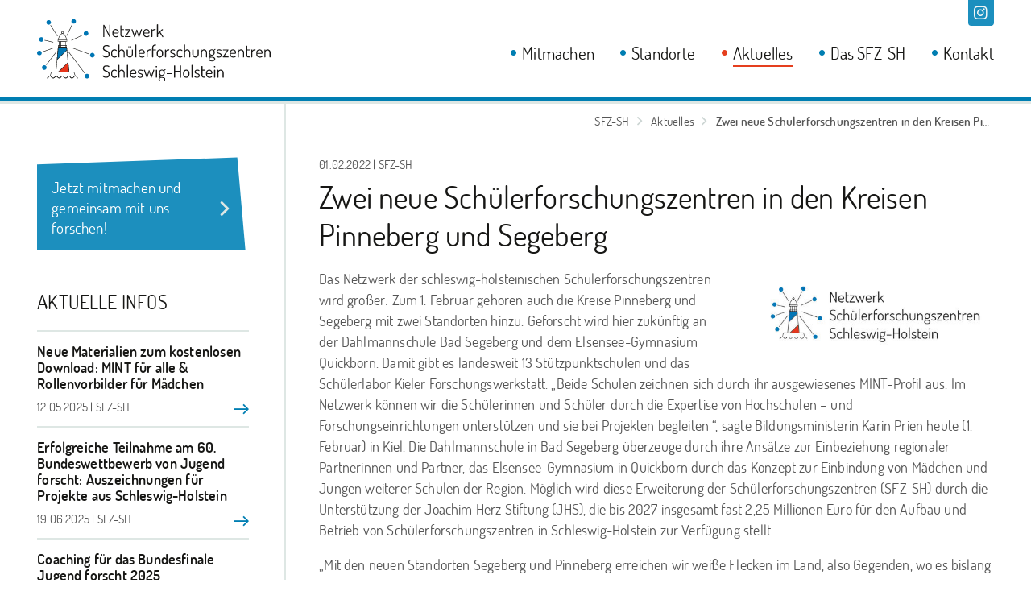

--- FILE ---
content_type: text/html; charset=utf-8
request_url: https://www.sfz-sh.de/aktuelles/meldung/zwei-neue-schuelerforschungszentren-in-den-kreisen-pinneberg-und-segeberg.html
body_size: 6589
content:
<!DOCTYPE html>
<html prefix="og: http://ogp.me/ns#" lang="de" class="no-js">
<head>
<meta charset="utf-8">
<meta http-equiv="X-UA-Compatible" content="IE=edge">
<title>Zwei neue Schülerforschungszentren in den Kreisen Pinneberg und Segeberg - Netzwerk Schülerforschungszentren Schleswig-Holstein</title>
<base href="https://www.sfz-sh.de/">
<meta name="robots" content="index,follow">
<meta name="description" content="Das Netzwerk der schleswig-holsteinischen Schülerforschungszentren wird größer: Zum 1. Februar gehören auch die Kreise Pinneberg und Segeberg mit zwei Standorten hinzu. Geforscht wird hier zukünftig an der Dahlmannschule Bad Segeberg und dem Elsensee-Gymnasium Quickborn.">
<meta name="generator" content="Contao Open Source CMS">
<meta name="viewport" content="width=device-width, initial-scale=1">
<meta name="format-detection" content="telephone=no">
<link rel="stylesheet" href="assets/css/190555171b76.css">
<script src="assets/js/a03137b3b494.js"></script>
<meta property="og:title" content="Zwei neue Schülerforschungszentren in den Kreisen Pinneberg und Segeberg"/>
<meta property="og:description" content="Das Netzwerk der schleswig-holsteinischen Schülerforschungszentren wird größer: Zum 1. Februar gehören auch die Kreise Pinneberg und Segeberg mit zwei Standorten hinzu. Geforscht wird hier zukünftig an der Dahlmannschule Bad Segeberg und dem Elsensee-Gymnasium Quickborn."/>
<meta property="og:url" content="https://www.sfz-sh.de/aktuelles/meldung/zwei-neue-schuelerforschungszentren-in-den-kreisen-pinneberg-und-segeberg.html"/>
<meta property="og:locale" content="de_DE"/>
<meta property="og:type" content="website"/>
<meta property="og:site_name" content="Netzwerk Schülerforschungszentren Schleswig-Holstein"/>
<meta name="twitter:card" content="summary"/>
<script src="files/sfz-sh-template/js/fixes/modernizr.custom.min.js"></script>
<!--[if lt IE 9]><script src="assets/html5shiv/js/html5shiv-printshiv.min.js"></script><![endif]-->
<!--[if lte IE 9]>
<script src="files/sfz-sh-template/js/fixes/placeholder.js"></script>
<![endif]-->
<link rel="apple-touch-icon" sizes="180x180" href="/apple-touch-icon.png">
<link rel="icon" type="image/png" sizes="32x32" href="/favicon-32x32.png">
<link rel="icon" type="image/png" sizes="16x16" href="/favicon-16x16.png">
<link rel="manifest" href="/site.webmanifest">
<link rel="mask-icon" href="/safari-pinned-tab.svg" color="#0076b4">
<meta name="msapplication-TileColor" content="#dee8e6">
<meta name="theme-color" content="#dee8e6">
</head>
<body id="top" class="mac chrome blink ch131 page-default">
<div id="page">
<a href="aktuelles/meldung/zwei-neue-schuelerforschungszentren-in-den-kreisen-pinneberg-und-segeberg.html#main" class="skip-to-content visible-navigation-up" rel="nofollow">Direkt zum Inhalt</a>
<a href="aktuelles/meldung/zwei-neue-schuelerforschungszentren-in-den-kreisen-pinneberg-und-segeberg.html#sidebar" class="skip-to-content visible-sidebar-up" rel="nofollow">Direkt zur Seitenspalte</a>
<header class="l-header">
<!-- indexer::stop -->
<div class="container">
<a class="logo" href="/" tabindex="0">
<img src="files/logos/sfz-sh/sfz-sh-logo-2022.svg" alt="Logo des Netzwerk Schülerforschungszentren Schleswig-Holstein">
</a><div class="header-social">
<strong class="header-social-label">Folge uns auch auf:</strong>
<ul class="list-social">
<li>
<a href="https://www.instagram.com/netzwerk.sfz.sh/" title="Zur Seite des SFZ SH auf Instagram &#40;externer Link&#41;" target="_blank">
<span class="icon icon-instagram" aria-hidden="true"></span>
</a>
</li>
</ul>
</div>
<!-- indexer::stop -->
<nav id="navigation" class="l-navigation navigation visible-navigation-up "   data-pixl-plugin="pixl.offCanvasNavigation">
<ul role="menubar">
<li class="submenu first has-submenu" role="presentation">
<a href="mitmachen/angebote.html" title="Mitmachen beim Netzwerk Schülerforschungszentren Schleswig-Holstein"class="navigation-item" role="menuitem" aria-haspopup="true">
Mitmachen						</a>
<ul class="navigation-submenu level_2" role="menu">
<li class="first">
<a href="mitmachen/angebote.html" title="Kursangebote des SFZ" class="navigation-submenu-item" role="menuitem">
Angebote					</a>
</li>
<li class="submenu has-submenu">
<a href="mitmachen/schuelerinnen-und-schueler.html" title="So funktioniert das Schülerforschungszentrum" class="navigation-submenu-item" role="menuitem" aria-haspopup="true">
So funktioniert's					</a>
<ul class="navigation-submenu level_3" role="menu">
<li class="first">
<a href="mitmachen/schuelerinnen-und-schueler.html" title="Im Schülerforschungszentrum eigene Forschungsideen verwirklichen" class="navigation-submenu-item" role="menuitem">
Schülerinnen und Schüler					</a>
</li>
<li class="last">
<a href="mitmachen/lehrkraefte.html" title="Optimale Förderung im MINT-Bereich mit dem Netzwerk Schülerforschungszentren Schleswig-Holstein" class="navigation-submenu-item" role="menuitem">
Lehrkräfte					</a>
</li>
</ul>
</li>
<li class="last">
<a href="mitmachen/unterstuetzung.html" title="Teil der Talentförderung im MINT-Bereich werden" class="navigation-submenu-item" role="menuitem">
Unterstützung					</a>
</li>
</ul>
</li>
<li class="submenu has-submenu" role="presentation">
<a href="standorte.html" title="Unsere sechs Standorte in Schleswig-Holstein"class="navigation-item" role="menuitem" aria-haspopup="true">
Standorte						</a>
<ul class="navigation-submenu level_2" role="menu">
<li class="submenu first has-submenu">
<a href="standorte/dithmarschen-nord.html" title="Schülerforschungszentrum Dithmarschen Nord" class="navigation-submenu-item" role="menuitem" aria-haspopup="true">
Dithmarschen Nord					</a>
<ul class="navigation-submenu level_3" role="menu">
<li class="first">
<a href="standorte/dithmarschen-nord/gemeinschaftsschule-meldorf.html" title="SFZ-SH Standort Dithmarschen Nord: Gemeinschaftsschule Meldorf" class="navigation-submenu-item" role="menuitem">
Gemeinschaftsschule Meldorf					</a>
</li>
<li class="last">
<a href="standorte/dithmarschen-nord/werner-heisenberg-gymnasium-heide.html" title="SFZ-SH Standort Dithmarschen Nord: Werner-Heisenberg-Gymnasium Heide" class="navigation-submenu-item" role="menuitem">
Werner-Heisenberg-Gymnasium Heide					</a>
</li>
</ul>
</li>
<li class="submenu has-submenu">
<a href="standorte/dithmarschen-sued.html" title="Schülerforschungszentrum Dithmarschen Süd" class="navigation-submenu-item" role="menuitem" aria-haspopup="true">
Dithmarschen Süd					</a>
<ul class="navigation-submenu level_3" role="menu">
<li class="first">
<a href="standorte/dithmarschen-sued/gymnasium-brunsbuettel.html" title="SFZ-SH Standort Dithmarschen Süd: Gymnasium Brunsbüttel" class="navigation-submenu-item" role="menuitem">
Gymnasium Brunsbüttel					</a>
</li>
<li class="last">
<a href="standorte/dithmarschen-sued/gymnasium-marne.html" title="SFZ-SH Standort Dithmarschen Süd: Gymnasium Marne" class="navigation-submenu-item" role="menuitem">
Gymnasium Marne					</a>
</li>
</ul>
</li>
<li class="">
<a href="standorte/kieler-forschungswerkstatt.html" title="Schülerforschungszentrum in der Kieler Forschungswerkstatt" class="navigation-submenu-item" role="menuitem">
Kieler Forschungswerkstatt					</a>
</li>
<li class="submenu has-submenu">
<a href="standorte/nordfriesland.html" title="Schülerforschungszentrum Nordfriesland" class="navigation-submenu-item" role="menuitem" aria-haspopup="true">
Nordfriesland					</a>
<ul class="navigation-submenu level_3" role="menu">
<li class="first">
<a href="standorte/nordfriesland/hermann-tast-schule.html" title="SFZ-SH Standort Nordfriesland: Hermann-Tast-Schule" class="navigation-submenu-item" role="menuitem">
Hermann-Tast-Schule					</a>
</li>
<li class="last">
<a href="standorte/nordfriesland/theodor-storm-schule.html" title="SFZ-SH Standort Nordfriesland: Theodor-Storm-Schule" class="navigation-submenu-item" role="menuitem">
Theodor-Storm-Schule					</a>
</li>
</ul>
</li>
<li class="">
<a href="standorte/pinneberg.html" title="Schülerforschungszentrum Pinneberg" class="navigation-submenu-item" role="menuitem">
Pinneberg					</a>
</li>
<li class="submenu has-submenu">
<a href="standorte/schleswig-flensburg.html" title="Schülerforschungszentrum Schleswig-Flensburg" class="navigation-submenu-item" role="menuitem" aria-haspopup="true">
Schleswig-Flensburg					</a>
<ul class="navigation-submenu level_3" role="menu">
<li class="first">
<a href="standorte/schleswig-flensburg/dannewerkschule.html" title="SFZ-SH Standort Schleswig-Flensburg: Dannewerkschule" class="navigation-submenu-item" role="menuitem">
Dannewerkschule					</a>
</li>
<li class="last">
<a href="standorte/schleswig-flensburg/lornsenschule.html" title="SFZ-SH Standort Schleswig-Flensburg: Lornsenschule" class="navigation-submenu-item" role="menuitem">
Lornsenschule					</a>
</li>
</ul>
</li>
<li class="">
<a href="standorte/segeberg.html" title="Schülerforschungszentrum Segeberg" class="navigation-submenu-item" role="menuitem">
Segeberg					</a>
</li>
<li class="submenu last has-submenu">
<a href="standorte/stormarn.html" title="Schülerforschungszentrum Stormarn" class="navigation-submenu-item" role="menuitem" aria-haspopup="true">
Stormarn					</a>
<ul class="navigation-submenu level_3" role="menu">
<li class="first">
<a href="standorte/stormarn/anne-frank-schule-bargteheide.html" title="SFZ-SH Standort Stormarn: Anne-Frank-Schule Bargteheide" class="navigation-submenu-item" role="menuitem">
Anne-Frank-Schule Bargteheide					</a>
</li>
<li class="">
<a href="standorte/stormarn/kopernikus-gymnasium-bargteheide.html" title="SFZ-SH Standort Stormarn: Kopernikus Gymnasium Bargteheide" class="navigation-submenu-item" role="menuitem">
Kopernikus Gymnasium Bargteheide					</a>
</li>
<li class="last">
<a href="standorte/stormarn/gymnasium-trittau.html" title="SFZ-SH Standort Stormarn: Gymnasium Trittau" class="navigation-submenu-item" role="menuitem">
Gymnasium Trittau					</a>
</li>
</ul>
</li>
</ul>
</li>
<li class="trail" role="presentation">
<a href="aktuelles.html" title="Aktuelle Meldungen und Informationen"class="navigation-item" role="menuitem">
Aktuelles						</a>
</li>
<li class="submenu has-submenu" role="presentation">
<a href="projekt/idee-struktur.html" title="Über das Netzwerk Schülerforschungszentren Schleswig-Holstein"class="navigation-item" role="menuitem" aria-haspopup="true">
Das SFZ-SH						</a>
<ul class="navigation-submenu level_2" role="menu">
<li class="first">
<a href="projekt/idee-struktur.html" title="Kindern und Jugendlichen Entwicklungspotentiale im MINT-Bereich bieten" class="navigation-submenu-item" role="menuitem">
Idee & Struktur					</a>
</li>
<li class="">
<a href="projekt/projektpartner.html" title="Projektpartner des Netzwerk Schülerforschungszentren Schleswig-Holstein" class="navigation-submenu-item" role="menuitem">
Projektpartner					</a>
</li>
<li class="">
<a href="projekt/presseinformationen.html" title="Presseinformationen des SFZ SH" class="navigation-submenu-item" role="menuitem">
Presseinformationen					</a>
</li>
<li class="">
<a href="projekt/jahresberichte.html" title="Jahresberichte" class="navigation-submenu-item" role="menuitem">
Jahresberichte					</a>
</li>
<li class="last">
<a href="das-sfz-sh/material-zum-download.html" title="Material zum Download" class="navigation-submenu-item" role="menuitem">
Material zum Download					</a>
</li>
</ul>
</li>
<li class="submenu last has-submenu" role="presentation">
<a href="kontakt/ansprechpersonen.html" title="Kontakt zum SFZ SH aufnehmen"class="navigation-item" role="menuitem" aria-haspopup="true">
Kontakt						</a>
<ul class="navigation-submenu level_2" role="menu">
<li class="first">
<a href="kontakt/ansprechpersonen.html" title="Kontakt zum Team des SFZ-SH" class="navigation-submenu-item" role="menuitem">
Ansprechpersonen					</a>
</li>
<li class="last">
<a href="kontakt/formular.html" title="Nachricht über das Kontaktformular senden" class="navigation-submenu-item" role="menuitem">
Kontaktformular					</a>
</li>
</ul>
</li>
</ul>
</nav>
<!-- indexer::continue -->            </div>
<!-- indexer::continue -->
</header>
<div class="container">
<div class="container-main has-sidebar">
<div class="l-main l-main-has-sidebar" role="main" id="main">
<div class="l-main-inner">
<div class="l-breadcrumbs">
<!-- indexer::stop -->
<!-- indexer::stop -->
<ul class="list-breadcrumbs">
<li class="first">
<a href="" title="Netzwerk Schülerforschungszentren Schleswig-Holstein">
SFZ-SH				</a>
</li>
<li>
<a href="aktuelles.html" title="Aktuelle Meldungen und Informationen">
Aktuelles				</a>
</li>
<li class="active last">
<span>Zwei neue Schülerforschungszentren in den Kreisen Pinneberg und Segeberg</span>
</li>
</ul>
<!-- indexer::continue -->
<!-- indexer::continue -->
</div>
<section class="section" id="article-24">
<div class="section-inner">
<div class="news-detail">
<div class="">
<header class="header-block">
<span class="header-block-meta">
01.02.2022 | SFZ-SH		</span>
<h1 class="h1 header-block-heading">
Zwei neue Schülerforschungszentren in den Kreisen Pinneberg und Segeberg		</h1>
</header>
</div>
<div class="text-block block">
<div class="text-block-image float-right">
<figure class="">
<img src="assets/images/d/sfz-Logo_2022_SH-c8acd27a.jpg" srcset="assets/images/d/sfz-Logo_2022_SH-c8acd27a.jpg 1x, assets/images/2/sfz-Logo_2022_SH-f604147b.jpg 2x" width="450" height="148" alt="" itemprop="image">
<script>window.respimage&&window.respimage({elements:[document.images[document.images.length-1]]})</script>
</figure>
</div>
<div class="text-block-body typographic">
<p>Das Netzwerk der schleswig-holsteinischen Schülerforschungszentren wird größer: Zum 1. Februar gehören auch die Kreise Pinneberg und Segeberg mit zwei Standorten hinzu. Geforscht wird hier zukünftig an der Dahlmannschule Bad Segeberg und dem Elsensee-Gymnasium Quickborn. Damit gibt es landesweit 13 Stützpunktschulen und das Schülerlabor Kieler Forschungswerkstatt. „Beide Schulen zeichnen sich durch ihr ausgewiesenes MINT-Profil aus. Im Netzwerk können wir die Schülerinnen und Schüler durch die Expertise von Hochschulen – und Forschungseinrichtungen unterstützen und sie bei Projekten begleiten “, sagte Bildungsministerin Karin Prien heute (1. Februar) in Kiel. Die Dahlmannschule in Bad Segeberg überzeuge durch ihre Ansätze zur Einbeziehung regionaler Partnerinnen und Partner, das Elsensee-Gymnasium in Quickborn durch das Konzept zur Einbindung von Mädchen und Jungen weiterer Schulen der Region. Möglich wird diese Erweiterung der Schülerforschungszentren (SFZ-SH) durch die Unterstützung der Joachim Herz Stiftung (JHS), die bis 2027 insgesamt fast 2,25 Millionen Euro für den Aufbau und Betrieb von Schülerforschungszentren in Schleswig-Holstein zur Verfügung stellt.</p>
<p>„Mit den neuen Standorten Segeberg und Pinneberg erreichen wir weiße Flecken im Land, also Gegenden, wo es bislang keine Schülerforschungszentren gab oder wo die Wege zu bestehenden Angeboten für die Schülerinnen und Schüler oft noch sehr weit sind“, erläutert Prof. Dr. Olaf Köller, Geschäftsführender Wissenschaftlicher Direktor des <br>Leibniz-Institutes für die Pädagogik der Naturwissenschaften und Mathematik (IPN) in Kiel. Das IPN koordiniert die Arbeit des Netzwerkes. „Auf diese Weise gelingt es zukünftig noch besser, allen Kindern und Jugendlichen unabhängig von der besuchten Schule oder Schulform Zugang zu aktueller Forschung zu ermöglichen und sie in eigenen, modern ausgestatteten Räumlichkeiten bei der Umsetzung ihrer eigenen Forschungsprojekte zu unterstützen.“</p>
<p>„Das Netzwerk Schülerforschungszentren Schleswig-Holstein hat seit seiner Eröffnung im Jahr 2017 großartige Arbeit geleistet“, freut sich Dr. Nina Lemmens, Vorständin der Joachim Herz Stiftung. „Schülerforschungszentren sind ein wichtiges Element der Bildungskette vom Kindergarten bis zur Hochschule. Gerne stellen wir daher noch einmal Mittel für die Erweiterung zur Verfügung und unterstützen auch zukünftig alle Standorte mit unserer fachlichen Expertise.“</p>	</div>
</div>
<div class="text-block block block-always">
<header class="header-block">
<h3 class="h3 header-block-heading">
Über das Netzwerk Schülerforschungszentren Schleswig-Holstein &#40;SFZ-SH&#41;			</h3>
</header>
<div class="text-block-body typographic">
<p>Das Netzwerk Schülerforschungszentren Schleswig-Holstein (SFZ-SH) ist ein gemeinsames Projekt der Joachim Herz Stiftung (Hamburg), des Ministeriums für Bildung, Wissenschaft und Kultur des Landes Schleswig-Holstein sowie des Leibniz-Instituts für die Pädagogik der Naturwissenschaften und Mathematik (IPN) an der Universität Kiel. Mit Beginn des Schuljahres 2017/18 wurden im Rahmen des Netzwerks an insgesamt sechs Standorten in Schleswig-Holstein Schülerforschungszentren aufgebaut. Jetzt kommen zwei weitere Standorte hinzu. Schülerinnen und Schüler können hier eigene Forschungsfragen bearbeiten. Dafür stehen den Mädchen und Jungen an den Stützpunktschulen des Netzwerks gut ausgestattete Räumlichkeiten sowie eine individuelle Betreuung durch Fachkräfte zur Verfügung. Neben den Schulen sind Hochschulen, weitere Forschungs- und Bildungseinrichtungen sowie Unternehmen regional in die Angebote der Zentren eingebunden. So erhalten die Jugendlichen Gelegenheit, die Arbeit in Forschungsverbünden kennenzulernen sowie gemeinsam kreative Lösungen zu entwickeln und umzusetzen.</p>
<p>Durch die dezentralen Strukturen bekommt eine Vielzahl von Schülerinnen und Schülern, in nächster Nähe zu ihrem Schul- oder Wohnort und unabhängig von der Schulart, Zugang zu naturwissenschaftlicher Forschung. In Zusammenarbeit mit exzellenten Wissenschaftseinrichtungen wird so das Interesse an den MINT-Fächern in Schleswig-Holstein intensiv gefördert. Darüber hinaus erhalten Jugendliche eine umfangreiche Talentförderung, wie man sie beispielsweise aus den Bereichen Musik oder Sport kennt.</p>	</div>
</div>
<div class="text-block block block-always">
<header class="header-block">
<h3 class="h3 header-block-heading">
Die SFZ-SH-Standorte			</h3>
</header>
<div class="text-block-body typographic">
<p>Die nun 13 Stützpunktschulen und das Schülerlabor Kieler Forschungswerkstatt stehen als gleichwertige Partner allen Schülerinnen und Schülern in Schleswig-Holstein offen.<br>Am Standort Dithmarschen Nord gibt es sowohl an der Gemeinschaftsschule Meldorf als auch am Werner-Heisenberg-Gymnasium in Heide Räume für die Forschung von Schülerinnen und Schülern. Den Standort Dithmarschen Süd bilden das Gymnasium Brunsbüttel und das Gymnasium Marne. Beide Schulen bieten Räume für forschungsbegeisterte Mädchen und Jungen. In Kiel wurde in den Räumen der Kieler Forschungswerkstatt im Botanischen Garten der CAU Kiel ein Schülerforschungszentrum eingerichtet. Die Hermann-Tast-Schule und die Theodor-Storm-Schule in Husum betreiben am Standort Nordfriesland gemeinsam ein zentrales Schülerforschungszentrum an der Hermann-Tast-Schule.</p>
<p>Am Standort Schleswig-Flensburg betreuen die Dannewerkschule sowie die Lornsenschule in Schleswig gemeinsam das Schülerforschungszentrum mit zentralen Räumen an der Lornsenschule und einer Außenstelle an der Dannewerkschule. Jungforscherinnen und -forscher am Standort Stormarn werden von drei Schulen betreut. Räume gibt es am Gymnasium Trittau sowie in Bargteheide an der Anne-Frank-Schule und am Kopernikus Gymnasium. Neu hinzu kommen Schülerforschungszentren an der Dahlmannschule in Bad Segeberg (Standort Segeberg) sowie am Elsensee-Gymnasium in Quickborn (Standort Pinneberg).</p>	</div>
</div>
<!-- indexer::stop -->
<footer class="footer-block">
<a href="aktuelles.html" title="Die Übersicht mit allen Meldungen anzeigen" class="link-back">
<span class="icon icon-back" aria-hidden="true"></span>
<span class="label">zurück zur Übersicht</span>
</a>
</footer>
<!-- indexer::continue -->
</div>
</div>
</section>
</div>
</div>
<aside class="l-sidebar" id="sidebar">
<!-- indexer::stop -->
<div class="l-sidebar-inner">
<div class="block-sidebar">
<a href="mitmachen/angebote.html" title="Weitere Informationen zu den Teilnahmemöglichkeiten" class="teaser-sidebar">
<strong class="teaser-sidebar-title">
Jetzt mitmachen und gemeinsam mit uns forschen!		</strong>
</a>
</div><div class="block-sidebar news-ticker">
<header class="news-ticker-header">
<strong class="h4 news-ticker-heading">
Aktuelle Infos			</strong>
</header>
<!-- indexer::stop -->
<ul class="news-ticker-items">
<li class="news-ticker-item">
<a href="aktuelles/meldung/neue-materialien-zum-kostenlosen-download-mint-fuer-alle-rollenvorbilder-fuer-maedchen.html" title="Neue Materialien zum kostenlosen Download: MINT für alle &amp; Rollenvorbilder für Mädchen">
<strong class="news-ticker-title">Neue Materialien zum kostenlosen Download: MINT für alle & Rollenvorbilder für Mädchen</strong>
<span class="news-ticker-meta">12.05.2025 | SFZ-SH</span>
</a>				</li>
<li class="news-ticker-item">
<a href="aktuelles/meldung/erfolgreiche-teilnahme-am-60-bundeswettbewerb-von-jugend-forscht-auszeichnungen-fuer-projekte-aus-schleswig-holstein.html" title="Erfolgreiche Teilnahme am 60. Bundeswettbewerb von Jugend forscht: Auszeichnungen für Projekte aus Schleswig-Holstein">
<strong class="news-ticker-title">Erfolgreiche Teilnahme am 60. Bundeswettbewerb von Jugend forscht: Auszeichnungen für Projekte aus Schleswig-Holstein</strong>
<span class="news-ticker-meta">19.06.2025 | SFZ-SH</span>
</a>				</li>
<li class="news-ticker-item">
<a href="aktuelles/meldung/coaching-fuer-das-bundesfinale-jugend-forscht-2025.html" title="Coaching für das Bundesfinale Jugend forscht 2025">
<strong class="news-ticker-title">Coaching für das Bundesfinale Jugend forscht 2025</strong>
<span class="news-ticker-meta">20.05.2025 | SFZ-SH</span>
</a>				</li>
</ul>
<!-- indexer::continue -->
</div>
</div>
<!-- indexer::continue -->
</aside>
</div>
</div>
<footer class="l-footer">
<span class="footer-waterline"></span>
<div class="footer-to-top">
<a href="aktuelles/meldung/zwei-neue-schuelerforschungszentren-in-den-kreisen-pinneberg-und-segeberg.html#top" data-pixl-plugin="pixl.scrollTo" title="nach oben zum Anfang dieser Seite scrollen">
<span class="icon icon-to-top"></span>
<span class="label">hoch</span>
</a>
</div>
<!-- indexer::stop -->
<div class="footer-meta">
<div class="container">
<div class="footer-info">
<figure role="presentation">
<a href="/" title="Zur Startseite dieser Webseite">
<img src="files/logos/sfz-sh/sfz-schleswig-holstein.svg" alt="Signet des Netzwerk Schülerforschungszentren Schleswig-Holstein">
</a>
</figure>
<strong class="footer-heading">Netzwerk Schülerforschungszentren <span>Schleswig-Holstein</span></strong>
<p>Hier forschen wir. Das Netzwerk Schülerforschungszentren bietet schleswig-holsteinischen Schülerinnen und Schülern aller Altersstufen und Schulformen die Möglichkeit, ihre eigenen Forschungsideen zu verwirklichen.</p>
</div><div class="footer-sponsors">
<div class="inner">
<strong class="footer-heading">
Koordination und Projektpartner			</strong>
<ul>
<li><a href="https://www.ipn.uni-kiel.de" title="" target="_blank">
<img src="files/logos/ipn-logo.svg" width="500" height="137" alt="Logo des IPN" itemprop="image">
</a></li><li><a href="https://www.joachim-herz-stiftung.de/" title="" target="_blank">
<img src="files/logos/jhs_logo_violett.jpg" width="364" height="200" alt="Logo der Joachim Herz Stiftung" itemprop="image">
</a></li><li><a href="https://www.schleswig-holstein.de/DE/landesregierung/ministerien-behoerden/III/iii_node.html" title="" target="_blank">
<img src="files/logos/sh_de_Bildung%2BWissenschaft%2BForschung%2BKultur_logo_rgb_sonder.png" width="1920" height="480" alt="Logo des Schleswig-Holsteinischen Bildungsministeriums" itemprop="image">
</a></li>			</ul>
</div>
</div><div class="footer-locations">
<!-- indexer::stop -->
<strong class="footer-heading">
Unsere Standorte in Schleswig-Holstein:		</strong>
<ul class="footer-locations-items">
<li class="first">
<a href="standorte/dithmarschen-nord.html" title="Schülerforschungszentrum Dithmarschen Nord" class="first">
Dithmarschen Nord			</a>
</li>
<li>
<a href="standorte/dithmarschen-sued.html" title="Schülerforschungszentrum Dithmarschen Süd">
Dithmarschen Süd			</a>
</li>
<li>
<a href="standorte/kieler-forschungswerkstatt.html" title="Schülerforschungszentrum in der Kieler Forschungswerkstatt">
Kieler Forschungswerkstatt			</a>
</li>
<li>
<a href="standorte/nordfriesland.html" title="Schülerforschungszentrum Nordfriesland">
Nordfriesland			</a>
</li>
<li>
<a href="standorte/pinneberg.html" title="Schülerforschungszentrum Pinneberg">
Pinneberg			</a>
</li>
<li>
<a href="standorte/schleswig-flensburg.html" title="Schülerforschungszentrum Schleswig-Flensburg">
Schleswig-Flensburg			</a>
</li>
<li>
<a href="standorte/segeberg.html" title="Schülerforschungszentrum Segeberg">
Segeberg			</a>
</li>
<li class="last">
<a href="standorte/stormarn.html" title="Schülerforschungszentrum Stormarn" class="last">
Stormarn			</a>
</li>
</ul>
<!-- indexer::continue -->
</div>                </div>
</div>
<div class="footer-bar">
<div class="container">
<!-- indexer::stop -->
<div class="mod_customnav footer-navigation">
<ul class="list-unstyled list-inline level_1" role="menu">
<li class="first" role="presentation"><a href="kontakt/ansprechpersonen.html" title="Kontakt zum SFZ SH aufnehmen" class="first" role="menuitem">Kontakt</a></li>
<li role="presentation"><a href="datenschutz.html" title="Datenschutzhinweis" role="menuitem">Datenschutz</a></li>
<li role="presentation"><a href="informationen/barrierefreiheit.html" title="Datenschutzhinweis" role="menuitem">Barrierefreiheit</a></li>
<li role="presentation"><a href="impressum.html" title="Impressum und rechtliche Angaben" role="menuitem">Impressum</a></li>
<li class="last" role="presentation"><a href="informationen/leichte-sprache.html" title="Willkommen! Das SFZ-SH einfach erklärt" class="last" role="menuitem">Leichte Sprache</a></li>
</ul>
</div>
<!-- indexer::continue -->
<div class="footer-copyright">
<span>© IPN - Leibniz-Institut für die Pädagogik der Naturwissenschaften und Mathematik</span>
<span><a href="https://www.pixlscript.de" title="Webdesign aus Kiel: Mehr über die Internetagentur pixlscript" target="_blank">webdesign von pixlscript</a></span>
</div>                </div>
</div>
<!-- indexer::continue -->
</footer>
</div>
<!--[if lt IE 9]>
<script src="files/sfz-sh-template/js/fixes/selectivizr.js"></script><script src="files/sfz-sh-template/js/fixes/respond.js"></script><![endif]-->
<script type="text/javascript" src="files/sfz-sh-template/js/main.min.js?bv=1.07"></script>
<script type="text/javascript">pixl.main.init()</script>
</body>
</html>

--- FILE ---
content_type: text/css
request_url: https://www.sfz-sh.de/assets/css/190555171b76.css
body_size: 28971
content:
@charset "UTF-8";@font-face{font-family:Dosis;font-style:normal;font-weight:400;src:url(../../files/sfz-sh-template/fonts/dosis-v7-latin-regular.eot);src:local("Dosis Regular"),local("Dosis-Regular"),url(../../files/sfz-sh-template/fonts/dosis-v7-latin-regular.eot?#iefix) format("embedded-opentype"),url(../../files/sfz-sh-template/fonts/dosis-v7-latin-regular.woff2) format("woff2"),url(../../files/sfz-sh-template/fonts/dosis-v7-latin-regular.woff) format("woff"),url(../../files/sfz-sh-template/fonts/dosis-v7-latin-regular.ttf) format("truetype"),url(../../files/sfz-sh-template/fonts/dosis-v7-latin-regular.svg#Dosis) format("svg")}@font-face{font-family:Dosis;font-style:normal;font-weight:600;src:url(../../files/sfz-sh-template/fonts/dosis-v7-latin-600.eot);src:local("Dosis SemiBold"),local("Dosis-SemiBold"),url(../../files/sfz-sh-template/fonts/dosis-v7-latin-600.eot?#iefix) format("embedded-opentype"),url(../../files/sfz-sh-template/fonts/dosis-v7-latin-600.woff2) format("woff2"),url(../../files/sfz-sh-template/fonts/dosis-v7-latin-600.woff) format("woff"),url(../../files/sfz-sh-template/fonts/dosis-v7-latin-600.ttf) format("truetype"),url(../../files/sfz-sh-template/fonts/dosis-v7-latin-600.svg#Dosis) format("svg")}@font-face{font-family:Dosis;font-style:normal;font-weight:700;src:url(../../files/sfz-sh-template/fonts/dosis-v7-latin-700.eot);src:local("Dosis Bold"),local("Dosis-Bold"),url(../../files/sfz-sh-template/fonts/dosis-v7-latin-700.eot?#iefix) format("embedded-opentype"),url(../../files/sfz-sh-template/fonts/dosis-v7-latin-700.woff2) format("woff2"),url(../../files/sfz-sh-template/fonts/dosis-v7-latin-700.woff) format("woff"),url(../../files/sfz-sh-template/fonts/dosis-v7-latin-700.ttf) format("truetype"),url(../../files/sfz-sh-template/fonts/dosis-v7-latin-700.svg#Dosis) format("svg")}.navigation-off-canvas-collapsible-toggle{margin:0;padding:0;-webkit-appearance:button;cursor:pointer;border:0 none;background:none;outline:none;font-family:inherit;font-size:100%;line-height:normal;text-transform:none}.navigation-off-canvas-collapsible-toggle::-moz-focus-inner{border:0;padding:0}.hint,[data-hint]{position:relative;display:inline-block}.hint:after,.hint:before,[data-hint]:after,[data-hint]:before{position:absolute;-webkit-transform:translateZ(0);transform:translateZ(0);visibility:hidden;opacity:0;z-index:1000000;pointer-events:none;transition:.3s ease;transition-delay:0ms}.hint:focus:after,.hint:focus:before,.hint:hover:after,.hint:hover:before,[data-hint]:focus:after,[data-hint]:focus:before,[data-hint]:hover:after,[data-hint]:hover:before{visibility:visible;opacity:1}.hint:hover:after,.hint:hover:before,[data-hint]:hover:after,[data-hint]:hover:before{transition-delay:.1s}.hint:before,[data-hint]:before{content:"";position:absolute;background:transparent;border:6px solid transparent;z-index:1000001}.hint:after,[data-hint]:after{content:attr(data-hint);background:#007EB2;color:white;padding:8px 10px;font-size:13.5px;line-height:13.5px;white-space:nowrap}.hint:before{border-top-color:#007EB2;margin-bottom:-12px}.hint:after{margin-left:-18px}.hint:after,.hint:before{bottom:100%;left:50%}.hint:focus:after,.hint:focus:before,.hint:hover:after,.hint:hover:before{-webkit-transform:translateY(-8px);transform:translateY(-8px)}html{font-family:sans-serif;-ms-text-size-adjust:100%;-webkit-text-size-adjust:100%}body{margin:0}article,aside,details,figcaption,figure,footer,header,main,menu,nav,section,summary{display:block}audio,canvas,progress,video{display:inline-block}audio:not([controls]){display:none;height:0}progress{vertical-align:baseline}[hidden],template{display:none}a{background-color:transparent}a:active,a:hover{outline-width:0}abbr[title]{border-bottom:none;text-decoration:underline;text-decoration:underline dotted}b,strong{font-weight:inherit;font-weight:600}dfn{font-style:italic}h1{font-size:2em;margin:.67em 0}mark{background-color:#ff0;color:#000}small{font-size:80%}sub,sup{font-size:75%;line-height:0;position:relative;vertical-align:baseline}sub{bottom:-.25em}sup{top:-.5em}img{border-style:none}svg:not(:root){overflow:hidden}code,kbd,pre,samp{font-family:monospace,monospace;font-size:1em}figure{margin:0}hr{box-sizing:content-box;height:0;overflow:visible}button,input,select,textarea{font:inherit;margin:0}optgroup{font-weight:700}button,input,select{overflow:visible}button,select{text-transform:none}[type=reset],[type=submit],button,html [type=button]{-webkit-appearance:button}button::-moz-focus-inner,input::-moz-focus-inner{border:0;padding:0}button:-moz-focusring,input:-moz-focusring{outline:1px dotted ButtonText}fieldset{border:1px solid #c0c0c0;margin:0 2px;padding:.35em .625em .75em}legend{box-sizing:border-box;color:inherit;display:table;max-width:100%;padding:0;white-space:normal}textarea{overflow:auto}[type=checkbox],[type=radio]{box-sizing:border-box;padding:0}[type=number]::-webkit-inner-spin-button,[type=number]::-webkit-outer-spin-button{height:auto}[type=search]{-webkit-appearance:textfield}[type=search]::-webkit-search-cancel-button,[type=search]::-webkit-search-decoration{-webkit-appearance:none}ol,ul{margin:0;padding:0;list-style-type:none}dl{margin-top:0;margin-bottom:.75em}dd,dt{line-height:1.5}dt{margin-top:.75em;font-weight:700}dd{margin-left:0}a{color:#007EB2;text-decoration:none;transition-property:color;transition-duration:.4s;transition-timing-function:cubic-bezier(.55,0,.1,1)}a:focus,a:hover{color:#E53F1E}a:focus{outline:0 none}a:focus-visible{outline:1px dashed #E53F1E;outline-offset:1px}.link-text{color:inherit}.link-text:focus,.link-text:hover{color:#E53F1E}.link-readmore{font-weight:600}.link-follow .label{color:#555555;margin-right:.25em}.link-follow .icon{position:relative;top:.075em;font-size:.9em}.link-back .label{color:#555555;margin-left:.25em}.link-back .icon{position:relative;top:.075em;font-size:.9em}fieldset{background:transparent;border:0;padding:0;margin:0}input,label,select{display:block;font-family:Dosis,Arial,sans-serif;font-size:1em;line-height:inherit}input[type=search]{box-sizing:border-box}label{font-weight:600;margin-bottom:.75em}input:not([type]),input[type=color],input[type=date],input[type=datetime-local],input[type=datetime],input[type=email],input[type=month],input[type=number],input[type=password],input[type=search],input[type=tel],input[type=text],input[type=time],input[type=url],input[type=week],textarea{height:38px;line-height:28px;padding:0;-webkit-appearance:none}textarea{display:block;height:auto;line-height:1.5;min-height:36px;-webkit-appearance:none}textarea::-webkit-input-placeholder{color:#555555}textarea:-moz-placeholder,textarea::-moz-placeholder{color:#555555}textarea:-ms-input-placeholder{color:#555555}input:not([type]),input[type=color],input[type=date],input[type=datetime-local],input[type=datetime],input[type=email],input[type=month],input[type=number],input[type=password],input[type=search],input[type=tel],input[type=text],input[type=time],input[type=url],input[type=week],select[multiple=multiple],textarea{margin-bottom:.75em;padding:5px .5em;width:100%;color:#555555;background-color:white;border-radius:2px;border:1px solid #CCD5D3;transition-property:border-color,background,box-shadow;transition-duration:.7s;transition-timing-function:cubic-bezier(.55,0,.1,1)}input:not([type]):hover,input[type=color]:hover,input[type=date]:hover,input[type=datetime-local]:hover,input[type=datetime]:hover,input[type=email]:hover,input[type=month]:hover,input[type=number]:hover,input[type=password]:hover,input[type=search]:hover,input[type=tel]:hover,input[type=text]:hover,input[type=time]:hover,input[type=url]:hover,input[type=week]:hover,select[multiple=multiple]:hover,textarea:hover{border-color:#1c8fbe;background-color:white}input:not([type]):focus,input[type=color]:focus,input[type=date]:focus,input[type=datetime-local]:focus,input[type=datetime]:focus,input[type=email]:focus,input[type=month]:focus,input[type=number]:focus,input[type=password]:focus,input[type=search]:focus,input[type=tel]:focus,input[type=text]:focus,input[type=time]:focus,input[type=url]:focus,input[type=week]:focus,select[multiple=multiple]:focus,textarea:focus{border-color:#007EB2;background-color:white;box-shadow:0 2px 2px 0 rgba(0,0,0,.14),0 3px 1px -2px rgba(0,0,0,.2),0 1px 5px 0 rgba(0,0,0,.12);outline:none}textarea{min-height:60px}input[type=search]{-webkit-appearance:none;-moz-appearance:none;appearance:none}input[type=checkbox],input[type=radio]{display:inline;margin-right:.5em}input[type=file]{padding-bottom:.25em;width:100%}select{margin-bottom:.75em;max-width:100%;width:auto}label.checkbox,label.radio{display:inline-block;margin-right:.75em;cursor:pointer}textarea{resize:vertical}input[disabled],textarea[disabled]{cursor:not-allowed;color:#999999!important;opacity:1}input.no-spinner::-webkit-inner-spin-button,input.no-spinner::-webkit-outer-spin-button{-webkit-appearance:none;margin:0}blockquote:after,blockquote:before{content:""}blockquote{position:relative;padding:0 0 0 3em;margin:0 0 1.5em;color:#007EB2;font-size:1em;font-style:italic}blockquote:before{content:"”";position:absolute;left:-.2em;font-size:6em;line-height:.9}blockquote p{margin-bottom:0}blockquote footer{display:block;padding-top:1em;text-align:right;font-size:.85em;line-height:1.5;color:#ababab}@media print{*{text-shadow:none!important;color:#000!important;background:transparent!important;box-shadow:none!important}a,a:visited{text-decoration:underline}abbr[title]:after{content:" (" attr(title) ")"}blockquote,pre{border:1px solid #999;page-break-inside:avoid}thead{display:table-header-group}img,tr{page-break-inside:avoid}img{max-width:100%!important}figure{max-width:400px}h2,h3,p{orphans:3;widows:3}h2,h3{page-break-after:avoid}select{background:#fff!important}.navbar{display:none}.table td,.table th{background-color:#fff!important}.btn>.caret,.dropup>.btn>.caret{border-top-color:#000!important}.table{border-collapse:collapse!important}.table-bordered td,.table-bordered th{border:1px solid #ddd!important}.btn-print,.footer-block,.form-container,.l-breadcrumbs,.l-footer,.l-header,.l-sidebar,.l-stage,.listing-header,.listing-item-footer,.listing-item-toggle,.mfp-wrap,.news-detail-footer,.pagination-container,.project-filter,.project-item-toggle,.search-form,.search-header,.teaser-banner{display:none!important}.accordion-item-body,.accordion-item-body-inner,.accordion-item-header,.listing-item-body-inner,.listing-item-header{padding-left:0!important;padding-right:0!important}.accordion-item-body,.project-item,.project-item-body{max-height:none!important;height:auto!important}.tab{margin-bottom:20px!important}.listing-item+.listing-item{border-top:2px solid #DEE7E4;margin-top:20px;padding-top:20px}.gallery-grid-items{overflow:hidden}.gallery-grid-item{width:300px;float:left;margin-right:20px}.box,.form-group,.teaser-card,.teaser-page{page-break-inside:avoid}.picture-protected,.survey{display:none!important;position:absolute!important}}@media print{.picture-protected,.pixl-print-active *,.survey{visibility:hidden!important}.pixl-print-printarea{position:absolute!important;left:20px!important;top:20px!important}.pixl-print-printarea,.pixl-print-printarea *{visibility:visible!important}.pixl-print-active .listing-item{position:absolute}}*,:after,:before{box-sizing:border-box}html{font-size:62.5%;-webkit-tap-highlight-color:rgba(0,0,0,0)}body{background:#fff;font-family:Dosis,Arial,sans-serif;line-height:1.5;font-weight:400;letter-spacing:.01em;color:#555555}img{vertical-align:middle}hr{margin-top:1.5em;margin-bottom:1.5em;border:0;border-top:1px solid #007EB2}.invisible{display:none!important}.ce_image{margin-bottom:1.5em}.image-container.float_left,.image-container.float_right{max-width:40%!important}.image-container.float_above{margin-bottom:1.5em}.image-container.float_below{margin-top:1.5em;margin-bottom:1.5em}.image-container.float_left{margin-right:1.5em;margin-bottom:1.5em}.image-container.float_right{margin-left:1.5em;margin-bottom:1.5em}body{font-size:15px}@media screen and (min-width:768px){body{font-size:15.5px}}@media screen and (min-width:992px){body{font-size:17.5px}}::-moz-selection{background-color:#007EB2;color:white}::selection{background-color:#007EB2;color:white}p{margin:0 0 1em}.typographic-block,.typographic ol,.typographic p,.typographic pre,.typographic ul{margin:0 0 1em;max-width:900px}.typographic-block:last-child,.typographic ol:last-child,.typographic p:last-child,.typographic pre:last-child,.typographic ul:last-child{margin-bottom:0}.lead{font-size:1.25em;line-height:1.4}.list-sitemap li,.typographic-list-unordered li,.typographic ul li{position:relative;margin-bottom:.5em;padding-left:1.2em;overflow:hidden}.list-sitemap li:before,.typographic-list-unordered li:before,.typographic ul li:before{font-family:sfz-sh-icons!important;speak:none;font-style:normal;font-weight:400;font-variant:normal;text-transform:none;line-height:1;-webkit-font-smoothing:antialiased;-moz-osx-font-smoothing:grayscale;content:"";display:block;position:absolute;left:.15em;top:.1em;color:#007EB2;font-size:.5em;line-height:3}.list-sitemap ul,.typographic-list-unordered ul,.typographic ul ul{margin-top:.5em}@media screen and (min-width:480px){.list-sitemap,.typographic-list-unordered,.typographic ul{padding-left:1.5em}}@media screen and (min-width:992px){.list-sitemap,.typographic-list-unordered,.typographic ul{padding-left:2em}}.typographic-list-ordered,.typographic ol{list-style:none;counter-reset:a}.typographic-list-ordered li,.typographic ol li{counter-increment:a;position:relative;margin-bottom:.5em;padding-left:1.2em}.typographic-list-ordered li:before,.typographic ol li:before{content:counter(a) ".";display:block;position:absolute;right:100%;text-align:right;margin-right:-.75em;color:#171715;font-weight:600}@media screen and (min-width:480px){.typographic-list-ordered,.typographic ol{padding-left:1.5em}}@media screen and (min-width:992px){.typographic-list-ordered,.typographic ol{padding-left:2em}}.h1,.h2,.h3,.h4,.h5,.h6,.typographic .h1,.typographic .h2,.typographic .h3,.typographic .h4,.typographic .h5,.typographic .h6,.typographic h1,.typographic h2,.typographic h3,.typographic h4,.typographic h5,.typographic h6{display:block;margin-top:0;font-family:inherit;font-weight:400;line-height:1.25;color:#171715}.h1,.h2,.h3,.typographic .h1,.typographic .h2,.typographic .h3,.typographic h1,.typographic h2,.typographic h3{margin-bottom:.75em}.h4,.h5,.h6,.typographic .h4,.typographic .h5,.typographic .h6,.typographic h4,.typographic h5,.typographic h6{margin-bottom:.5em}.h1,.typographic .h1,.typographic h1{font-size:2.1714285714em}.h2,.typographic .h2,.typographic h2{font-size:1.8857142857em}.h3,.typographic .h3,.typographic h3{font-size:1.6em}.h4,.typographic .h4,.typographic h4{font-size:1.3714285714em;font-weight:600}.h5,.typographic .h5,.typographic h5{font-size:1.2em;font-weight:600}.h6,.typographic .h6,.typographic h6{font-size:1.0857142857em;font-weight:600}@media screen and (max-width:479px){.h1,.typographic .h1,.typographic h1{font-size:1.6em}.h2,.typographic .h2,.typographic h2{font-size:1.3714285714em}.h3,.typographic .h3,.typographic h3{font-size:1.2571428571em}.h4,.typographic .h4,.typographic h4{font-size:1.1428571429em}.h5,.h6,.typographic .h5,.typographic .h6,.typographic h5,.typographic h6{font-size:1em}}.h1 .small,.h1 small,.h2 .small,.h2 small,.h3 .small,.h3 small,.h4 .small,.h4 small,.h5 .small,.h5 small,.h6 .small,.h6 small,.typographic .h1 small,.typographic .h2 small,.typographic .h3 small,.typographic .h4 small,.typographic .h5 small,.typographic .h6 small,.typographic h1 .small,.typographic h1 small,.typographic h2 .small,.typographic h2 small,.typographic h3 .small,.typographic h3 small,.typographic h4 .small,.typographic h4 small,.typographic h5 .small,.typographic h5 small,.typographic h6 .small,.typographic h6 small{display:block;font-weight:400;line-height:1;font-size:.65em}.h4 .small,.h4 small,.h5 .small,.h5 small,.h6 .small,.h6 small,.typographic .h4 small,.typographic .h5 small,.typographic .h6 small,.typographic h4 .small,.typographic h4 small,.typographic h5 .small,.typographic h5 small,.typographic h6 .small,.typographic h6 small{font-size:.85em}.text-uppercase{text-transform:uppercase}.text-lowercase{text-transform:lowercase}.text-underlined{text-decoration:underline}.text-line-through{text-decoration:line-through}.text-strong,.typographic b,.typographic strong{font-weight:700;color:#171715}.text-regular{font-weight:400}.text-italic,.typographic em,.typographic i{font-style:italic}.text-serif{font-family:Georgia,Times New Roman,Times,serif}.text-sans-serif{font-family:Dosis,Arial,sans-serif}.text-fixed,.typographic code,.typographic pre{font-family:Menlo,Monaco,Consolas,Courier New,monospace}.text-disclaimer{font-size:13.5px;font-style:italic;color:#555555;line-height:1.3}.text-small,.typographic small{font-size:.85em;line-height:1.3}.text-mini{font-size:.66em}.text-large{font-size:1.25em}.text-left{text-align:left}.text-right{text-align:right}.text-center{text-align:center}.text-justify{text-align:justify}@media screen and (min-width:480px){.text-four-cols,.text-three-cols,.text-two-cols{-webkit-column-gap:1.5em;column-gap:1.5em}.text-four-cols,.text-three-cols,.text-two-cols{-webkit-column-count:2;column-count:2}}@media screen and (min-width:768px){.text-three-cols{-webkit-column-count:3;column-count:3}.text-four-cols{-webkit-column-count:4;column-count:4}}.text-hidden,html.js .text-hidden-js{overflow:hidden;text-indent:101%;white-space:nowrap}.typographic .h1,.typographic .h2,.typographic .h3,.typographic .h4,.typographic .h5,.typographic .h6,.typographic h1,.typographic h2,.typographic h3,.typographic h4,.typographic h5,.typographic h6{margin:1.5em 0 .75em}.typographic table{margin-bottom:1.5em;width:100%!important;height:auto!important}.typographic .information{font-size:13.5px;color:#ababab}.typographic .warning{color:#E53F1E}.typographic .confirmation{color:#3c763d}.typographic li a,.typographic p a{text-decoration:underline;transition-property:color;transition-duration:.25s;transition-timing-function:cubic-bezier(.55,0,.1,1)}.typographic li a:focus-visible,.typographic p a:focus-visible{outline:1px dashed #E53F1E;outline-offset:0}.typographic li a.btn:focus-visible,.typographic p a.btn:focus-visible{outline:1px dashed rgba(0,126,178,.85);outline-offset:4px}.typographic .btn{text-decoration:none;margin:0 .5em .8em 0}.typographic li .btn{margin-top:.3em}body,html{height:100%}body{min-width:320px}img{display:block;max-width:100%;height:auto}#page{position:relative;overflow:hidden;background-color:#fff;color:#555555}.l-main{padding-bottom:1.5em;min-height:60vh;min-height:400px;padding-top:1.5em}.l-stage+.container .l-main{padding-top:0}.container-main{position:relative;padding-bottom:2.25em;min-height:70vh}.container-main:after{clear:both;content:"";display:table}@media screen and (min-width:830px){.container-main.has-sidebar:before{content:"";position:absolute;top:0;left:265px;bottom:-200px;margin-left:-1.75em;border-right:2px solid #DEE7E4}}@media screen and (min-width:992px){.container-main.has-sidebar:before{left:310px;margin-left:-2em}}@media screen and (min-width:1050px){.container-main.has-sidebar:before{left:350px;margin-left:-2.5em}}@media screen and (min-width:830px){.l-main-has-sidebar{position:relative;float:left;width:100%;padding-top:50px}.l-main-has-sidebar .l-main-inner{margin-left:265px}}@media screen and (min-width:992px){.l-main-has-sidebar{padding-top:60px}.l-main-has-sidebar .l-main-inner{margin-left:310px}}@media screen and (min-width:1050px){.l-main-has-sidebar{padding-top:65px}.l-main-has-sidebar .l-main-inner{margin-left:350px}}.l-header{position:relative;border-bottom:3px solid #007EB2}.l-header .container{padding-top:13px;padding-bottom:13px}.l-header .logo{float:left;width:60%;max-width:230px}.l-header .logo img{width:100%}.l-header a.logo:focus-visible{outline:1px dashed rgba(0,126,178,.85);outline-offset:.35em}@media screen and (min-width:500px){.l-header .container{padding-top:15px;padding-bottom:15px}}@media screen and (min-width:768px){.l-header .container{padding-top:20px;padding-bottom:20px}}@media screen and (min-width:830px){.l-header{border-bottom-width:5px;margin-bottom:3px}.l-header:after{content:"";display:block;position:absolute;left:0;right:0;bottom:-8px;border-bottom:3px solid #DEE7E4}.l-header .logo{max-width:240px}.l-header .l-navigation{padding-top:22px}}@media screen and (min-width:900px){.l-header .logo{max-width:260px}.l-header .l-navigation{padding-top:25px}}@media screen and (min-width:1020px){.l-header .logo{max-width:290px}.l-header .l-navigation{padding-top:28px}}.header-social{display:none}@media screen and (min-width:830px){.header-social{display:block;position:absolute;right:0;top:0;padding-right:1.5em}.header-social .list-social{float:left;font-size:.95em}.header-social .list-social a{border-top-right-radius:0;border-top-left-radius:0}.header-social-label{display:none}}.l-navigation>ul{height:50px;display:block;text-align:right}.l-navigation>ul:after{clear:both;content:"";display:table}.l-navigation>ul>li{display:inline-block;position:relative}.l-navigation>ul>li+li{margin-left:.2em}.l-navigation>ul>li:last-child .navigation-item{padding-right:0}.l-navigation>ul>li:last-child .navigation-item:after{right:0}@media screen and (min-width:850px){.l-navigation>ul>li+li{margin-left:.5em}}@media screen and (min-width:950px){.l-navigation>ul>li+li{margin-left:1em}}@media screen and (min-width:830px){.navigation-item{position:relative;display:block;padding:.1em .5em .1em 14px;text-align:center;vertical-align:middle;color:#171715;font-size:1.1em;white-space:nowrap;transition:none}.navigation-item:before{speak:never;font-family:sfz-sh-icons!important;speak:none;font-style:normal;font-weight:400;font-variant:normal;text-transform:none;line-height:1;-webkit-font-smoothing:antialiased;-moz-osx-font-smoothing:grayscale;content:"";position:absolute;left:0;top:50%;margin-top:-10px;line-height:20px;color:#007EB2;font-size:7px}.navigation-item:after{content:"";display:block;position:absolute;bottom:0;left:14px;right:.5em;border-top:2px solid #007EB2;opacity:0;visibility:hidden;-webkit-transform:scale(0);transform:scale(0);transition:.4s cubic-bezier(.55,0,.1,1)}.navigation-item:focus,.navigation-item:hover{color:#171715;text-decoration:none}.navigation-item:focus:after,.navigation-item:hover:after{opacity:1;visibility:visible;-webkit-transform:scale(1);transform:scale(1)}.navigation-item:focus-visible{outline:1px dashed rgba(0,126,178,.85);outline-offset:.35em}.navigation-item:focus-visible:after{visibility:hidden}li.active .navigation-item:before,li.trail .navigation-item:before{color:#E53F1E}li.active .navigation-item:after,li.trail .navigation-item:after{border-top-color:#E53F1E;opacity:1;visibility:visible;-webkit-transform:none;transform:none}.navigation-submenu{display:none}}@media screen and (min-width:900px){.navigation-item{font-size:1.15em}}@media screen and (min-width:1020px){.navigation-item{font-size:1.2em}}.l-stage{position:relative;z-index:1;margin-bottom:1.5em}.l-breadcrumbs{display:none}@media screen and (min-width:830px){.l-breadcrumbs{display:block;position:absolute;right:0;top:10px;font-size:.85em}.l-breadcrumbs:after{clear:both;content:"";display:table}.l-breadcrumbs .list-breadcrumbs{float:right}}.list-breadcrumbs li{position:relative;float:left;max-width:25em;overflow:hidden;text-overflow:ellipsis;white-space:nowrap}.list-breadcrumbs li+li{padding-left:1.8em}.list-breadcrumbs li+li:before{font-family:sfz-sh-icons!important;speak:none;font-style:normal;font-weight:400;font-variant:normal;text-transform:none;line-height:1;-webkit-font-smoothing:antialiased;-moz-osx-font-smoothing:grayscale;content:"";position:absolute;left:.5em;top:.7em;width:1.4em;font-size:.7em;color:#CCD5D3;text-align:center}.list-breadcrumbs a{color:#555555}.list-breadcrumbs a:focus,.list-breadcrumbs a:hover{text-decoration:underline}.list-breadcrumbs a:focus-visible{text-decoration:none;outline:1px dashed rgba(0,126,178,.85);outline-offset:-1px}.list-breadcrumbs span{font-weight:600}.l-sidebar{position:relative;z-index:2;display:none}@media screen and (min-width:830px){.l-sidebar{position:relative;padding:57px 0 30px;font-size:.9em;display:block;float:left;width:265px;padding-right:3.5em;margin-left:-100%}}@media screen and (min-width:992px){.l-sidebar{padding-top:60px;width:310px;padding-right:4em}}@media screen and (min-width:1050px){.l-sidebar{font-size:1em;padding-right:5em;width:350px;padding-top:65px}}.navigation-sidebar{padding-bottom:.75em;border-bottom:3px solid #007EB2}.navigation-sidebar-header{border-bottom:3px solid #007EB2;margin-bottom:10px}.navigation-sidebar-heading{margin-bottom:12px;text-transform:uppercase;font-weight:400}.navigation-sidebar-items>li{padding:.2em 0}.navigation-sidebar-item{display:inline-block;color:#171715;line-height:1.4;padding:.3em 0;font-size:1.15em;font-weight:600}.navigation-sidebar-item:focus,.navigation-sidebar-item:hover,li.active>.navigation-sidebar-item,li.trail>.navigation-sidebar-item{color:#E53F1E}.navigation-sidebar-submenu{padding:0 0 .35em;margin-top:-.25em}.navigation-sidebar-submenu-item{display:inline-block;position:relative;color:#555555;line-height:1.3;padding:.15em 0 .15em 1.1em}.navigation-sidebar-submenu-item:focus,.navigation-sidebar-submenu-item:hover{color:#555555}.navigation-sidebar-submenu-item:focus span,.navigation-sidebar-submenu-item:hover span{text-decoration:underline}.navigation-sidebar-submenu-item:focus:before,.navigation-sidebar-submenu-item:hover:before{color:#E53F1E}li.active>.navigation-sidebar-submenu-item span,li.trail>.navigation-sidebar-submenu-item span{text-decoration:underline}li.active>.navigation-sidebar-submenu-item:before,li.trail>.navigation-sidebar-submenu-item:before{color:#E53F1E}.navigation-sidebar-submenu-item:before{font-family:sfz-sh-icons!important;speak:none;font-style:normal;font-weight:400;font-variant:normal;text-transform:none;line-height:1;-webkit-font-smoothing:antialiased;-moz-osx-font-smoothing:grayscale;content:"";position:absolute;left:0;top:1.2em;color:#007EB2;font-size:.5em}.l-footer{position:relative;z-index:11;overflow:hidden}@media screen and (min-width:600px){.l-footer{padding-top:20px}}.footer-waterline{position:relative;display:block;position:absolute;left:-999em;right:-999em;top:100px;bottom:-999em;z-index:-1;-webkit-transform:rotate(-2.25deg);transform:rotate(-2.25deg);font-size:20px}@media screen and (min-width:600px){.footer-waterline{top:120px}}.footer-waterline:after,.footer-waterline:before{content:"";display:block;position:absolute;top:0;right:0;left:0}.footer-waterline:before{height:15px;margin-top:-14px;background:url("[data-uri]") repeat-x 93% top;-webkit-transform-origin:50% 90%;transform-origin:50% 90%;background-size:44px auto;-webkit-animation:moving-waterline 4s linear infinite;animation:moving-waterline 4s linear infinite}@media screen and (min-width:470px){.footer-waterline:before{height:22.5px;margin-top:-20px;background-size:66px auto;-webkit-animation:moving-waterline-md 4s linear infinite;animation:moving-waterline-md 4s linear infinite}}@media screen and (min-width:1000px){.footer-waterline:before{height:30px;margin-top:-29px;background-size:88px auto;-webkit-animation:moving-waterline-lg 4s linear infinite;animation:moving-waterline-lg 4s linear infinite}}.footer-waterline:after{bottom:-999em;background-color:#DEE7E4}.footer-to-top{display:none}@media screen and (min-width:600px){.footer-to-top{position:absolute;top:20px;right:30px;display:block;z-index:3;font-weight:600;text-align:center}.footer-to-top .icon{display:block;font-size:26px;margin-bottom:-3px}}@media screen and (min-width:1000px){.footer-to-top{top:0}}@-webkit-keyframes moving-waterline{0%{-webkit-transform:translateX(-44px);transform:translateX(-44px)}to{-webkit-transform:translateX(0);transform:translateX(0)}}@keyframes moving-waterline{0%{-webkit-transform:translateX(-44px);transform:translateX(-44px)}to{-webkit-transform:translateX(0);transform:translateX(0)}}@-webkit-keyframes moving-waterline-md{0%{-webkit-transform:translateX(-66px);transform:translateX(-66px)}to{-webkit-transform:translateX(0);transform:translateX(0)}}@keyframes moving-waterline-md{0%{-webkit-transform:translateX(-66px);transform:translateX(-66px)}to{-webkit-transform:translateX(0);transform:translateX(0)}}@-webkit-keyframes moving-waterline-lg{0%{-webkit-transform:translateX(-88px);transform:translateX(-88px)}to{-webkit-transform:translateX(0);transform:translateX(0)}}@keyframes moving-waterline-lg{0%{-webkit-transform:translateX(-88px);transform:translateX(-88px)}to{-webkit-transform:translateX(0);transform:translateX(0)}}.footer-meta{text-align:center}.footer-info{max-width:600px;margin:0 auto 20px}.footer-info figure{position:relative;left:2%;width:128px;margin:0 auto 25px}.footer-info figure a{display:block}.footer-info figure a:focus-visible{outline:1px dashed rgba(0,126,178,.85);outline-offset:-1px}.footer-info img{width:100%;height:auto}.footer-info span{white-space:nowrap}.footer-info .footer-heading{margin-bottom:.75em}.footer-heading{line-height:1.2;display:block;margin-bottom:1em}.footer-sponsors{margin-bottom:25px;line-height:1}.footer-sponsors li{display:inline-block;max-width:300px;margin-bottom:.5em;margin-right:.5em}.footer-sponsors li:last-child{margin-right:0}.footer-sponsors a{display:block;padding:8px;background-color:white;height:56px}@media screen and (min-width:600px){.footer-sponsors a{height:66px}}.footer-sponsors img{margin:0 auto;height:100%;width:auto}.footer-locations{margin-bottom:25px}.footer-locations-items li{display:inline-block;margin-right:.5em;margin-bottom:.5em}.footer-locations-items li.active a,.footer-locations-items li.trail a{background-color:white}.footer-locations-items a{display:block;border:2px solid white;border-radius:5px;color:#555555;padding:.2em .6em .3em;font-size:.9em;white-space:nowrap;font-weight:600;transition-property:background-color;transition-duration:.4s;transition-timing-function:cubic-bezier(.55,0,.1,1)}.footer-locations-items a:focus,.footer-locations-items a:hover{background-color:white}.footer-locations-items a:focus-visible{outline:1px dashed #555555;outline-offset:.2em}@media screen and (min-width:800px){.footer-meta{text-align:left;padding-top:158px}.footer-info{float:left;width:55%;padding-right:2.25em;max-width:none}.footer-info figure{top:-158px;position:absolute}.footer-sponsors{float:right;width:45%}.footer-sponsors .inner{float:right}.footer-sponsors a{height:56px}.footer-locations{clear:both}}@media screen and (min-width:1090px){.footer-meta{padding-top:130px}.footer-info{padding-left:200px;width:60%}.footer-info figure{left:1.5em;top:-150px;width:180px}.footer-sponsors{width:40%}.footer-sponsors a{height:56px}.footer-locations{position:relative;padding-left:200px}.footer-locations .footer-heading{position:absolute;left:0;width:200px;padding-left:.5em;top:-.2em;margin:0}}@media screen and (min-width:1100px){.footer-sponsors ul{white-space:nowrap}.footer-sponsors a{height:61px}}@media screen and (min-width:1280px){.footer-sponsors a{height:66px}}.footer-bar{padding:13px 0;background-color:#007EB2;color:white;text-align:center;font-size:15px}.footer-bar a{color:inherit}.footer-bar a:focus,.footer-bar a:hover{text-decoration:underline}.footer-bar a:focus-visible{outline:1px dashed white;outline-offset:.2em}.footer-navigation{margin-bottom:15px;padding-bottom:5px;border-bottom:1px solid white}.footer-navigation,.footer-navigation li{display:inline-block}.footer-navigation li+li{margin-left:.7em}@media screen and (max-width:799px){.footer-navigation a{text-decoration:none!important}}.footer-copyright:after{clear:both;content:"";display:table}.footer-copyright span{display:block}.footer-copyright span+span{margin-top:10px}@media screen and (min-width:800px){.footer-copyright span{float:left}.footer-copyright span+span{display:none}.footer-navigation{float:right;padding-bottom:0;margin-bottom:0;border-bottom:0}}@media screen and (min-width:940px){.footer-copyright span+span{display:block;position:relative;padding-left:10px;margin:0 0 0 10px}.footer-copyright span+span:before{content:"";display:block;position:absolute;top:25%;bottom:25%;left:0;border-left:1px solid white}}.navigation-off-canvas{position:absolute;position:fixed;top:0;height:100%;left:0;width:260px;z-index:1032;visibility:hidden;background-color:white;text-align:left;-webkit-transform:translateX(-100%);transform:translateX(-100%);transition:all .3s ease-in-out;box-shadow:3px 0 3px rgba(0,0,0,.2)}.navigation-off-canvas nav{position:relative}.navigation-off-canvas ul{list-style:none;margin:0;overflow:hidden;max-height:none;opacity:1;border-top:3px solid #007EB2;transition-property:opacity;transition-duration:.4s;transition-timing-function:cubic-bezier(.55,0,.1,1)}.navigation-off-canvas ul.collapsed{max-height:0;opacity:0;padding:0;visibility:hidden}.navigation-off-canvas li{position:relative;border-bottom:2px solid #DEE7E4}.navigation-off-canvas li.active>.navigation-item,.navigation-off-canvas li.active>.navigation-submenu-item,.navigation-off-canvas li.trail>.navigation-item,.navigation-off-canvas li.trail>.navigation-submenu-item{color:#E53F1E}.navigation-off-canvas ul ul{border-top:0;padding-bottom:10px}.navigation-off-canvas ul ul li{border:0}.navigation-off-canvas ul ul ul li .navigation-submenu-item{color:#555555;font-weight:400;padding:5px 15px 5px 30px;font-size:1.05em}.navigation-off-canvas ul ul ul li .navigation-submenu-item:before{font-family:sfz-sh-icons!important;speak:none;font-style:normal;font-weight:400;font-variant:normal;text-transform:none;line-height:1;-webkit-font-smoothing:antialiased;-moz-osx-font-smoothing:grayscale;content:"";color:#007EB2;font-size:7px;position:absolute;left:15px;top:50%;margin-top:-8px;line-height:16px}.navigation-off-canvas ul ul ul li.active>.navigation-submenu-item,.navigation-off-canvas ul ul ul li.trail>.navigation-submenu-item{color:#555555;text-decoration:underline}.navigation-off-canvas ul ul ul{margin-bottom:0}.navigation-off-canvas .navigation-item{display:block;padding:10px 15px;line-height:1.4;white-space:nowrap;text-align:left;text-decoration:none;color:#171715;text-transform:uppercase;font-size:1.2em}.navigation-off-canvas .navigation-item:focus:not(:focus-visible),.navigation-off-canvas .navigation-item:hover{color:#007EB2}.navigation-off-canvas .navigation-item:focus-visible{outline:1px dashed rgba(0,126,178,.85);outline-offset:-5px}.navigation-off-canvas .level_4{display:none!important}.navigation-off-canvas .navigation-submenu-item{display:block;padding:6px 15px;line-height:1.15;color:#171715;font-size:1.1em;font-weight:600}.navigation-off-canvas .navigation-submenu-item:focus:not(:focus-visible),.navigation-off-canvas .navigation-submenu-item:hover{color:#007EB2}.navigation-off-canvas .navigation-submenu-item:focus-visible{outline:1px dashed rgba(0,126,178,.85);outline-offset:-2px}.navigation-off-canvas-active .navigation-off-canvas{visibility:visible;-webkit-transform:translateX(0);transform:translateX(0)}.navigation-off-canvas .pull-left,.navigation-off-canvas .pull-right{float:none!important}.navigation-off-canvas .logo{display:block;padding:15px}.navigation-off-canvas .logo img{display:block;width:100%;height:auto}.navigation-off-canvas .logo:focus-visible{outline:1px dashed rgba(0,126,178,.85);outline-offset:-4px}.navigation-off-canvas .header-social{display:block;margin:15px}.navigation-off-canvas .header-social li,.navigation-off-canvas .header-social ul{border:0}.navigation-off-canvas .header-social .list-social{font-size:1.1em}.navigation-off-canvas .header-social .list-social li+li{margin-left:.5em}.navigation-off-canvas .header-social-label{display:block;margin-bottom:.4em}.navigation-off-canvas .navigation-off-canvas-nav{position:relative;height:100%;overflow:auto}@media screen and (min-width:830px){.navigation-off-canvas{display:none}}.navigation-off-canvas-label{padding:7px 1.5em;font-size:12px;line-height:1.2;color:#555555;background-color:#ababab}.navigation-off-canvas-label strong{display:block;margin-bottom:4px}.navigation-off-canvas-collapsible-toggle{position:absolute;top:0;right:0;height:42px;width:42px}.navigation-off-canvas-collapsible-toggle:before{font-family:sfz-sh-icons!important;speak:none;font-style:normal;font-weight:400;font-variant:normal;text-transform:none;line-height:1;-webkit-font-smoothing:antialiased;-moz-osx-font-smoothing:grayscale;content:"";display:block;color:#999999;transition-property:color,-webkit-transform;transition-property:transform,color;transition-property:transform,color,-webkit-transform;transition-duration:.4s;transition-timing-function:cubic-bezier(.55,0,.1,1)}.navigation-off-canvas-collapsible-toggle:focus:before,.navigation-off-canvas-collapsible-toggle:hover:before{color:#007EB2}.navigation-off-canvas-collapsible-toggle:focus-visible{color:#999999}.navigation-off-canvas-collapsible-toggle:focus-visible:before{outline:1px dashed rgba(0,126,178,.85);outline-offset:.35em}.navigation-off-canvas-collapsible-toggle.active:before{-webkit-transform:rotate(90deg);transform:rotate(90deg)}.navigation-off-canvas-collapsible-toggle .label{border:0;clip:rect(0 0 0 0);height:1px;margin:-1px;overflow:hidden;padding:0;position:absolute;width:1px}.btn.navigation-toggle-button{position:absolute;top:50%;right:5px;height:40px;margin-top:-20px;padding:0 8px;background-color:transparent!important;line-height:40px;font-size:16px}.btn.navigation-toggle-button .icon{color:#007EB2;margin-right:6px;display:inline-block;line-height:inherit;vertical-align:top}.btn.navigation-toggle-button .label{display:inline-block;vertical-align:top;font-weight:400}.btn.navigation-toggle-button:active,.btn.navigation-toggle-button:focus,.btn.navigation-toggle-button:hover{color:#007EB2;top:50%}@media screen and (min-width:500px){.btn.navigation-toggle-button{right:5px;font-size:17px}}@media screen and (min-width:768px){.btn.navigation-toggle-button{right:15px;font-size:18px}}.navigation-off-canvas-overlay{position:fixed;top:0;bottom:0;left:0;right:0;background-color:black;z-index:-1;opacity:0;transition:opacity .3s}.navigation-off-canvas-active .navigation-off-canvas-overlay{z-index:1031;opacity:.4}.navigation-off-canvas.no-css-transform2d{left:-260px}.navigation-off-canvas-active .navigation-off-canvas.no-css-transform2d{left:0}.container{position:relative;margin:0 auto;max-width:1240px;padding-left:.75em;padding-right:.75em}.container:after{clear:both;content:"";display:table}@media screen and (min-width:768px){.container{padding-left:1.5em;padding-right:1.5em}}.row:after{clear:both;content:"";display:table}.row .block{margin-bottom:1.5em}@media screen and (min-width:680px) and (max-width:829px){.row{margin-right:-1.5em}}@media screen and (min-width:1080px){.row{margin-right:-1.5em}}.row+.block{margin-top:-1.5em}.row+.box,.row+.row,.row+.row.block-tight{margin-top:-2.5875em}@media screen and (min-width:992px){.row+.box,.row+.row,.row+.row.block-tight{margin-top:-3.45em}}.box+.row{margin-top:-1.0875em!important}@media screen and (min-width:992px){.box+.row{margin-top:-1.95em!important}}@media screen and (min-width:680px) and (max-width:829px){.one-half{float:left;width:50%;padding-right:1.5em}}@media screen and (min-width:1080px){.one-half{float:left;width:50%;padding-right:1.5em}}@media screen and (max-width:679px){.one-half .box{min-height:0!important}}@media screen and (min-width:830px) and (max-width:1079px){.one-half .box{min-height:0!important}}.visible-navigation-up{display:none!important}@media screen and (min-width:830px){.hidden-navigation-up{display:none!important}.visible-navigation-up{display:block!important}}.visible-grid-up{display:none!important}@media screen and (min-width:768px){.hidden-grid-up{display:none!important}.visible-grid-up{display:block!important}}.visible-sidebar-up{display:none!important}@media screen and (min-width:830px){.hidden-sidebar-up{display:none!important}.visible-sidebar-up{display:block!important}}html.js .hidden-js{display:none!important}.btn{position:relative;display:inline-block;padding:.7em 1em;background:none #ababab;border:0 none;color:#555555;font-size:.9em;line-height:1.25;-webkit-font-smoothing:antialiased;text-decoration:none;text-align:center;vertical-align:middle;white-space:nowrap;cursor:pointer;-webkit-user-select:none;-moz-user-select:none;-ms-user-select:none;user-select:none;-webkit-appearance:none;-moz-appearance:none;appearance:none;text-transform:uppercase;border-radius:5px;font-weight:600;transition-property:color,background-color;transition-duration:.4s;transition-timing-function:cubic-bezier(.55,0,.1,1)}.btn:focus{outline:0 none}.btn:focus-visible{outline:1px dashed rgba(0,126,178,.85);outline-offset:4px}.btn:focus,.btn:hover{background-color:#ababab;color:#555555;text-decoration:none}.btn.active,.btn:active{outline:0;background-image:none}.btn.disabled,.btn[disabled],fieldset[disabled] .btn{cursor:not-allowed;pointer-events:none;opacity:.5}.btn .icon-readmore{margin-left:.3em;font-size:.9em}.btn .icon-external-link{position:relative;top:-.9em;margin-left:.35em;font-size:.5em}.btn-primary{color:white!important;background-color:#007EB2}.btn-primary.active,.btn-primary:active,.btn-primary:focus,.btn-primary:hover{background-color:#1c8fbe}.btn-soft{color:#555555!important;background-color:#DEE7E4}.btn-soft.active,.btn-soft:active,.btn-soft:focus,.btn-soft:hover{background-color:#CCD5D3}.btn-secondary{color:white!important;background-color:#E53F1E}.btn-secondary.active,.btn-secondary:active,.btn-secondary:focus,.btn-secondary:hover{background-color:#e95e43}.btn-lg{font-size:1.1em}.btn-sm{padding:5px .8em;font-size:.9em}.btn-block{display:block;width:auto;min-width:100%;padding-left:0;padding-right:0}.btn-block+.btn-block{margin-top:1.5em}.btn-link{color:#007EB2;font-weight:400;cursor:pointer}.btn-link,.btn-link:active,.btn-link[disabled],fieldset[disabled] .btn-link{background-color:transparent;box-shadow:none}.btn-link,.btn-link:active,.btn-link:focus,.btn-link:hover{border-color:transparent}.btn-link:focus,.btn-link:hover{color:#E53F1E;text-decoration:underline;background-color:transparent}.btn-link[disabled]:focus,.btn-link[disabled]:hover,fieldset[disabled] .btn-link:focus,fieldset[disabled] .btn-link:hover{opacity:.5;cursor:not-allowed;text-decoration:none}.btn-reset{color:inherit!important;text-transform:none;padding-left:0;padding-right:0}.btn-reset .icon{display:inline-block;margin-right:.5em;font-size:.85em}.btn-reset .icon,.section{position:relative}.section>:first-child,.section>:first-child>:first-child,.section>:first-child>:first-child>:first-child{margin-top:0}.section>:last-child,.section>:last-child>:last-child,.section>:last-child>:last-child>:last-child{margin-bottom:0}.section:after{clear:both;content:"";display:table}.section>:first-child{margin-top:0}.section+.section{margin-top:2.25em}.section-small{padding-top:1.5em;padding-bottom:1.5em}.box{position:relative;z-index:1;padding:1.5em;margin-bottom:1.5em;border:2px solid #DEE7E4}.box>:last-child,.box>:last-child>:last-child,.box>:last-child>:last-child>:last-child{margin-bottom:0}.box:after{clear:both;content:"";display:table}.box.box-small{padding:.75em}.box.box-large{padding:3em}.box+.box{margin-top:-1.275em}@media screen and (min-width:992px){.box+.box{margin-top:-1.9125em}}.box table td:last-child{padding-right:0}.box-body a{text-decoration:underline}.box.has-icon{overflow:hidden}.box>.icon{display:none}@media screen and (min-width:500px){.box>.icon{position:absolute;display:block;right:10px;z-index:-1;bottom:-.1em;color:#DEE7E4;font-size:6em}}.list-inline>li{display:inline-block;padding-left:5px;padding-right:5px}.list-inline>li:first-child{padding-left:0}.list-separated:after{clear:both;content:"";display:table}.list-separated li{position:relative;float:left;padding-left:.5em;padding-right:.5em}.list-separated li:before{content:"";position:absolute;top:25%;bottom:25%;left:-1px;width:1px;border-left:1px solid #555555}.list-separated li:first-child{padding-left:0}.list-separated li.is-on-newline:before,.list-separated li:first-child:before{display:none}@media screen and (min-width:480px){.list-two-cols:after{clear:both;content:"";display:table}.list-two-cols li{width:50%;float:left}}.list-checklist li,.list-icons li{position:relative;padding-left:2em;margin-bottom:.5em}.list-checklist li .glyphicon,.list-icons li .glyphicon{position:absolute;left:0;top:.2em;font-size:1.3em}.list-checklist li:before{font-family:sfz-sh-icons!important;speak:none;font-style:normal;font-weight:400;font-variant:normal;text-transform:none;line-height:1;-webkit-font-smoothing:antialiased;-moz-osx-font-smoothing:grayscale}.list-sitemap a{color:#555555}.list-sitemap>li{margin-bottom:30px;padding-left:0}.list-sitemap>li:before{display:none}.list-sitemap>li>a{font-weight:700;text-transform:uppercase;font-size:1.2em;display:inline-block}.list-sitemap>li.has-submenu>a{margin-bottom:15px}.list-sitemap>li+li{border-top:2px solid #DEE7E4;padding-top:30px}.list-sitemap>li li a{color:#ababab}.list-sitemap>li li.has-submenu{margin-bottom:10px}.list-sitemap a{transition-property:color;transition-duration:.4s;transition-timing-function:cubic-bezier(.55,0,.1,1)}.list-sitemap a:focus,.list-sitemap a:hover{color:#007EB2}.list-social{overflow:visible!important}.list-social li{float:left}.list-social li+li{margin-left:.3em}.list-social a{display:block;background-color:#1c8fbe;color:#F5F7F6;border-radius:4px;text-align:center;width:1.9em;height:1.9em;line-height:1.9;transition-property:background-color;transition-duration:.4s;transition-timing-function:cubic-bezier(.55,0,.1,1)}.list-social a:focus,.list-social a:hover{background-color:#E53F1E}.list-social a:focus-visible{outline:1px dashed #E53F1E;outline-offset:.35em}.list-social a .icon{line-height:inherit}.list-facts{margin-bottom:1em}.list-facts:last-child{margin-bottom:0}.list-facts strong{font-weight:600;color:#171715}@media (min-width:768px){.dl-horizontal dt{float:left;width:10em;clear:left;text-align:right;overflow:hidden;text-overflow:ellipsis;white-space:nowrap}.dl-horizontal dd{margin-left:180px}.dl-horizontal dd:after{clear:both;content:"";display:table}}.img-responsive{display:block;max-width:100%;height:auto}.img-rounded{border-radius:8px}.img-thumbnail{padding:5px;background-color:white;border:2px solid #DEE7E4}.img-thumbnail .img-thumbnail{padding:0;border:0 none}.img-circle{border-radius:50%}.img-hoverable img{position:relative;z-index:1;-webkit-backface-visibility:hidden;backface-visibility:hidden;transition-property:opacity;transition-duration:.4s;transition-timing-function:cubic-bezier(.55,0,.1,1)}.img-hoverable a{position:relative;display:block;overflow:hidden}.img-hoverable a:hover img{opacity:.8}.img-hoverable a:focus-visible{outline:1px dashed #E53F1E;outline-offset:2px}.img-hoverable.object-fit-fallback{transition-property:opacity;transition-duration:.4s;transition-timing-function:cubic-bezier(.55,0,.1,1)}.img-hoverable.object-fit-fallback:hover{opacity:.8}@-moz-document url-prefix(){.img-hoverable.img-cover a img,.img-hoverable[data-object-fit] a img{transition:none}.img-hoverable.img-cover a:hover img,.img-hoverable[data-object-fit] a:hover img{opacity:1}}.img-lazyload{background:url(../../files/sfz-sh-template/img/template/loading.gif) no-repeat 50% white}.img-lazyload.lazyloaded{background-image:none}img.lazyload,img.lazyload-container{opacity:.2;transition-property:opacity;transition-duration:.7s;transition-timing-function:cubic-bezier(.55,0,.1,1)}img.lazyloaded{background:none;opacity:1}.img-cover img{position:absolute;left:0;top:0;width:100%;height:100%;-o-object-fit:cover;object-fit:cover;overflow:hidden}.object-fit-fallback{position:absolute;top:0;bottom:0;left:0;right:0;background-size:cover;background-position:50%}.object-fit-fallback img{opacity:0}.img-has-caption{display:table!important;text-align:right}.img-has-caption img{width:100%}.img-caption{display:table-caption;caption-side:bottom;padding:7px 0;font-size:12.5px;line-height:1.3;color:#555555;text-align:left}@media screen and (min-width:480px){.img-caption{font-size:13.5px}}.picture-protected{pointer-events:none!important}table{max-width:100%;border-collapse:collapse;margin:0;table-layout:fixed}table th{text-align:left}table td{padding-right:1em}.table{table-layout:auto;border:2px solid #DEE7E4}.table th{white-space:nowrap}.table>tbody>tr>td,.table>tbody>tr>th,.table>tfoot>tr>td,.table>tfoot>tr>th,.table>thead>tr>td,.table>thead>tr>th{padding:.5em;line-height:1.2;vertical-align:top;background-color:white}@media screen and (min-width:480px) and (max-width:829px){.table>tbody>tr>td,.table>tbody>tr>th,.table>tfoot>tr>td,.table>tfoot>tr>th,.table>thead>tr>td,.table>thead>tr>th{padding:.625em}}@media screen and (min-width:992px){.table>tbody>tr>td,.table>tbody>tr>th,.table>tfoot>tr>td,.table>tfoot>tr>th,.table>thead>tr>td,.table>thead>tr>th{padding:.625em}}.table>thead>tr>td,.table>thead>tr>th{font-weight:700;vertical-align:bottom;border-bottom:2px solid #ababab}.table>caption+thead>tr:first-child>td,.table>caption+thead>tr:first-child>th,.table>colgroup+thead>tr:first-child>td,.table>colgroup+thead>tr:first-child>th,.table>thead:first-child>tr:first-child>td,.table>thead:first-child>tr:first-child>th{border-top:0}.table>tbody+tbody{border-top:2px solid #CCD5D3}.table .table{background-color:#fff}.table caption{padding-top:7px;caption-side:bottom;font-size:13.5px;color:#555555;font-style:italic}.table>tbody>tr>td,.table>tbody>tr>th,.table>tfoot>tr>td,.table>tfoot>tr>th,.table>thead>tr>td,.table>thead>tr>th{border-bottom:1px solid #CCD5D3;border-left:1px solid #CCD5D3}.table>tbody>tr>td:first-child,.table>tbody>tr>th:first-child,.table>tfoot>tr>td:first-child,.table>tfoot>tr>th:first-child,.table>thead>tr>td:first-child,.table>thead>tr>th:first-child{border-left:0}.table>thead>tr>td,.table>thead>tr>th{border-bottom-width:2px}.table>tbody>tr:nth-child(odd)>td,.table>tbody>tr:nth-child(odd)>th{background-color:#F5F7F6}.table-simple td{padding:.3em 1.5em .3em 0!important;background-color:transparent!important}.table-vertical td{text-align:center}.table-bordered{border:1px solid #CCD5D3}.table-hover>tbody>tr:hover>td,.table-hover>tbody>tr:hover>th{background-color:#DEE7E4}.table-summary{font-style:italic;color:#ababab;font-size:13.5px}@media screen and (max-width:539px){.table-responsive{width:100%;margin-bottom:1.5em;overflow-y:hidden;overflow-x:scroll;-ms-overflow-style:-ms-autohiding-scrollbar;border:1px solid #CCD5D3;-webkit-overflow-scrolling:touch}.table-responsive>table{margin-top:-1px;margin-bottom:0;min-width:40em}.table-responsive>.table-bordered{border:0}.table-responsive>.table-bordered>tbody>tr>td:first-child,.table-responsive>.table-bordered>tbody>tr>th:first-child,.table-responsive>.table-bordered>tfoot>tr>td:first-child,.table-responsive>.table-bordered>tfoot>tr>th:first-child,.table-responsive>.table-bordered>thead>tr>td:first-child,.table-responsive>.table-bordered>thead>tr>th:first-child{border-left:0}.table-responsive>.table-bordered>tbody>tr>td:last-child,.table-responsive>.table-bordered>tbody>tr>th:last-child,.table-responsive>.table-bordered>tfoot>tr>td:last-child,.table-responsive>.table-bordered>tfoot>tr>th:last-child,.table-responsive>.table-bordered>thead>tr>td:last-child,.table-responsive>.table-bordered>thead>tr>th:last-child{border-right:0}.table-responsive>.table-bordered>tbody>tr:last-child>td,.table-responsive>.table-bordered>tbody>tr:last-child>th,.table-responsive>.table-bordered>tfoot>tr:last-child>td,.table-responsive>.table-bordered>tfoot>tr:last-child>th{border-bottom:0}.text-block-img.float-left+.text-block-body .table-responsive,.text-block-img.float-right+.text-block-body .table-responsive{width:auto}}@media screen and (min-width:830px) and (max-width:991px){.table-responsive{width:100%;margin-bottom:1.5em;overflow-y:hidden;overflow-x:scroll;-ms-overflow-style:-ms-autohiding-scrollbar;border:1px solid #CCD5D3;-webkit-overflow-scrolling:touch}.table-responsive>table{margin-top:-1px;margin-bottom:0;min-width:40em}.table-responsive>.table-bordered{border:0}.table-responsive>.table-bordered>tbody>tr>td:first-child,.table-responsive>.table-bordered>tbody>tr>th:first-child,.table-responsive>.table-bordered>tfoot>tr>td:first-child,.table-responsive>.table-bordered>tfoot>tr>th:first-child,.table-responsive>.table-bordered>thead>tr>td:first-child,.table-responsive>.table-bordered>thead>tr>th:first-child{border-left:0}.table-responsive>.table-bordered>tbody>tr>td:last-child,.table-responsive>.table-bordered>tbody>tr>th:last-child,.table-responsive>.table-bordered>tfoot>tr>td:last-child,.table-responsive>.table-bordered>tfoot>tr>th:last-child,.table-responsive>.table-bordered>thead>tr>td:last-child,.table-responsive>.table-bordered>thead>tr>th:last-child{border-right:0}.table-responsive>.table-bordered>tbody>tr:last-child>td,.table-responsive>.table-bordered>tbody>tr:last-child>th,.table-responsive>.table-bordered>tfoot>tr:last-child>td,.table-responsive>.table-bordered>tfoot>tr:last-child>th{border-bottom:0}.text-block-img.float-left+.text-block-body .table-responsive,.text-block-img.float-right+.text-block-body .table-responsive{width:auto}}@media screen and (max-width:479px){.table-list th{display:none}.table-list tr td{width:100%;display:block}.table-list tr td:last-child{padding-bottom:1em}}@font-face{font-family:sfz-sh-icons;src:url(../../files/sfz-sh-template/fonts/sfz-sh-icons.ttf?wgidb1) format("truetype"),url(../../files/sfz-sh-template/fonts/sfz-sh-icons.woff?wgidb1) format("woff"),url(../../files/sfz-sh-template/fonts/sfz-sh-icons.svg?wgidb1#sfz-sh-icons) format("svg");font-weight:400;font-style:normal;font-display:block}.icon{font-family:sfz-sh-icons!important;speak:none;font-style:normal;font-weight:400;font-variant:normal;text-transform:none;line-height:1;-webkit-font-smoothing:antialiased;-moz-osx-font-smoothing:grayscale}.icon-file-pdf:before{content:""}.icon-triangle-double:before{content:""}.icon-back:before{content:""}.icon-bubble-double:before{content:""}.icon-bubble:before{content:""}.icon-calendar:before{content:""}.icon-check:before,.list-checklist li:before{content:""}.icon-chevron-down:before{content:""}.icon-chevron-left:before{content:""}.icon-chevron-right:before{content:""}.icon-chevron-up:before{content:""}.icon-circle:before{content:""}.icon-clock:before{content:""}.icon-close:before{content:""}.icon-contact-person:before{content:""}.icon-down:before{content:""}.icon-download:before{content:""}.icon-external-link:before{content:""}.icon-information:before{content:""}.icon-location:before{content:""}.icon-mail:before{content:""}.icon-megaphone:before{content:""}.icon-menu:before{content:""}.icon-minus:before{content:""}.icon-paper:before{content:""}.icon-phone-old:before{content:""}.icon-phone:before{content:""}.icon-plus:before{content:""}.icon-questionmark:before{content:""}.icon-quotations:before{content:""}.icon-readmore:before{content:""}.icon-school:before{content:""}.icon-search:before{content:""}.icon-to-top:before{content:""}.icon-facebook:before{content:""}.icon-instagram:before{content:""}.icon-whatsapp:before{content:""}.icon-twitter:before{content:""}.icon-linkedin:before{content:""}.icon-xing:before{content:""}.block{margin-bottom:2.5875em}@media screen and (min-width:992px){.block{margin-bottom:3.45em}}.block-sm+.block-always{margin-top:2.25em}@media screen and (min-width:992px){.block-sm+.block-always{margin-top:3em}}.block-sm{margin-bottom:.75em}@media screen and (min-width:992px){.block-sm{margin-bottom:1.5em}}.block+.block-tight,.block+.block-xtight{margin-top:-1.275em}@media screen and (min-width:992px){.block+.block-tight,.block+.block-xtight{margin-top:-1.9125em}}.block-xtight+.block-xtight{margin-top:-6px}@media screen and (min-width:992px){.block-xtight+.block-xtight{margin-top:-15px}}.block-sidebar{margin-bottom:45px}@media screen and (min-width:992px){.block-sidebar{margin-bottom:50px}}@media screen and (min-width:830px){.l-main-has-sidebar .block-seamless{margin-left:-1.5em;padding-left:1.5em;border-left:0}}@media screen and (min-width:992px){.l-main-has-sidebar .block-seamless{margin-left:-2em;padding-left:2em}}@media screen and (min-width:1050px){.l-main-has-sidebar .block-seamless{margin-left:-2.5em;padding-left:2.5em}}.header-block{position:relative;display:block;margin-bottom:1em}.header-block-tags{margin-bottom:.1em}.header-block-subtitle{line-height:1.4;font-size:13.5px}.header-block-heading{margin:0}.header-block-meta{font-size:.85em;color:#555555;display:block;margin-bottom:.5em;line-height:1.4}.header-block-meta a{color:inherit;text-decoration:underline}.header-block-meta a:focus,.header-block-meta a:hover{color:#555555}.header-block-separated{margin-bottom:3em!important;padding-bottom:3em}.header-block-separated:after{content:"";display:block;position:absolute;bottom:0;left:50%;width:260px;height:25px;margin-left:-130px;background-image:url("[data-uri]")}.footer-block{border-top:4px solid #007EB2;padding-top:20px;text-align:center}.block-bordered+.footer-block,.cta+.footer-block{border-top:0;padding-top:0}.footer-block-soft{margin-top:1.5em;border-top:2px solid #DEE7E4}.separator-line{clear:both;margin:2.8125em auto 0;border:0;width:258px;height:25px;background:url("[data-uri]") repeat-x;margin-bottom:2.5875em}@media screen and (min-width:992px){.separator-line{margin-bottom:3.45em}}@media screen and (max-width:479px){.separator-line{width:195px;height:18px;background-size:100%}}@media screen and (min-width:992px){.separator-line{margin-top:3.75em}}.block+.separator-line{margin-top:-3px}@media screen and (min-width:992px){.block+.separator-line{margin-top:-5px}}.separator-soft{clear:both;margin:1.5em 0;border-top:2px solid #DEE7E4}.feedback{position:relative;padding:1em;background-color:#E5E4E4;margin-bottom:1.75em;font-size:.85em;line-height:1.3}.feedback>:last-child,.feedback>:last-child>:last-child,.feedback>:last-child>:last-child>:last-child{margin-bottom:0}.feedback.has-icon{padding-left:2.85em}.feedback-icon{position:absolute;left:1em;top:1em}.feedback-icon .icon{font-size:1.25em}.feedback.is-error{background-color:#f9e5e5;color:#E53F1E;border-color:#E53F1E}.form-container .header-block{margin:0}.form-container .header-block:after{clear:both;content:"";display:table}.form-container .header-block-heading{font-size:1em;padding:.15em 1.1em;text-transform:uppercase;color:white;float:left;position:relative;z-index:1;padding-top:.85em;padding-right:1.2em;overflow:hidden}.form-container .header-block-heading:before{content:"";position:absolute;z-index:-1;top:.35em;left:0;right:.4em;bottom:-50%;background-color:#007EB2;-webkit-transform:skew(5deg,-2deg);transform:skew(5deg,-2deg)}.form-container .header-block-heading:after{content:"";display:block;position:absolute;z-index:-2;left:0;bottom:0;height:50%;right:50%;background-color:#007EB2}.form-body{background-color:#F5F7F6;padding:1.5em;border-top:4px solid #007EB2;border-bottom:4px solid #007EB2}@media screen and (min-width:992px){.form-body{padding:35px 40px 40px}}@media screen and (min-width:1080px){.form-body{padding:35px 45px 40px}}.form-inner:after{clear:both;content:"";display:table}.form-inner>:last-child,.form-inner>:last-child>:last-child,.form-inner>:last-child>:last-child>:last-child{margin-bottom:0}.form-fieldset{border:0;padding:0;margin:0}.form-fieldset+.form-fieldset{margin-top:20px}@media screen and (min-width:992px){.form-fieldset+.form-fieldset{margin-top:30px}}.form-legend{position:relative;float:left;width:100%;margin-bottom:20px}.form-legend strong{margin:0}.form-group{clear:left;margin-bottom:25px}.form-group:after{clear:both;content:"";display:table}.form-group+.form-group-tight{margin-top:-10px}.form-label{margin-bottom:6px}.form-label label{margin:0}.form label span.mandatory{position:relative;font-size:.9em;left:.1em;top:-.1em;color:#007EB2}.form-control{position:relative}.form-control input,.form-control textarea{margin:0}.form-control-inline .checkbox-wrapper,.form-control-inline .radio-wrapper{display:inline-block;margin-right:25px}.form-control-inline .form-control-help-block{margin-top:.75em}.form-control-has-button:after{clear:both;content:"";display:table}.form-control-has-button .btn{width:100%;margin:15px 0 0;height:38px;line-height:36px;padding-top:0;padding-bottom:0}@media screen and (min-width:480px){.form-control-has-button{padding-right:190px}.form-control-has-button .btn{position:absolute;right:0;top:0;width:180px;margin:0;overflow:hidden;text-overflow:ellipsis;white-space:nowrap}}.form-explanation{font-size:13.5px;line-height:1.3}.form-explanation>:last-child,.form-explanation>:last-child>:last-child,.form-explanation>:last-child>:last-child>:last-child{margin-bottom:0}.form-explanation a{text-decoration:underline}.form-control-help-block{display:block;margin-top:5px;clear:both;font-size:13.5px;line-height:1.4}.form-control-help-block+.form-control-help-block{margin-top:0}@media screen and (min-width:480px) and (max-width:829px){.form-col{float:left;width:50%;padding-right:15px}.form-col.form-col-right{padding-right:0;padding-left:15px}.form-col textarea{min-height:125px}}@media screen and (min-width:992px){.form-col{float:left;width:50%;padding-right:15px}.form-col.form-col-right{padding-right:0;padding-left:15px}.form-col textarea{min-height:125px}}.form-col-single{clear:left;position:relative}@media screen and (min-width:480px) and (max-width:829px){.form-col-single{padding-right:50%}.form-col-single .form-group{margin-right:15px}.form-col-single .form-submit{position:absolute;right:0;bottom:0}}@media screen and (min-width:992px){.form-col-single{padding-right:50%}.form-col-single .form-group{margin-right:15px}.form-col-single .form-submit{position:absolute;right:0;bottom:0}}.form-group{position:relative}.form-group.has-error .form-control-help-block,.form-group.has-error .form-label{color:#E53F1E}.form-group.has-error input,.form-group.has-error textarea{color:#E53F1E;border-color:#E53F1E}.form-submit .icon{font-size:.9em;margin-left:.2em;margin-right:-.3em}.form-footer{margin-top:1.5em;font-size:13.5px;color:#555555}.checkboxes-wrapper .checkbox-wrapper+.checkbox-wrapper{margin-top:3px}.checkbox-wrapper input{opacity:0;position:absolute}.checkbox-wrapper input:checked+label:before{background-color:#007EB2;border-color:#007EB2}.checkbox-wrapper input:checked+label:after{opacity:1;visibility:visible;-webkit-transform:translateY(0);transform:translateY(0)}.checkbox-wrapper input:focus+label:before{border-color:#007EB2}.checkbox-wrapper input:focus-visible+label:before{outline:1px dashed rgba(0,126,178,.85);outline-offset:2px}.checkbox-wrapper label{position:relative;padding-left:28px;cursor:pointer}.checkbox-wrapper label:after,.checkbox-wrapper label:before{content:"";display:block;position:absolute;top:2px;left:0;transition:.25s cubic-bezier(.55,0,.1,1)}@media screen and (min-width:768px){.checkbox-wrapper label:after,.checkbox-wrapper label:before{top:3px}}@media screen and (min-width:992px){.checkbox-wrapper label:after,.checkbox-wrapper label:before{top:4px}}.checkbox-wrapper label:before{height:18px;width:18px;background-color:white;border:1px solid #CCD5D3}.checkbox-wrapper label:after{font-family:sfz-sh-icons!important;speak:none;font-style:normal;font-weight:400;font-variant:normal;text-transform:none;line-height:1;-webkit-font-smoothing:antialiased;-moz-osx-font-smoothing:grayscale;content:"";margin:3px;font-size:12px;color:white;opacity:0;visibility:hidden;-webkit-transform:translateY(50%);transform:translateY(50%)}body.ie8 .checkbox-wrapper input{display:inline-block;margin:3px 8px 3px 1px}body.ie8 .checkbox-wrapper label{padding-left:0;display:inline-block}body.ie8 .checkbox-wrapper label:after,body.ie8 .checkbox-wrapper label:before{display:none}.checkbox-wrapper label{font-weight:400;display:inline-block;margin:0}.checkbox-wrapper:first-child{margin-top:4px}.checkbox-wrapper+.checkbox-wrapper label{margin-top:.3em}.checkbox-wrapper-sm label{padding-left:1.9em}.checkbox-wrapper-sm label:before{height:1.2em;width:1.2em;top:.1em}.checkbox-wrapper-sm label:after{margin:.08em .1em;font-size:1.1em}.radio-wrapper input{opacity:0;position:absolute}.radio-wrapper input:checked+label:after{opacity:1;visibility:visible;-webkit-transform:scale(1);transform:scale(1)}.radio-wrapper input:focus+label:before{border-color:#007EB2}.radio-wrapper input:focus-visible+label:before{outline:1px dashed rgba(0,126,178,.85);outline-offset:.35em}.radio-wrapper label{position:relative;padding-left:25px;cursor:pointer}.radio-wrapper label:after,.radio-wrapper label:before{content:"";display:block;position:absolute;top:2px;left:0}@media screen and (min-width:768px){.radio-wrapper label:after,.radio-wrapper label:before{top:3px}}@media screen and (min-width:992px){.radio-wrapper label:after,.radio-wrapper label:before{top:4px}}.radio-wrapper label:before{height:17px;width:17px;border-radius:50%;background-color:white;border:1px solid #CCD5D3}.radio-wrapper label:after{height:9px;width:9px;border-radius:50%;margin:4px;background-color:#007EB2;opacity:0;visibility:hidden;-webkit-transform:scale(0);transform:scale(0);transition:.25s cubic-bezier(.55,0,.1,1)}body.ie8 .radio-wrapper input{display:inline-block;margin:3px 8px 3px 1px}body.ie8 .radio-wrapper label{padding-left:0;display:inline-block}body.ie8 .radio-wrapper label:after,body.ie8 .radio-wrapper label:before{display:none}.radio-wrapper label{font-weight:400;display:inline-block;margin-bottom:.3em}.select-wrapper{position:relative;background-color:white;cursor:pointer;border-radius:2px;transition:.4s cubic-bezier(.55,0,.1,1)}.select-wrapper:hover:after{color:#555555}.select-wrapper:hover select{color:#555555;border:1px solid #1c8fbe}.select-wrapper:after{font-family:sfz-sh-icons!important;speak:none;font-style:normal;font-weight:400;font-variant:normal;text-transform:none;line-height:1;-webkit-font-smoothing:antialiased;-moz-osx-font-smoothing:grayscale;content:"";color:#999999;position:absolute;top:14px;right:9px;z-index:1;font-size:12px;transition:.4s cubic-bezier(.55,0,.1,1)}.select-wrapper select{position:relative;z-index:2;-webkit-appearance:none;appearance:none;border:0 none;display:block;cursor:pointer;background-color:transparent;-moz-appearance:none;width:100%;line-height:26px;height:38px;padding:6px 32px 6px 10px;color:#555555;margin:0;border-radius:2px;border:1px solid #CCD5D3;transition-property:border-color;transition-duration:.4s;transition-timing-function:cubic-bezier(.55,0,.1,1)}.select-wrapper select:-moz-focusring{color:transparent;text-shadow:0 0 0 #555555}.select-wrapper select::-ms-expand{display:none}.select-wrapper select:focus{outline:0 none;border:1px solid #1c8fbe}.select-wrapper select optgroup,.select-wrapper select option{color:#000!important;background-color:white!important}body.ie8 .select-wrapper select,body.ie9 .select-wrapper select{padding-right:5px;line-height:1;padding-top:5px;padding-bottom:5px;color:#000}body.ie8 .select-wrapper:after,body.ie9 .select-wrapper:after{display:none}.select-wrapper select{font-weight:400}.upload-wrapper:after{clear:both;content:"";display:table}.upload-wrapper label{display:none}.upload-wrapper.is-interactive{display:table;width:100%;table-layout:fixed}.upload-wrapper.is-interactive input{left:0;top:0;width:1px;opacity:0;overflow:hidden;position:absolute;z-index:-1}.upload-wrapper.is-interactive label{display:table-cell;vertical-align:middle;cursor:pointer;width:9em;text-transform:none;margin:0;overflow:hidden;text-overflow:ellipsis;white-space:nowrap}.upload-wrapper.is-interactive label .icon{margin-left:-.1em;margin-right:.2em}.upload-wrapper.is-interactive label *{pointer-events:none}.upload-wrapper.is-interactive .btn{height:38px;line-height:38px;border-radius:2px;padding:0 1em;white-space:nowrap;display:table-cell;font-size:.85em;box-shadow:none}.upload-wrapper.is-interactive .btn .label{text-transform:uppercase}.upload-wrapper.is-interactive input+label:hover,.upload-wrapper.is-interactive input.has-focus+label,.upload-wrapper.is-interactive input:focus+label{background-color:#1c8fbe;color:white}.upload-wrapper.is-interactive input:focus-visible+label{outline:1px dashed rgba(0,126,178,.85);outline-offset:.35em}.upload-wrapper .file-upload-name{display:table-cell;vertical-align:middle;height:38px;line-height:38px;width:90%;margin-right:-5px;cursor:pointer;color:#555555}.upload-wrapper .file-upload-name .inner{display:block;padding:0 .75em;margin-right:-3px;border:1px solid #CCD5D3;font-size:.85em;border-radius:2px;border-top-right-radius:0;border-bottom-right-radius:0;background-color:white;overflow:hidden;text-overflow:ellipsis;white-space:nowrap}.upload-wrapper.has-value .file-upload-name{color:#555555}@media screen and (min-width:680px) and (max-width:829px){.form-horizontal .form-control,.form-horizontal .form-label{float:left}.form-horizontal .form-label{clear:left;width:35%;padding-top:8px;padding-right:1.5em;line-height:1.5;max-width:220px}.form-horizontal .form-control{width:65%;max-width:450px}.form-horizontal .form-submit:before{content:"";display:inline-block;width:35%;max-width:220px}.form-horizontal .checkboxes-wrapper,.form-horizontal .radios-wrapper{padding-top:6px}}@media screen and (min-width:1080px){.form-horizontal .form-control,.form-horizontal .form-label{float:left}.form-horizontal .form-label{clear:left;width:35%;padding-top:8px;padding-right:1.5em;line-height:1.5;max-width:220px}.form-horizontal .form-control{width:65%;max-width:450px}.form-horizontal .form-submit:before{content:"";display:inline-block;width:35%;max-width:220px}.form-horizontal .checkboxes-wrapper,.form-horizontal .radios-wrapper{padding-top:6px}}.form-grid .form-body{max-width:none}@media screen and (min-width:550px) and (max-width:829px){.form-grid .form-inner{margin-right:-20px}.form-grid .form-inner:after{clear:both;content:"";display:table}.form-grid .form-group{clear:none;float:left;width:50%;padding-right:20px}.form-grid .form-group.form-grid-even{clear:left}.form-grid .form-group-lg{clear:both;width:100%}.form-grid .form-control-has-button{padding-right:50%}.form-grid .form-control-has-button .form-control-input{padding-right:10px}.form-grid .form-control-has-button .btn{min-width:25%}}@media screen and (min-width:992px){.form-grid .form-inner{margin-right:-20px}.form-grid .form-inner:after{clear:both;content:"";display:table}.form-grid .form-group{clear:none;float:left;width:50%;padding-right:20px}.form-grid .form-group.form-grid-even{clear:left}.form-grid .form-group-lg{clear:both;width:100%}.form-grid .form-control-has-button{padding-right:50%}.form-grid .form-control-has-button .form-control-input{padding-right:10px}.form-grid .form-control-has-button .btn{min-width:25%}}@media screen and (min-width:680px) and (max-width:829px){.form-grid .form-inner{margin-right:-30px}.form-grid .form-group{padding-right:30px}}@media screen and (min-width:1080px){.form-grid .form-inner{margin-right:-30px}.form-grid .form-group{padding-right:30px}}.form-login .form-submit{margin:0}.form-login .form-submit .btn{padding-left:2em;padding-right:2em}@media screen and (min-width:550px) and (max-width:829px){.form-login .form-autologin{float:right;padding-top:.7em;margin:0;clear:both}.form-login .form-submit{float:left;clear:none;width:50%}}@media screen and (min-width:992px){.form-login .form-autologin{float:right;padding-top:.7em;margin:0;clear:both}.form-login .form-submit{float:left;clear:none;width:50%}}.form-login-footer{margin-top:1em;font-size:.85em}.form-logout .form-submit{margin:0}.form-logout .form-submit .btn{margin-right:.5em}.pagination-container{text-align:center}.pagination{display:inline-block;padding-left:0;font-size:.9em}.pagination>li{display:inline}.pagination>li>a,.pagination>li>span{position:relative;float:left;padding:6px 0;line-height:1.5;text-decoration:none;color:#555555;background-color:white;text-align:center;width:2.25em;margin:0 .1em;border-radius:5px;transition-property:background-color;transition-duration:.4s;transition-timing-function:cubic-bezier(.55,0,.1,1)}.pagination>li>a:focus:not(:focus-visible),.pagination>li>a:hover,.pagination>li>span:focus:not(:focus-visible),.pagination>li>span:hover{background-color:#DEE7E4}.pagination .active,.pagination .current{z-index:2;cursor:default;font-weight:700}.pagination .active,.pagination .active:focus,.pagination .active:hover,.pagination .current,.pagination .current:focus,.pagination .current:hover{color:white;background-color:#007EB2}.pagination>.disabled>a,.pagination>.disabled>a:focus,.pagination>.disabled>a:hover,.pagination>.disabled>span,.pagination>.disabled>span:focus,.pagination>.disabled>span:hover{opacity:.5;cursor:not-allowed}.pagination .icon{font-size:.9em}.mfp-bg{z-index:1042;overflow:hidden;background:#0b0b0b;opacity:.8;filter:alpha(opacity=80)}.mfp-bg,.mfp-wrap{top:0;left:0;width:100%;height:100%;position:fixed}.mfp-wrap{z-index:1043;outline:none!important;-webkit-backface-visibility:hidden}.mfp-container{text-align:center;position:absolute;width:100%;height:100%;left:0;top:0;padding:0 8px;box-sizing:border-box}.mfp-container:before{content:"";display:inline-block;height:100%;vertical-align:middle}.mfp-align-top .mfp-container:before{display:none}.mfp-content{position:relative;display:inline-block;vertical-align:middle;margin:0 auto;text-align:left;z-index:1045}.mfp-ajax-holder .mfp-content,.mfp-inline-holder .mfp-content{width:100%;cursor:auto}.mfp-ajax-cur{cursor:progress}.mfp-zoom-out-cur,.mfp-zoom-out-cur .mfp-image-holder .mfp-close{cursor:zoom-out}.mfp-zoom{cursor:pointer;cursor:zoom-in}.mfp-auto-cursor .mfp-content{cursor:auto}.mfp-arrow,.mfp-close,.mfp-counter,.mfp-preloader{-webkit-user-select:none;-moz-user-select:none;-ms-user-select:none;user-select:none}.mfp-loading.mfp-figure{display:none}.mfp-hide{display:none!important}.mfp-preloader{color:#CCC;position:absolute;top:50%;width:auto;text-align:center;margin-top:-.8em;left:8px;right:8px;z-index:1044}.mfp-preloader a{color:#CCC}.mfp-preloader a:hover{color:#FFF}.mfp-s-error .mfp-content,.mfp-s-ready .mfp-preloader{display:none}button.mfp-arrow,button.mfp-close{overflow:visible;cursor:pointer;background:transparent;border:0;-webkit-appearance:none;display:block;outline:none;padding:0;z-index:1046;box-shadow:none}button::-moz-focus-inner{padding:0;border:0}.mfp-close{width:44px;height:44px;line-height:44px;position:absolute;right:0;top:0;text-decoration:none;text-align:center;opacity:.65;filter:alpha(opacity=65);padding:0 0 18px 10px;color:#FFF;font-style:normal;font-size:28px;font-family:Arial,Baskerville,monospace}.mfp-close:focus,.mfp-close:hover{opacity:1;filter:alpha(opacity=100)}.mfp-close:active{top:1px}.mfp-close-btn-in .mfp-close{color:#333}.mfp-iframe-holder .mfp-close,.mfp-image-holder .mfp-close{color:#FFF;right:-6px;text-align:right;padding-right:6px;width:100%}.mfp-counter{position:absolute;top:0;right:0;color:#CCC;font-size:12px;line-height:18px;white-space:nowrap}.mfp-arrow{position:absolute;opacity:.65;filter:alpha(opacity=65);margin:0;top:50%;margin-top:-55px;padding:0;width:90px;height:110px;-webkit-tap-highlight-color:rgba(0,0,0,0)}.mfp-arrow:active{margin-top:-54px}.mfp-arrow:focus,.mfp-arrow:hover{opacity:1;filter:alpha(opacity=100)}.mfp-arrow .mfp-a,.mfp-arrow .mfp-b,.mfp-arrow:after,.mfp-arrow:before{content:"";display:block;width:0;height:0;position:absolute;left:0;top:0;margin-top:35px;margin-left:35px;border:medium inset transparent}.mfp-arrow .mfp-a,.mfp-arrow:after{border-top-width:13px;border-bottom-width:13px;top:8px}.mfp-arrow .mfp-b,.mfp-arrow:before{border-top-width:21px;border-bottom-width:21px;opacity:.7}.mfp-arrow-left{left:0}.mfp-arrow-left .mfp-a,.mfp-arrow-left:after{border-right:17px solid #FFF;margin-left:31px}.mfp-arrow-left .mfp-b,.mfp-arrow-left:before{margin-left:25px;border-right:27px solid #3F3F3F}.mfp-arrow-right{right:0}.mfp-arrow-right .mfp-a,.mfp-arrow-right:after{border-left:17px solid #FFF;margin-left:39px}.mfp-arrow-right .mfp-b,.mfp-arrow-right:before{border-left:27px solid #3F3F3F}.mfp-iframe-holder{padding-top:40px;padding-bottom:40px}.mfp-iframe-holder .mfp-content{line-height:0;width:100%;max-width:900px}.mfp-iframe-holder .mfp-close{top:-40px}.mfp-iframe-scaler{width:100%;height:0;overflow:hidden;padding-top:56.25%}.mfp-iframe-scaler iframe{position:absolute;display:block;top:0;left:0;width:100%;height:100%;box-shadow:0 0 8px rgba(0,0,0,.6);background:#000}img.mfp-img{width:auto;max-width:100%;height:auto;display:block;box-sizing:border-box;padding:40px 0;margin:0 auto}.mfp-figure,img.mfp-img{line-height:0}.mfp-figure:after{content:"";position:absolute;left:0;top:40px;bottom:40px;display:block;right:0;width:auto;height:auto;z-index:-1;box-shadow:0 0 8px rgba(0,0,0,.6);background:white}.mfp-figure small{color:#BDBDBD;display:block;font-size:12px;line-height:14px}.mfp-figure figure{margin:0}.mfp-bottom-bar{margin-top:-36px;position:absolute;top:100%;left:0;width:100%;cursor:auto}.mfp-title{text-align:left;line-height:18px;color:#F3F3F3;word-wrap:break-word}.mfp-image-holder .mfp-content{max-width:100%}.mfp-gallery .mfp-image-holder .mfp-figure{cursor:pointer}.mfp-gallery .mfp-title{padding-right:58px}@media screen and (max-height:300px),screen and (max-width:800px) and (orientation:landscape){.mfp-img-mobile .mfp-image-holder{padding-left:0;padding-right:0}.mfp-img-mobile img.mfp-img{padding:0}.mfp-img-mobile .mfp-figure:after{top:0;bottom:0}.mfp-img-mobile .mfp-figure small{display:inline;margin-left:5px}.mfp-img-mobile .mfp-bottom-bar{background:rgba(0,0,0,.6);bottom:0;margin:0;top:auto;padding:3px 5px;position:fixed;box-sizing:border-box}.mfp-img-mobile .mfp-bottom-bar:empty{padding:0}.mfp-img-mobile .mfp-counter{right:5px;top:3px}.mfp-img-mobile .mfp-close{top:0;right:0;width:35px;height:35px;line-height:35px;background:rgba(0,0,0,.6);position:fixed;text-align:center;padding:0}}@media (max-width:900px){.mfp-arrow{-webkit-transform:scale(.75);transform:scale(.75)}.mfp-arrow-left{-webkit-transform-origin:0;transform-origin:0}.mfp-arrow-right{-webkit-transform-origin:100%;transform-origin:100%}.mfp-container{padding-left:6px;padding-right:6px}}.mfp-ie7 .mfp-img{padding:0}.mfp-ie7 .mfp-bottom-bar{width:600px;left:50%;margin-left:-300px;margin-top:5px;padding-bottom:5px}.mfp-ie7 .mfp-container{padding:0}.mfp-ie7 .mfp-content{padding-top:44px}.mfp-ie7 .mfp-close{top:0;right:0;padding-top:0}.mfp-fade.mfp-bg{opacity:0;transition:.4s cubic-bezier(.55,0,.1,1)}.mfp-fade.mfp-bg.mfp-ready{opacity:.8}.mfp-fade.mfp-bg.mfp-removing{opacity:0}.mfp-fade.mfp-wrap .mfp-content{opacity:0;transition:.4s cubic-bezier(.55,0,.1,1)}.mfp-fade.mfp-wrap.mfp-ready .mfp-content{opacity:1}.mfp-fade.mfp-wrap.mfp-removing .mfp-content{opacity:0}.pixl-slider-container{overflow:hidden}.slider-stage{position:relative}.slider-stage-items{max-width:1240px;margin:0 auto;background-color:#DEE7E4;box-shadow:0 3px 4px 0 rgba(0,0,0,.14),0 3px 3px -2px rgba(0,0,0,.2),0 1px 8px 0 rgba(0,0,0,.12)}.slider-stage-item{position:relative;overflow:hidden;display:none;max-height:600px;-webkit-transform:translateZ(0)}.slider-stage-item img{width:100%;height:auto}html.no-js .slider-stage-item:first-child{display:block}.slider-stage-caption{position:absolute;right:0;bottom:0;text-align:center;padding:10px;margin:0}.slider-stage-caption:before{content:"";position:absolute;top:-1%;left:-5%;right:-50%;bottom:-50%;background-color:white;background-color:rgba(255,255,255,.8);-webkit-transform:skew(-10deg,5deg);transform:skew(-10deg,5deg)}.slider-stage-caption .inner{position:relative;z-index:2}.slider-stage-caption strong{color:#007EB2}.slider-stage-caption .h2,.slider-stage-caption .typographic h2,.typographic .slider-stage-caption h2{font-size:14px;margin:0}.slider-stage-caption p{margin-bottom:.35em;line-height:1.15}.slider-stage-caption .btn{font-size:12px;padding:.3em .75em}@media screen and (min-width:400px){.slider-stage-caption .h2,.slider-stage-caption .typographic h2,.typographic .slider-stage-caption h2{font-size:17px}.slider-stage-caption .btn{font-size:13px}}@media screen and (min-width:530px){.slider-stage-caption .h2,.slider-stage-caption .typographic h2,.typographic .slider-stage-caption h2{font-size:19px}.slider-stage-caption .btn{font-size:13px;margin-top:.5em}}@media screen and (min-width:600px){.slider-stage-caption{padding:15px}.slider-stage-caption .h2,.slider-stage-caption .typographic h2,.typographic .slider-stage-caption h2{font-size:1.5em}.slider-stage-caption .btn{font-size:.9em;padding:.5em .9em}}@media screen and (min-width:720px){.slider-stage-caption{padding:18px}.slider-stage-caption .h2,.slider-stage-caption .typographic h2,.typographic .slider-stage-caption h2{font-size:1.75em}.slider-stage-caption .btn{font-size:1em}}@media screen and (min-width:940px){.slider-stage-caption{padding:20px 25px}.slider-stage-caption .h2,.slider-stage-caption .typographic h2,.typographic .slider-stage-caption h2{font-size:1.8857142857em}.slider-stage-caption .btn{font-size:.9em;padding:.7em 1em}}@media screen and (min-width:1050px){.slider-stage-caption{padding:22px 40px}.slider-stage-caption .btn{padding:.75em 1.3em}}.slider-stage.is-slider{margin-bottom:25px}@media screen and (min-width:992px){.slider-stage.is-slider{margin-bottom:35px}}.slider-stage .pixl-slider-control-nav{position:absolute;width:100%;left:0;padding-top:15px;max-width:1240px;text-align:center}.slider-stage .pixl-slider-control-nav li{display:inline-block}.slider-stage .pixl-slider-control-nav a{position:relative;display:block;height:22px;width:22px;text-align:center;white-space:nowrap;overflow:hidden;font-size:0}.slider-stage .pixl-slider-control-nav a:before{font-family:sfz-sh-icons!important;speak:none;font-style:normal;font-weight:400;font-variant:normal;text-transform:none;line-height:1;-webkit-font-smoothing:antialiased;-moz-osx-font-smoothing:grayscale;content:"";display:block;color:#DEE7E4;font-size:12px;line-height:22px;transition-property:color;transition-duration:.7s;transition-timing-function:cubic-bezier(.55,0,.1,1)}.slider-stage .pixl-slider-control-nav a.pixl-slider-active:before,.slider-stage .pixl-slider-control-nav a:hover:before{color:#007EB2}@media screen and (min-width:992px){.slider-stage .pixl-slider-control-nav{padding-top:18px}.slider-stage .pixl-slider-control-nav a{width:26px;height:26px}.slider-stage .pixl-slider-control-nav a:before{font-size:15px;line-height:26px}}.slider-stage .pixl-slider-direction-nav{display:none}@media screen and (min-width:550px){.slider-stage .pixl-slider-direction-nav{display:block;position:absolute;left:15px;bottom:15px;z-index:3}.slider-stage .pixl-slider-direction-nav li{float:left}.slider-stage .pixl-slider-direction-nav li+li{margin-left:7px}.slider-stage .pixl-slider-direction-nav a{display:block;height:40px;width:40px;text-align:center;line-height:40px;font-size:19px;background-color:white;background-color:rgba(255,255,255,.6);border-radius:50%;color:#007EB2;transition-property:background-color,color;transition-duration:.4s;transition-timing-function:cubic-bezier(.55,0,.1,1)}.slider-stage .pixl-slider-direction-nav a:focus,.slider-stage .pixl-slider-direction-nav a:hover{background-color:white}.slider-stage .pixl-slider-direction-nav a:focus-visible{outline:2px dashed #E53F1E;outline-offset:.3em}.slider-stage .pixl-slider-direction-nav .icon{position:relative;top:.1em}.slider-stage .pixl-slider-direction-nav .pixl-slider-next{right:0;text-indent:.15em}.slider-stage .pixl-slider-direction-nav .pixl-slider-prev{left:0;text-indent:-.1em}}@media screen and (min-width:1370px){.slider-stage .pixl-slider-direction-nav{position:static}.slider-stage .pixl-slider-direction-nav a{position:absolute;z-index:3;top:50%;margin-top:-25px;height:50px;width:50px;line-height:50px;font-size:26px}.slider-stage .pixl-slider-direction-nav .pixl-slider-next{right:-70px}.slider-stage .pixl-slider-direction-nav .pixl-slider-prev{left:-70px}}.location-grid:after{clear:both;content:"";display:table}.location-grid-items{margin-bottom:-1.5em;margin-right:-1.5em;display:inline-block;max-width:880px}.location-grid-items:after{clear:both;content:"";display:table}.location-grid-items li{margin-bottom:1.5em;width:100%;max-width:400px;display:inline-block;padding-right:1.5em}@media screen and (min-width:750px){.location-grid-items li{float:left;max-width:none;width:50%;min-width:350px}.location-grid-items li:nth-child(odd){clear:left}}@media screen and (min-width:1080px){.location-grid-items{max-width:none;display:block}.location-grid-items li{width:33.3333333333%;float:left;max-width:none;min-width:0}.location-grid-items li:nth-child(odd){clear:none}.location-grid-items li:nth-child(3n+1){clear:left}}.teaser-location{position:relative;display:block;border:2px solid #CCD5D3;color:#555555;text-align:left;overflow:hidden}.teaser-location:after{clear:both;content:"";display:table}.teaser-location:focus .teaser-location-waves:before,.teaser-location:focus .teaser-location-waves span,.teaser-location:focus .teaser-location-waves span:before,.teaser-location:hover .teaser-location-waves:before,.teaser-location:hover .teaser-location-waves span,.teaser-location:hover .teaser-location-waves span:before{-webkit-animation-play-state:running;animation-play-state:running}.teaser-location:focus .teaser-location-btn,.teaser-location:hover .teaser-location-btn{background-color:#E53F1E}.teaser-location:focus-visible{outline:1px dashed rgba(0,126,178,.85);outline-offset:.5em}.teaser-location-img{position:relative;z-index:2;height:140px;float:left;padding:10px}.teaser-location-img img{height:100%;width:auto}.teaser-location-title{display:block;position:relative;top:37px;-webkit-transform:translateY(-50%);transform:translateY(-50%);padding:.5em 20px .5em 0;line-height:1.2;overflow:hidden;font-size:1.3em;transition-property:color;transition-duration:.4s;transition-timing-function:cubic-bezier(.55,0,.1,1)}@media screen and (max-width:339px){.teaser-location-title{font-size:1.2em}}.teaser-location-btn{position:absolute;right:15px;bottom:10px;background-color:#007EB2;height:28px;width:28px;line-height:28px;text-indent:1px;text-align:center;color:white;font-size:15px;border-radius:50%;transition-property:background-color;transition-duration:.4s;transition-timing-function:cubic-bezier(.55,0,.1,1)}.teaser-location-btn .icon{position:relative;line-height:inherit;left:.025em}.teaser-location-waves{position:absolute;left:-10%;right:-10%;bottom:-20%;height:52%;background-color:#DEE7E4;-webkit-transform:rotate(-2.25deg);transform:rotate(-2.25deg);transition-property:-webkit-transform;transition-property:transform;transition-property:transform,-webkit-transform;transition-duration:.7s;transition-timing-function:cubic-bezier(.55,0,.1,1)}.teaser-location-waves:before{content:"";display:block;position:absolute;left:0;right:0;top:-14px;height:15px;background:url("[data-uri]") repeat-x top;background-size:44px auto;-webkit-animation:moving-waves 2s linear infinite;animation:moving-waves 2s linear infinite;-webkit-animation-play-state:paused;animation-play-state:paused}.teaser-location-waves span,.teaser-location-waves span:before{position:absolute;left:0;right:0;top:-15px;background:url("[data-uri]") repeat-x 50% top;background-size:144px auto;height:15px;-webkit-transform:rotate(1deg);transform:rotate(1deg);-webkit-animation:moving-waves-alternative 10s linear infinite;animation:moving-waves-alternative 10s linear infinite;-webkit-animation-play-state:paused;animation-play-state:paused}.teaser-location-waves span:before{content:"";top:12px;background-position-x:30%;-webkit-animation:moving-waves-alternative 10s linear infinite -3s;animation:moving-waves-alternative 10s linear infinite -3s;-webkit-animation-play-state:paused;animation-play-state:paused}@-webkit-keyframes moving-waves{0%{background-position-x:0}to{background-position-x:44px}}@keyframes moving-waves{0%{background-position-x:0}to{background-position-x:44px}}@-webkit-keyframes moving-waves-alternative{0%{background-position-x:0}to{background-position-x:144px}}@keyframes moving-waves-alternative{0%{background-position-x:0}to{background-position-x:144px}}.map-wrapper{background-color:white;padding:5px;border:2px solid #DEE7E4}.map-container{position:relative;height:auto;padding-top:60%;background-color:#DEE7E4}.map{position:absolute;top:0;left:0;right:0;bottom:0}.map img{max-width:none}.map-no-js{display:inline-block;font-style:italic;padding:10px;font-size:13px}html.js .map-no-js{display:none}.map-sm{width:1000px;max-width:100%}.map .gm-style-iw{padding:0!important}.map .gm-style-iw>div,.map .gm-style-iw>div>div{overflow:visible!important}.map .gm-style-mtc>div{padding:5px 6px!important;font-size:10px!important;height:29px!important}.google-map-infowindow{padding:10px 18px 10px 10px;font-size:14px;color:#555555}.google-map-infowindow p{max-width:180px;margin:0}.google-map-infowindow strong{display:block;margin-bottom:.2em}.google-map-infowindow strong:last-child{margin-bottom:0}.google-map-infowindow a{color:#007EB2;display:inline-block;margin-top:.2em}.google-map-infowindow a .icon{margin-left:.2em}.google-map-infowindow a:focus,.google-map-infowindow a:hover{color:#E53F1E}.text-block:after{clear:both;content:"";display:table}.text-block-header{margin-bottom:1.5em}.headline .text-block-header{margin-bottom:0}.text-block-image.float-left{float:left}.text-block-image.float-right{float:right}.text-block-image.float-left,.text-block-image.float-right{padding-top:.4em;max-width:40%}@media screen and (min-width:480px){.text-block-image.float-left,.text-block-image.float-right{max-width:35%}}.text-block-image.float-left{margin-right:.75em;margin-bottom:.75em}@media screen and (min-width:480px){.text-block-image.float-left{margin-right:1.5em}}@media screen and (min-width:992px){.text-block-image.float-left{margin-right:2.25em}}.text-block-image.float-right{margin-left:.75em;margin-bottom:.75em}@media screen and (min-width:480px){.text-block-image.float-right{margin-left:1.5em}}@media screen and (min-width:992px){.text-block-image.float-right{margin-left:2.25em}}.text-block-image.float-below{margin-top:1.5em}.text-block-image.is-map{max-width:100%}@media screen and (min-width:440px){.text-block-image.is-map{max-width:50%}}@media screen and (min-width:680px) and (max-width:829px){.text-block-image.is-map{max-width:45%}}@media screen and (min-width:1080px){.text-block-image.is-map{max-width:45%}}.text-block-footer{margin-top:1em}.image-container figure{display:inline-block}.image-container img{width:100%}.video-player{position:relative}.video-player:after{clear:both;content:"";display:table}.video-player iframe{display:block;background-color:#ababab}.video-thumbnail{padding:5px;background-color:white;border:2px solid #DEE7E4}.video-player-footer{position:relative;padding:5px 0 0;background-color:white;font-size:13.5px;color:#555555;line-height:1.3;min-height:2em}.video-player-footer:after{clear:both;content:"";display:table}.video-player-footer a{display:block;text-decoration:underline;float:right;margin-top:6px}@media screen and (min-width:480px){.video-player-footer{padding:11px 160px 0 0}.video-player-footer a{position:absolute;margin:0;top:11px;right:0}}.video-player-title{float:left;display:block;margin-top:6px}@media screen and (min-width:480px){.video-player-title{margin-top:0}}.video-player-container{position:relative;width:100%;padding-top:56.25%;height:0}.video-player-container iframe{position:absolute;top:0;left:0;width:100%;height:100%}.video-4-3{padding-bottom:75%}.video-16-9{padding-bottom:56.25%}.gallery-grid{overflow:hidden}.gallery-grid-items{margin-bottom:-.75em}.gallery-grid-items:after{clear:both;content:"";display:table}.gallery-grid-item{margin-bottom:.75em}.gallery-grid-item figure{display:block;width:100%}.gallery-grid-item .img-hoverable{position:relative}.gallery-grid-item .img-caption{padding:6px 0;font-size:.8em}.gallery-grid-item img{display:block;width:100%}@media screen and (min-width:320px){.gallery-grid-items{margin-right:-.75em}.gallery-grid-item{float:left;width:50%;padding-right:.75em}.gallery-grid-item:nth-child(odd){clear:left}}@media screen and (min-width:992px){.gallery-grid-items{margin-right:-15px;margin-bottom:-15px}.gallery-grid-item{padding-right:15px;margin-bottom:15px}}@media screen and (min-width:480px) and (max-width:829px){.gallery-grid-items.has-3-columns .gallery-grid-item{width:33.3333333333%}.gallery-grid-items.has-3-columns .gallery-grid-item:nth-child(odd){clear:none}.gallery-grid-items.has-3-columns .gallery-grid-item:nth-child(3n+1){clear:left}}@media screen and (min-width:992px){.gallery-grid-items.has-3-columns .gallery-grid-item{width:33.3333333333%}.gallery-grid-items.has-3-columns .gallery-grid-item:nth-child(odd){clear:none}.gallery-grid-items.has-3-columns .gallery-grid-item:nth-child(3n+1){clear:left}}@media screen and (min-width:480px) and (max-width:829px){.gallery-grid-items.has-4-columns .gallery-grid-item{width:25%}.gallery-grid-items.has-4-columns .gallery-grid-item:nth-child(odd){clear:none}.gallery-grid-items.has-4-columns .gallery-grid-item:nth-child(4n+1){clear:left}}@media screen and (min-width:992px){.gallery-grid-items.has-4-columns .gallery-grid-item{width:25%}.gallery-grid-items.has-4-columns .gallery-grid-item:nth-child(odd){clear:none}.gallery-grid-items.has-4-columns .gallery-grid-item:nth-child(4n+1){clear:left}}.gallery-grid-footer{margin-top:1em}.gallery-bar{border:2px solid #DEE7E4;padding:5px;overflow:hidden}.gallery-bar ul{margin-right:-5px;margin-bottom:-5px!important;float:left;width:calc(100% + 5px)}.gallery-bar li{float:left;padding-right:5px;margin-bottom:5px;width:50%}.gallery-bar img{width:100%}@media screen and (min-width:550px) and (max-width:829px){.gallery-bar li{width:25%}}@media screen and (min-width:992px){.gallery-bar li{width:25%}}@media screen and (min-width:680px) and (max-width:829px){.gallery-bar{padding:7px}}@media screen and (min-width:1080px){.gallery-bar{padding:7px}}.typographic .downloads-item{text-decoration:none}.downloads-item .label{color:#007EB2}.downloads-item .meta{color:#555555;font-size:.85em}.downloads-item:focus .label,.downloads-item:hover .label{text-decoration:underline}.text-block-body+.downloads{margin-top:20px}.location-imagemap{text-align:center}.location-imagemap li{position:absolute;z-index:2;font-size:11px;height:12%;width:30%;overflow:hidden;text-indent:101%;white-space:nowrap}.location-imagemap li a{display:block;height:100%;width:100%;background-color:white;opacity:0}.location-imagemap li a:focus-visible{background-color:transparent;opacity:1;outline:1px dashed rgba(0,126,178,.85);outline-offset:-1px}.location-imagemap figure{width:100%;max-width:697px;display:inline-block;position:relative}.location-imagemap img{width:100%;height:auto;display:block;margin:0 auto}.location-imagemap svg{height:auto;width:auto;max-width:100%;display:block;margin:0 auto}.location-imagemap svg .trigger{cursor:pointer;display:block}.location-imagemap svg .circle{transition-property:fill;transition-duration:.4s;transition-timing-function:cubic-bezier(.55,0,.1,1)}.location-imagemap svg .circle.is-active,.location-imagemap svg .circle:hover{fill:#E53F1E}.location-imagemap svg .label path{transition-property:fill;transition-duration:.4s;transition-timing-function:cubic-bezier(.55,0,.1,1)}.location-imagemap svg .label.is-active path{fill:#E53F1E}.box-grid{padding-bottom:0!important}.box-grid-items{margin-bottom:-20px}.box-grid-items:after{clear:both;content:"";display:table}.box-grid-item{margin-bottom:20px}@media screen and (min-width:540px){.box-grid-items{margin-right:-20px;-webkit-box-orient:horizontal;-webkit-box-direction:normal;-ms-flex-flow:row wrap;flex-flow:row wrap}.box-grid-item,.box-grid-items{display:-webkit-box;display:-ms-flexbox;display:flex}.box-grid-item{float:left;width:50%;-webkit-box-flex:1;-ms-flex:1 1 330px;flex:1 1 330px;padding-right:20px;max-width:50%}.box-grid-item:nth-child(odd){clear:left}.box-grid-item .teaser-box{width:100%}}@media screen and (min-width:992px){.box-grid-items{margin-right:-30px;margin-bottom:-30px}.box-grid-item{padding-right:30px;margin-bottom:30px}}.block-bordered .box-grid-items{margin-bottom:0}.teaser-box{position:relative;background-color:#F5F7F6}.teaser-box-header{display:block;background-color:white;margin:0;cursor:default}.teaser-box-header:after{clear:both;content:"";display:table}.teaser-box-heading{padding:.1em .75em .2em;margin:0 0 -1px;display:inline-block;float:left;color:white;font-size:1em;text-transform:uppercase;text-overflow:ellipsis;white-space:nowrap;font-weight:600;position:relative;z-index:1;padding-top:.85em;padding-right:1.2em;overflow:hidden}.teaser-box-heading:before{z-index:-1;top:.35em;right:.4em;bottom:-50%;-webkit-transform:skew(5deg,-2deg);transform:skew(5deg,-2deg)}.teaser-box-heading:after,.teaser-box-heading:before{content:"";position:absolute;left:0;background-color:#007EB2}.teaser-box-heading:after{display:block;z-index:-2;bottom:0;height:50%;right:50%}.teaser-box-heading a{color:inherit}.teaser-box-heading a:hover{text-decoration:underline}.teaser-box-heading a:focus-visible{outline:1px dashed white;outline-offset:2px}.teaser-box-content{padding:15px;border-top:3px solid #007EB2}@media screen and (min-width:680px) and (max-width:829px){.teaser-box-content{padding:15px 20px}}@media screen and (min-width:1080px){.teaser-box-content{padding:15px 20px}}.teaser-box-footer{margin-top:.85em}.teaser-box-image{display:block;margin-bottom:1em}@media screen and (min-width:680px) and (max-width:829px){.teaser-box-image{padding-top:5px}}@media screen and (min-width:1080px){.teaser-box-image{padding-top:5px}}.teaser-box-image img{width:100%}.teaser-box.is-interactive .teaser-box-header{border-bottom:3px solid #DEE7E4;cursor:pointer;transition-property:border-bottom-color;transition-duration:.4s;transition-timing-function:cubic-bezier(.55,0,.1,1)}.teaser-box.is-interactive .teaser-box-header:hover{border-bottom-color:#CCD5D3}.teaser-box.is-interactive .teaser-box-header:hover .teaser-box-heading:after,.teaser-box.is-interactive .teaser-box-header:hover .teaser-box-heading:before{background-color:#CCD5D3}.teaser-box.is-interactive .teaser-box-header:hover .teaser-box-toggle{color:#007EB2}.teaser-box.is-interactive .teaser-box-heading{color:#555555;transition-property:color;transition-duration:.4s;transition-timing-function:cubic-bezier(.55,0,.1,1)}.teaser-box.is-interactive .teaser-box-heading:after,.teaser-box.is-interactive .teaser-box-heading:before{background-color:#DEE7E4;transition-property:background-color;transition-duration:.4s;transition-timing-function:cubic-bezier(.55,0,.1,1)}.teaser-box.is-interactive .teaser-box-content{border-top:0;display:none}.teaser-box.is-interactive .teaser-box-toggle{display:block}.teaser-box.is-open .teaser-box-header{border-bottom-color:#007EB2!important}.teaser-box.is-open .teaser-box-heading{color:white}.teaser-box.is-open .teaser-box-heading:after,.teaser-box.is-open .teaser-box-heading:before{background-color:#007EB2!important}.teaser-box.is-open .teaser-box-content{display:block;border-bottom:4px solid #007EB2}.teaser-box.is-open .teaser-box-toggle .icon{-webkit-transform:rotate(0deg);transform:rotate(0deg)}.teaser-box.is-locked .teaser-box-header{cursor:not-allowed}.teaser-box.is-locked .teaser-box-header:hover{border-bottom-color:#DEE7E4}.teaser-box.is-locked .teaser-box-header:hover .teaser-box-heading:after,.teaser-box.is-locked .teaser-box-header:hover .teaser-box-heading:before{background-color:#DEE7E4}.teaser-box.is-locked .teaser-box-toggle{opacity:.5;color:#555555!important;cursor:not-allowed}.teaser-box.is-locked .teaser-box-toggle .icon{display:none}.teaser-box-toggle{display:none;position:absolute;top:.7em;right:0;color:#555555;font-size:.9em;cursor:pointer;transition-property:color;transition-duration:.4s;transition-timing-function:cubic-bezier(.55,0,.1,1)}.teaser-box-toggle:focus,.teaser-box-toggle:hover{color:#007EB2;outline:0 none}.teaser-box-toggle .label{display:none}.teaser-box-toggle .icon{position:relative;top:-.1em;font-size:.7em;margin-left:.4em;display:inline-block;-webkit-transform:rotate(45deg);transform:rotate(45deg);transition-property:-webkit-transform;transition-property:transform;transition-property:transform,-webkit-transform;transition-duration:.4s;transition-timing-function:cubic-bezier(.55,0,.1,1)}@media screen and (min-width:550px){.teaser-box-toggle .label{display:inline;text-transform:uppercase;font-weight:400}}.teaser-default{display:table;table-layout:fixed;width:100%}.teaser-default-img{display:table-cell;vertical-align:top;padding-top:.15em;padding-right:15px;width:32%}.teaser-default-img img{width:100%}@media screen and (min-width:480px){.teaser-default-img{padding-right:20px}}@media screen and (min-width:480px) and (max-width:829px){.teaser-default-img{width:25%}}@media screen and (min-width:992px){.teaser-default-img{width:25%}}.teaser-default-content{display:table-cell;vertical-align:top}.teaser-default-header{margin-bottom:15px}.teaser-default-heading{margin:0}.teaser-default-meta{font-size:.85em;color:#555555;display:block;margin-bottom:.2em;line-height:1.4}.teaser-default-meta a{color:inherit;text-decoration:underline}.teaser-default-meta a:focus,.teaser-default-meta a:hover{color:#555555}.teaser-default-footer{margin-top:1em}@media screen and (min-width:680px) and (max-width:829px){.teaser-default-img{width:200px;padding-right:30px}.teaser-default-content{width:auto}}@media screen and (min-width:1080px){.teaser-default-img{width:200px;padding-right:30px}.teaser-default-content{width:auto}}.teaser-sidebar{display:block;color:white;position:relative;z-index:1;padding-top:.85em;padding-right:1.2em;overflow:hidden}.teaser-sidebar:before{z-index:-1;top:.35em;right:.4em;bottom:-50%;-webkit-transform:skew(5deg,-2deg);transform:skew(5deg,-2deg)}.teaser-sidebar:after,.teaser-sidebar:before{content:"";position:absolute;left:0;background-color:#1c8fbe;transition-property:background-color;transition-duration:.25s;transition-timing-function:cubic-bezier(.55,0,.1,1)}.teaser-sidebar:after{display:block;z-index:-2;bottom:0;height:50%;right:50%}.teaser-sidebar:focus,.teaser-sidebar:hover{color:white}.teaser-sidebar:focus .teaser-sidebar-title,.teaser-sidebar:focus:before,.teaser-sidebar:hover .teaser-sidebar-title,.teaser-sidebar:hover:before{background-color:#E53F1E}.teaser-sidebar:focus .teaser-sidebar-title:after,.teaser-sidebar:hover .teaser-sidebar-title:after{color:white}.teaser-sidebar-title{position:relative;font-weight:400;line-height:1.3;display:block;font-size:1.1em;padding:12px 20px 15px 18px;background-color:#1c8fbe;transition-property:background-color;transition-duration:.25s;transition-timing-function:cubic-bezier(.55,0,.1,1)}.teaser-sidebar-title:after{font-family:sfz-sh-icons!important;speak:none;font-style:normal;font-weight:400;font-variant:normal;text-transform:none;line-height:1;-webkit-font-smoothing:antialiased;-moz-osx-font-smoothing:grayscale;content:"";position:absolute;right:0;top:50%;line-height:30px;margin-top:-15px;font-size:18px;color:#DEE7E4;transition-property:color;transition-duration:.25s;transition-timing-function:cubic-bezier(.55,0,.1,1)}.cta{display:block;position:relative;padding:20px 65px 20px 20px;border:2px solid #DEE7E4;color:#555555}.cta.is-link:after{font-family:sfz-sh-icons!important;speak:none;font-style:normal;font-weight:400;font-variant:normal;text-transform:none;line-height:1;-webkit-font-smoothing:antialiased;-moz-osx-font-smoothing:grayscale;content:"";display:block;position:absolute;right:10px;top:50%;margin-top:-1em;background-color:#007EB2;line-height:2;width:2em;height:2em;text-align:center;border-radius:50%;color:white;text-indent:.15em;transition-property:background-color;transition-duration:.4s;transition-timing-function:cubic-bezier(.55,0,.1,1)}.cta.is-link:focus,.cta.is-link:hover{color:#555555}.cta.is-link:focus:after,.cta.is-link:hover:after{background-color:#E53F1E}@media screen and (min-width:400px){.cta.is-link:after{right:20px}}@media screen and (min-width:992px){.cta.is-link:after{font-size:20px}}.cta-header{margin-bottom:.2em}.cta-heading{margin:0 0 .35em;line-height:1.1}.cta-body{color:#555555}.cta-action{margin:20px 0 -22px!important}@media screen and (min-width:480px){.cta-action{margin-bottom:-27px!important}}.tab:after{clear:both;content:"";display:table}.tab-inner{padding-bottom:1.5em;border-bottom:4px solid #007EB2}.tab-inner:after{clear:both;content:"";display:table}.tab-footer{clear:both;padding-top:1.25em;padding-bottom:.5em}.tabs-navigation{position:relative;margin-bottom:2.25em;border-bottom:4px solid #007EB2}.tabs-navigation:after{clear:both;content:"";display:table}.tabs-navigation ul{float:left}.tabs-navigation li{float:left;margin-right:8px}.tabs-navigation li:last-child{margin-right:0}.tabs-navigation button{margin:0;padding:0;-webkit-appearance:button;cursor:pointer;border:0 none;background:none;outline:none;font-family:inherit;font-size:100%;line-height:normal;text-transform:none;position:relative;display:block}.tabs-navigation button::-moz-focus-inner{border:0;padding:0}.tabs-navigation button span{color:#555555;display:block;padding:.85em 1.2em .3em .8em;text-transform:uppercase;font-size:.9em;font-weight:600;position:relative;z-index:1;overflow:hidden}.tabs-navigation button span:before{z-index:-1;top:.35em;right:.4em;bottom:-50%;-webkit-transform:skew(5deg,-2deg);transform:skew(5deg,-2deg)}.tabs-navigation button span:after,.tabs-navigation button span:before{content:"";position:absolute;left:0;background-color:#DEE7E4;transition-property:background-color;transition-duration:.25s;transition-timing-function:cubic-bezier(.55,0,.1,1)}.tabs-navigation button span:after{display:block;z-index:-2;bottom:0;height:50%;right:50%}.tabs-navigation button:before{content:"";display:block;position:absolute;left:50%;margin-left:-.85em;bottom:-.9em;border-top:1em solid #007EB2;border-left:.75em solid transparent;border-right:.75em solid transparent;font-size:15px;z-index:1;opacity:0;visibility:hidden;transition-property:opacity;transition-duration:.4s;transition-timing-function:cubic-bezier(.55,0,.1,1)}.tabs-navigation button:hover span:after,.tabs-navigation button:hover span:before{background-color:#CCD5D3}.tabs-navigation button:focus-visible{outline:1px dashed #007EB2;outline-offset:2px}.tabs-navigation button.is-active{cursor:default}.tabs-navigation button.is-active span{color:white}.tabs-navigation button.is-active span:after,.tabs-navigation button.is-active span:before{background-color:#007EB2}.tabs-navigation button.is-active:before{opacity:1;visibility:visible}.tabs-container{margin-bottom:2.5875em}@media screen and (min-width:992px){.tabs-container{margin-bottom:3.45em}}.tabs-container .tab-heading{display:none}.tabs-container .tab{max-height:0;margin:0;overflow:hidden}.tabs-container .tab .tab-inner{opacity:0;visibility:hidden;transition:.7s cubic-bezier(.55,0,.1,1)}.tabs-container .tab.is-active{max-height:none;overflow:visible}.tabs-container .tab.is-active .tab-inner{opacity:1;visibility:visible}@media screen and (max-width:679px){.tabs-navigation ul{width:100%}.tabs-navigation li{padding-right:4px;margin-top:6px;margin-right:3px}.tabs-navigation a span{font-size:.85em}.tabs-navigation a:before{display:none}}@media screen and (min-width:830px) and (max-width:1079px){.tabs-navigation ul{width:100%}.tabs-navigation li{padding-right:4px;margin-top:6px;margin-right:3px}.tabs-navigation a span{font-size:.85em}.tabs-navigation a:before{display:none}}@media screen and (max-width:479px){.tabs-navigation span{font-size:13.5px}}html.no-js .tab{margin-bottom:2.25em}.hyperlink{text-align:center}.hyperlink .separator-line{margin-bottom:1em}.asset-link{display:inline-block;position:relative;padding-left:2em}.asset-link,.asset-link:focus,.asset-link:hover{color:#555555}.asset-link:focus .asset-icon,.asset-link:hover .asset-icon{color:#E53F1E}.asset-icon{position:absolute;top:-.2em;left:0;font-size:1.5em;color:#007EB2;transition-property:color;transition-duration:.4s;transition-timing-function:cubic-bezier(.55,0,.1,1)}.news-latest-header{margin-bottom:20px}.news-latest-heading{margin:0}.news-latest-body{border-top:4px solid #007EB2;border-bottom:4px solid #007EB2;padding:15px 0}@media screen and (min-width:850px){.news-latest-body{padding:20px 0}}@media screen and (min-width:1000px){.news-latest-body{padding:25px 0}}@media screen and (max-width:599px){.news-latest-items li+li{margin-top:10px;padding-top:10px;border-top:2px solid #DEE7E4}}@media screen and (min-width:600px){.news-latest-items{margin-left:-20px;margin-right:-20px}.news-latest-items ul{display:table;width:100%;table-layout:fixed;display:-webkit-box;display:-ms-flexbox;display:flex}.news-latest-items li,.news-latest-items ul{-ms-flex-preferred-size:auto;flex-basis:auto}.news-latest-items li{position:relative;display:table-cell;width:50%;padding:2px 20px;display:-webkit-box;display:-ms-flexbox;display:flex;-webkit-box-orient:horizontal;-webkit-box-direction:normal;-ms-flex-direction:row;flex-direction:row}.news-latest-items li+li{border-left:2px solid #DEE7E4}.news-latest-items li:last-child{display:none}html.no-flexbox .news-latest-items li{display:table-cell}html.no-flexbox .news-latest-items li:last-child{display:none}}@media screen and (min-width:850px){.news-latest-items li{width:33.3333333333%}.news-latest-items li:last-child{display:table-cell;display:-webkit-box;display:-ms-flexbox;display:flex}html.no-flexbox .news-latest-items li:last-child{display:table-cell}}.news-latest-teaser{position:relative;display:block;display:-webkit-box;display:-ms-flexbox;display:flex;-webkit-box-orient:vertical;-webkit-box-direction:normal;-ms-flex-direction:column;flex-direction:column;-ms-flex-preferred-size:auto;flex-basis:auto;-webkit-box-pack:justify;-ms-flex-pack:justify;justify-content:space-between;width:100%;color:#171715;text-align:left;transition-property:color;transition-duration:.4s;transition-timing-function:cubic-bezier(.55,0,.1,1)}html.no-flexbox .news-latest-teaser{display:block}.news-latest-teaser:focus .icon,.news-latest-teaser:hover .icon{color:#E53F1E}.news-latest-teaser .icon{position:absolute;right:10px;bottom:2px;font-size:1.2em;color:#007EB2;transition-property:color;transition-duration:.4s;transition-timing-function:cubic-bezier(.55,0,.1,1)}.news-latest-teaser-title{display:block;width:80%;max-width:400px;line-height:1.2}@media screen and (min-width:768px){.news-latest-teaser-title{font-size:1.1em}}@media screen and (min-width:1100px){.news-latest-teaser-title{font-size:1.15em}}.news-latest-teaser-meta{display:block;margin-top:1em;font-size:.85em;color:#555555}.news-ticker-header{margin-bottom:20px}.news-ticker-heading{margin-bottom:12px;text-transform:uppercase;font-weight:400}.news-ticker-items{border-top:2px solid #DEE7E4}.news-ticker-item{border-bottom:2px solid #DEE7E4}.news-ticker-item a{position:relative;display:block;line-height:1.3;padding:.8em 0;color:#171715}.news-ticker-item a:focus .news-ticker-meta:after,.news-ticker-item a:focus .news-ticker-title,.news-ticker-item a:hover .news-ticker-meta:after,.news-ticker-item a:hover .news-ticker-title{color:#E53F1E}.news-ticker-title{display:block;line-height:1.15;color:#171715;transition-property:color;transition-duration:.4s;transition-timing-function:cubic-bezier(.55,0,.1,1)}.news-ticker-meta{position:relative;display:block;color:#555555;margin-top:.65em;font-size:.85em;white-space:nowrap;padding-right:40px}.news-ticker-meta:after{font-family:sfz-sh-icons!important;speak:none;font-style:normal;font-weight:400;font-variant:normal;text-transform:none;line-height:1;-webkit-font-smoothing:antialiased;-moz-osx-font-smoothing:grayscale;content:"";position:absolute;right:0;bottom:-.1em;height:1em;color:#007EB2;font-size:18px;transition-property:color;transition-duration:.4s;transition-timing-function:cubic-bezier(.55,0,.1,1)}.news-list-items{border-top:4px solid #007EB2;border-bottom:4px solid #007EB2;padding:1.5em 0}.news-list-item+.news-list-item{margin-top:2.25em;padding-top:2.25em;border-top:2px solid #DEE7E4}.news-list-footer{margin-top:.75em}.teaser-news{position:relative}.teaser-news-header{margin-bottom:.75em}.teaser-news-heading{margin:0}.teaser-news-image{float:left;margin:0 15px 5px 0;padding-top:.35em;width:40%}.teaser-news-image figure{border:0}@media screen and (min-width:480px){.teaser-news-image{width:35%}}@media screen and (min-width:830px){.teaser-news-image{margin-right:1.5em;margin-bottom:10px}}.teaser-news-footer{clear:both;padding-top:.75em}.teaser-news-meta{color:#ababab;font-size:13.5px}.survey [v-cloak]{display:none}.survey-footer{margin-top:2.5em;text-align:center}.survey-footer .btn .icon{margin-left:.3em}.survey-footer-hint{max-width:30em;margin:0 auto 1em;font-style:italic;line-height:1.3}.survey-footer-hint.is-completed{display:none;color:#5cb85c}.survey.is-interactive .survey-footer-hint.is-completed{display:block}.block-survey{margin-bottom:2em}.survey .typographic p img{margin:.75em 0}.survey-group{margin-bottom:1.5em}.survey-group-legend{display:block;float:left;width:100%}.survey-group-label{max-width:85%;overflow:hidden;text-overflow:ellipsis;white-space:nowrap}@media screen and (max-width:399px){.survey-group-label{font-size:.85em}}.survey-group-icon{display:none;float:left;position:relative;margin-left:.15em;top:.7em;color:#007EB2;-webkit-user-select:none;-moz-user-select:none;-ms-user-select:none;user-select:none}.survey-group-icon .icon+.label{margin-left:.4em}.survey-group-icon .label{position:relative;top:-.2em;font-size:.8em}.list-checklist .survey-group-icon>li:before,.survey-group-icon>.icon-check{font-size:1.2em;top:.5em}.survey-group-icon:before{margin-left:-6px}.survey-group-icon:after{max-width:200px;width:50vw;white-space:normal}.survey-group-icon.is-error{color:#E53F1E}.survey-group-icon.is-error:before{border-top-color:#E53F1E}.survey-group-icon.is-error:after{background-color:#E53F1E}.survey-group-icon.is-timelimit{color:#555555}.survey-group-icon.is-timelimit:after,.survey-group-icon.is-timelimit:before{left:.5em}@media screen and (min-width:480px){.survey-group-icon{top:.8em}}.survey-group-inner{clear:both}.survey-group-inner .teaser-box-content{padding:1.5em 1em}@media screen and (min-width:420px){.survey-group-inner .teaser-box-content{padding:1.5em}}@media screen and (min-width:992px){.survey-group-inner .teaser-box-content{padding:2em}}.survey-group-submit{display:none}.survey-group.is-interactive .survey-group-icon,.survey-group.is-interactive .survey-group-submit{display:block}html.no-js .survey-group.is-timelimited{display:none!important}.survey-group.is-timelimited .survey-group-label{max-width:75%}@media screen and (min-width:400px) and (max-width:479px){.survey-group.is-timelimited .survey-group-label{max-width:70%}}.survey-group.is-timelimited.is-open .survey-group-legend,.survey-group.is-timelimited.is-open .teaser-box-toggle{cursor:not-allowed;color:inherit!important}.survey-group.is-timelimited.is-open .teaser-box-toggle{pointer-events:none}.survey-group.is-adaptive-hidden{display:none}.survey-separator{margin:2em 0;border-top:2px solid white}.survey-separator-strong{border-top:2px dashed #007EB2;margin-left:-1em;margin-right:-1em}@media screen and (min-width:420px){.survey-separator-strong{margin-left:-1.5em;margin-right:-1.5em}}@media screen and (min-width:992px){.survey-separator-strong{margin-left:-2em;margin-right:-2em}}.survey-separator.is-adaptive-hidden{display:none}.survey-info{position:relative;background-color:white;padding:1em 1em 1em 3em}.survey-info>.icon{position:absolute;top:1em;left:.95em;font-size:1.15em;color:#007EB2}.survey-info.is-adaptive-hidden{display:none}@media screen and (max-width:479px){.survey-text-block-header .h4,.survey-text-block-header .typographic h4,.typographic .survey-text-block-header h4{font-size:1.2em}}@media screen and (min-width:480px){.survey-text-block-body{font-size:1.05em}}.survey-text-block.is-adaptive-hidden{display:none}.question:after{clear:both;content:"";display:table}.question-label{color:#555555}.question-label label{display:block;margin-bottom:.75em;font-size:1.2em;line-height:1.2;font-weight:600}.question-label span.mandatory{position:relative;top:-.25em;left:-.1em;color:#007EB2;font-size:.8em}.question-answer:after{clear:both;content:"";display:table}.question-answer .checkbox-wrapper,.question-answer .radio-wrapper,.question-answer input,.question-answer textarea{margin-bottom:.5em}.question-answer .checkbox-wrapper label,.question-answer .radio-wrapper label{line-height:1.2;padding-top:.15em}.question-answer .checkbox-wrapper:last-child,.question-answer .radio-wrapper:last-child{margin-bottom:0}.question-answer.answers-inline{margin-bottom:-.5em}.question-answer.answers-inline .checkbox-wrapper,.question-answer.answers-inline .radio-wrapper{display:inline-block;margin-right:2em}.question-answer.answers-inline .checkbox-wrapper label,.question-answer.answers-inline .radio-wrapper label{margin-bottom:0}.question-answer.answers-inline .answer-image-container{float:left;padding-right:1em}.question-answer.answers-images{margin-bottom:0;clear:both;width:100%!important}.answers-inline .answer-image-wrapper{margin-right:-1em;margin-bottom:-1em;display:-webkit-box;display:-ms-flexbox;display:flex;-webkit-box-orient:horizontal;-webkit-box-direction:normal;-ms-flex-flow:row wrap;flex-flow:row wrap}html.no-flexbox .answers-inline .answer-image-wrapper{display:block;overflow:hidden}.answers-inline .answer-image-container{-webkit-box-flex:0;-ms-flex:0 1 auto;flex:0 1 auto}@media screen and (min-width:400px){.answers-inline .answer-image-container{max-width:50%}.answers-inline .answer-image-container:nth-child(odd){clear:left}}@media screen and (min-width:750px){.answers-inline .answer-image-container{max-width:25%}.answers-inline .answer-image-container:nth-child(4n+1){clear:left}}@media screen and (min-width:750px){.answers-inline .answer-image-wrapper.has-5-columns .answer-image-container{max-width:20%}.answers-inline .answer-image-wrapper.has-5-columns .answer-image-container:nth-child(4n+1),.answers-inline .answer-image-wrapper.has-5-columns .answer-image-container:nth-child(5n+1),.answers-inline .answer-image-wrapper.has-5-columns .answer-image-container:nth-child(odd){clear:none}}.answer-image-container{margin-bottom:1em;display:inline-block}.answer-image{display:block;width:100%;margin-bottom:.3em}.answer-image img{width:100%;height:auto;display:block;pointer-events:none;position:relative}.answer-image label{margin:0;cursor:pointer}.question-help-block{margin:.5em 0 0;line-height:1.3}.question-help-block.is-interactive{display:none}.question-help-block.is-error{color:#E53F1E}.question.is-interactive .question-help-block.is-interactive{display:block}.question.has-error .question-label label{color:#E53F1E}.question-label.has-image label{margin-bottom:.5em}@media screen and (min-width:600px){.question-label.has-image.has-image-left+.question-answer,.question-label.has-image.has-image-left .question-description,.question-label.has-image.has-image-left label{float:right;width:50%}.question-label.has-image.has-image-right+.question-answer,.question-label.has-image.has-image-right .question-description,.question-label.has-image.has-image-right label{float:left;width:50%}.question-label.has-image.has-description+.question-answer{width:100%}}.question-image{margin-bottom:1em;display:inline-block;max-width:100%}@media screen and (min-width:600px){.question-image.float-right{float:right;padding-left:1.5em;max-width:50%}.question-image.float-left{float:left;padding-right:1.5em;max-width:50%}}.question-description{margin-bottom:1em}.question-description table{width:100%!important;height:auto!important;margin-bottom:1.5em}.question-description table td,.question-description table th{width:auto!important}.question-description .table-responsive:last-child table{margin-bottom:0}@media screen and (min-width:600px){.question-inline .question-label{float:left;width:25%}.question-inline .question-answer{float:left;width:75%}.question-inline.question-type-scale .question-label{padding-top:.3em}}.question.is-adaptive-hidden{display:none}.scale-items-wrapper{border:1px solid #CCD5D3}.scale-items{display:table;table-layout:fixed;width:100%;border-collapse:collapse}.scale-item{display:table-cell;text-align:center;vertical-align:middle;line-height:42px;height:42px;border-left:1px solid #CCD5D3;background-color:white}.scale-item:first-child{border-left:0}.scale-item input{opacity:0;position:absolute}.scale-item input:checked+label,.scale-item input:focus+label{background-color:#007EB2;color:white}.scale-item label{margin:0;display:block;cursor:pointer;transition-property:color,background-color;transition-duration:.4s;transition-timing-function:cubic-bezier(.55,0,.1,1)}.scale-item label:hover{background-color:rgba(0,126,178,.125)}@media screen and (max-width:399px){.scale-item{font-size:.8em;line-height:38px;height:38px}}.scale.has-labels{position:relative;padding-bottom:24px}.scale-label{position:absolute;bottom:0;margin:0;color:#555555;font-weight:400;font-size:13.5px;cursor:pointer}.scale-label:hover{text-decoration:underline}.scale-label-left{left:0}.scale-label-right{right:0;text-align:right}.survey-countdowns{position:fixed;bottom:-8px;right:.75em;z-index:9999}.survey-countdown{padding:.8em 1.5em .85em;background-color:white;text-align:center;border-radius:8px;border:3px solid #DEE7E4;color:#555555;font-size:.7em;box-shadow:0 4px 5px 0 rgba(0,0,0,.14),0 1px 10px 0 rgba(0,0,0,.12),0 2px 4px -1px rgba(0,0,0,.2);-webkit-animation:survey-countdown-reveal .7s cubic-bezier(.55,0,.1,1) both;animation:survey-countdown-reveal .7s cubic-bezier(.55,0,.1,1) both}.survey-countdown+.survey-countdown{margin-top:1em}.survey-countdown strong{display:block;text-align:center;font-size:2.5em;cursor:default;pointer-events:none}.survey-countdown strong span{display:inline-block;width:.6em;text-align:center}@media screen and (min-width:768px){.survey-countdowns{right:1.5em}.survey-countdown{border-width:4px;font-size:.85em}}@-webkit-keyframes survey-countdown-reveal{0%{opacity:0;-webkit-transform:translateY(100%);transform:translateY(100%)}to{opacity:1;-webkit-transform:translateY(0);transform:translateY(0)}}@keyframes survey-countdown-reveal{0%{opacity:0;-webkit-transform:translateY(100%);transform:translateY(100%)}to{opacity:1;-webkit-transform:translateY(0);transform:translateY(0)}}.survey-modal-mask{position:fixed;z-index:1000001;top:0;left:0;width:100%;height:100%;background-color:rgba(0,0,0,.5);display:table;transition-property:opacity;transition-duration:.4s;transition-timing-function:cubic-bezier(.55,0,.1,1)}body.ios .survey-modal-mask{height:111%}body.ios .survey-modal-mask .survey-modal-wrapper{padding-bottom:25%}.survey-modal-wrapper{display:table-cell;vertical-align:middle}.survey-modal-container{width:90%;max-width:400px;margin:0 auto;padding:1.75em 1.5em;background-color:#fff;border-radius:8px;text-align:center;box-shadow:0 4px 5px 0 rgba(0,0,0,.14),0 1px 10px 0 rgba(0,0,0,.12),0 2px 4px -1px rgba(0,0,0,.2);transition:.4s cubic-bezier(.55,0,.1,1)}.survey-modal-header{margin-bottom:1em}.survey-modal-header .h4,.survey-modal-header .typographic h4,.typographic .survey-modal-header h4{margin:0}.survey-modal-body>:last-child,.survey-modal-body>:last-child>:last-child,.survey-modal-body>:last-child>:last-child>:last-child{margin-bottom:0}.survey-modal-body p strong{white-space:nowrap}.survey-modal-footer{margin-top:1.2em}.survey-modal-footer:after{clear:both;content:"";display:table}.survey-modal-footer .btn+.btn{margin-left:.4em}.modal-enter,.modal-leave-active{opacity:0}.modal-enter .modal-container,.modal-leave-active .modal-container{-webkit-transform:scale(1.1);transform:scale(1.1)}.list-tags:after{clear:both;content:"";display:table}.list-tags li{float:left;margin:0 .4em .4em 0}.tag{position:relative;display:inline-block;font-size:.85em;padding:.25em .4em;line-height:1.05;border:1px solid #999999;border-radius:5px;cursor:default;white-space:nowrap;font-weight:600}a .tag{cursor:inherit}.tag-closeable{padding-right:1.5em}.tag-close{margin:0;padding:0;-webkit-appearance:button;border:0 none;background:none;outline:none;font-family:inherit;font-size:100%;line-height:normal;text-transform:none;position:absolute;top:50%;right:0;display:block;width:2.5em;height:2em;line-height:2;text-align:center;-webkit-transform:translateY(-50%);transform:translateY(-50%);color:#999999;margin-left:.4em;font-size:.65em;cursor:pointer;padding:0 .5em;transition-property:color;transition-duration:.4s;transition-timing-function:cubic-bezier(.55,0,.1,1)}.tag-close::-moz-focus-inner{border:0;padding:0}.tag-close:focus,.tag-close:hover{color:#E53F1E}.tag-close:focus-visible{border-radius:.5em;outline:1px dashed #E53F1E;outline-offset:1px}.listing{transition-property:opacity;transition-duration:.25s;transition-timing-function:cubic-bezier(.55,0,.1,1)}.listing-filter{margin-bottom:2.25em}.listing-header{margin-bottom:1.5em}.listing-heading{margin:0}.listing-item{margin-bottom:1em}@media screen and (min-width:480px){.listing-item{margin-bottom:1.5em}}.listing-footer{margin-top:2.25em}.listing-empty{color:#555555;font-style:italic}.listing.is-loading{opacity:.5;cursor:default;cursor:wait}.listing.is-loading>*{pointer-events:none}.item{position:relative;padding:1em;border:2px solid #DEE7E4}@media screen and (min-width:480px) and (max-width:829px){.item{padding:1.5em}}@media screen and (min-width:992px){.item{padding:1.5em}}.item-header{margin-bottom:.85em}.item-title{display:block;margin:0}.item-tags{display:block;margin-top:.4em;padding-right:2.5em}.item.is-linked{display:block;color:#555555}.item.is-linked .item-body{padding-right:2.75em}.item.is-linked:after{font-family:sfz-sh-icons!important;speak:none;font-style:normal;font-weight:400;font-variant:normal;text-transform:none;line-height:1;-webkit-font-smoothing:antialiased;-moz-osx-font-smoothing:grayscale;content:"";display:block;position:absolute;right:10px;top:50%;margin-top:-1em;background-color:#007EB2;line-height:2;width:2em;height:2em;text-align:center;border-radius:50%;color:white;text-indent:.15em;transition-property:background-color;transition-duration:.4s;transition-timing-function:cubic-bezier(.55,0,.1,1)}.item.is-linked:focus,.item.is-linked:hover{color:#555555}.item.is-linked:focus:after,.item.is-linked:hover:after{background-color:#E53F1E}.item.is-linked:focus-visible{outline:1px dashed #E53F1E;outline-offset:.2em}@media screen and (min-width:400px){.item.is-linked .item-body{padding-right:4em}.item.is-linked:after{right:20px;font-size:17px}}@media screen and (min-width:992px){.item.is-linked:after{font-size:20px}}.filter-header{position:relative;background-color:#007EB2;padding:.75em 1em;color:white}.filter-header[role=button]:focus-visible{outline:1px dashed rgba(0,126,178,.85);outline-offset:.35em}.filter-title{color:inherit;margin:0}.filter-content{overflow:hidden}.filter-body{background-color:#F5F7F6;padding:1em}.filter-group{margin-bottom:1.5em}.filter-items:after{clear:both;content:"";display:table}.filter-items-label,.filter-items li{display:block;margin-bottom:.35em}.filter-items-label{font-weight:700}.filter-actions{clear:both}.filter-actions:after{clear:both;content:"";display:table}.filter-actions .btn{margin-right:1em}.filter-actions .btn:last-child{margin-right:0}@media screen and (min-width:580px){.filter-groups{margin-right:-1.5em}.filter-groups:after{clear:both;content:"";display:table}.filter-group{float:left;width:50%;padding-right:1.5em}}@media screen and (min-width:480px) and (max-width:829px){.filter-header{padding-left:1.15em;padding-right:1.15em}.filter-body{padding:1.15em}}@media screen and (min-width:992px){.filter-header{padding-left:1.15em;padding-right:1.15em}.filter-body{padding:1.15em}}@media screen and (max-width:679px){.filter-items{height:auto!important}}@media screen and (min-width:830px) and (max-width:1079px){.filter-items{height:auto!important}}@media screen and (min-width:680px) and (max-width:829px){.filter-groups{-webkit-box-orient:horizontal;-ms-flex-flow:row nowrap;flex-flow:row nowrap}.filter-groups,.filter-items{display:-webkit-box;display:-ms-flexbox;display:flex;-webkit-box-direction:normal}.filter-items{-webkit-box-orient:vertical;-ms-flex-flow:column nowrap;flex-flow:column nowrap}.filter-items li{min-width:50%;margin-bottom:.1em}.filter-items.filter-items-wrappable{-ms-flex-wrap:wrap;flex-wrap:wrap}html.no-flexbox .filter-groups{display:block}html.no-flexbox .filter-items{display:block;height:auto!important}html.no-flexbox .filter-items-wrappable li{float:left;width:50%}}@media screen and (min-width:1080px){.filter-groups{-webkit-box-orient:horizontal;-ms-flex-flow:row nowrap;flex-flow:row nowrap}.filter-groups,.filter-items{display:-webkit-box;display:-ms-flexbox;display:flex;-webkit-box-direction:normal}.filter-items{-webkit-box-orient:vertical;-ms-flex-flow:column nowrap;flex-flow:column nowrap}.filter-items li{min-width:50%;margin-bottom:.1em}.filter-items.filter-items-wrappable{-ms-flex-wrap:wrap;flex-wrap:wrap}html.no-flexbox .filter-groups{display:block}html.no-flexbox .filter-items{display:block;height:auto!important}html.no-flexbox .filter-items-wrappable li{float:left;width:50%}}.filter.is-interactive .filter-header{cursor:pointer;padding-right:3em}.filter.is-interactive .filter-header:after{font-family:sfz-sh-icons!important;speak:none;font-style:normal;font-weight:400;font-variant:normal;text-transform:none;line-height:1;-webkit-font-smoothing:antialiased;-moz-osx-font-smoothing:grayscale;content:"";position:absolute;right:1em;top:50%;-webkit-transform:translateY(-50%);transform:translateY(-50%)}.filter.is-interactive .filter-content{max-height:0}.filter.is-interactive .filter-body{opacity:0;visibility:hidden;transition-property:opacity,visibility;transition-duration:.4s;transition-timing-function:cubic-bezier(.55,0,.1,1)}.filter.is-interactive.is-open .filter-header:after{content:""}.filter.is-interactive.is-open .filter-content{max-height:none}.filter.is-interactive.is-open .filter-body{opacity:1;visibility:visible}.filter.is-interactive.is-open .filter-taglist{display:none}.filter-taglist{margin-top:1.15em}.filter-taglist:after{clear:both;content:"";display:table}.filter-taglist ul{position:relative;float:left}.filter-taglist ul+ul{padding-left:2.2em}.filter-taglist ul+ul:before{font-family:sfz-sh-icons!important;speak:none;font-style:normal;font-weight:400;font-variant:normal;text-transform:none;line-height:1;-webkit-font-smoothing:antialiased;-moz-osx-font-smoothing:grayscale;content:"";position:absolute;top:.45em;left:0;width:2.6em;text-align:center;color:#007EB2;font-size:.85em}.filter-taglist ul li{float:left;margin-right:.3em}.filter-taglist ul li:last-child{margin-right:0}.filter-taglist .tag{font-size:.9em;padding-top:.3em;padding-bottom:.3em;padding-left:.4em}.brand{background-color:#007EB2}.brand-secondary{background-color:#E53F1E}.white{background-color:white}.gray{background-color:#999999}.gray-light{background-color:#ababab}.gray-opaque{background-color:#999999;background-color:rgba(0,0,0,.7)}.gray-light-opaque{background-color:rgba(0,0,0,.45);background-color:#ababab;background-color:rgba(0,0,0,.25)}.brand-opaque{background-color:#007EB2;background-color:rgba(0,126,178,.7)}.white-opaque{background-color:white;background-color:rgba(255,255,255,.85)}.brand,.brand a{color:white}.brand a{text-decoration:underline}.brand-dark{color:white}.brand-dark a{color:white;text-decoration:underline}.brand-secondary{color:white}.brand-secondary a{color:white;text-decoration:underline}.brand-secondary-dark{color:white}.brand-secondary-dark a{color:white;text-decoration:underline}.gray,.gray a{color:white}.gray a{text-decoration:underline}.gray-light{color:white}.gray-light a{color:white;text-decoration:underline}.gray-opaque{color:white}.gray-opaque a{color:white;text-decoration:underline}.white{color:#555555}.white a{color:#007EB2}.white a:hover{color:#E53F1E}.gray-light{color:#555555}.gray-light a{color:#007EB2}.gray-light a:hover{color:#E53F1E}.bordered{border-bottom:4px solid #007EB2}.bordered,.bordered-top{border-top:4px solid #007EB2}.bordered-bottom{border-bottom:4px solid #007EB2}.bordered-left{border-left:4px solid #007EB2}.bordered-right{border-right:4px solid #007EB2}.bordered-thick{border-width:8px}.bordered-thin{border-width:2px}.bordered-opaque{position:relative;overflow:hidden}.bordered-opaque:before{content:"";position:absolute;top:0;left:0;right:0;bottom:-1px;display:block;pointer-events:none;border:12px solid rgba(255,255,255,.5);box-shadow:inset 0 0 0 1px white}@media screen and (min-width:480px){.bordered-opaque:before{border-width:16px;box-shadow:inset 0 0 0 2px white}}.bordered-gray{border-color:#999999}.bordered-gray-light{border-color:#ababab}.bordered-ci{border-color:#007EB2}.bordered-ci-secondary{border-color:#E53F1E}.bordered-white{border-color:white}.on-top{box-shadow:0 0 3px rgba(0,0,0,.4)}.text-ci,.text-ci.text-color-links a{color:#007EB2}.text-ci-secondary,.text-ci-secondary.text-color-links a{color:#E53F1E}.text-white,.text-white.text-color-links a{color:white}.text-gray,.text-gray.text-color-links a{color:#999999}.text-gray-light,.text-gray-light.text-color-links a{color:#ababab}.text-base,.text-base.text-color-links a{color:#555555}.text-muted{color:#ababab}.text-success{color:#3c763d}.text-success a:hover{color:#2b542c}.text-danger{color:#E53F1E}.text-danger a:hover{color:#ba3116}.page-frontpage .l-main{text-align:center}.page-frontpage .l-main .typographic ol,.page-frontpage .l-main .typographic p,.page-frontpage .l-main .typographic ul{margin-left:auto;margin-right:auto}.page-frontpage .separator-line{margin-bottom:27px}@media screen and (min-width:992px){.page-frontpage .separator-line{margin-bottom:38px}}@media screen and (max-width:499px){.page-frontpage .l-stage .container{padding:0}}@media screen and (min-width:500px){.page-frontpage .l-header{border-bottom:0;margin-bottom:0}.page-frontpage .l-header:after{display:none}.page-frontpage .l-stage:after,.page-frontpage .l-stage:before{content:"";display:block;position:absolute;z-index:-1;left:0;right:0;top:13px;bottom:13px;background-color:#DEE7E4}.page-frontpage .l-stage:after{background-color:#007EB2;top:21px;bottom:21px}.page-frontpage .l-stage.has-slider:before{bottom:38px}.page-frontpage .l-stage.has-slider:after{bottom:46px}}@media screen and (min-width:992px){.page-frontpage .l-stage.has-slider:before{bottom:48px}.page-frontpage .l-stage.has-slider:after{bottom:56px}}@media screen and (min-width:830px){.page-centered .l-main{padding-top:65px}}.page-centered .container-main{max-width:920px;margin:0 auto}.page-centered .container-main .cta,.page-centered .container-main .text-block{text-align:center}.page-centered .container-main .form-login,.page-centered .container-main .form-logout,.page-centered .container-main .text-block-body{max-width:45em;margin-left:auto;margin-right:auto}@media screen and (min-width:768px){.page-centered .container-main .cta{padding-left:3em;padding-right:75px}}@media screen and (min-width:550px){.page-centered .form-grid .form-inner{margin-right:-20px}.page-centered .form-grid .form-inner:after{clear:both;content:"";display:table}.page-centered .form-grid .form-group{clear:none;float:left;width:50%;padding-right:20px}.page-centered .form-grid .form-group.form-grid-even{clear:left}.page-centered .form-grid .form-group-lg{clear:both;width:100%}.page-centered .form-grid .form-control-has-button{padding-right:50%}.page-centered .form-grid .form-control-has-button .form-control-input{padding-right:10px}.page-centered .form-grid .form-control-has-button .btn{min-width:25%}}@media screen and (min-width:768px){.page-centered .form-grid .form-inner{margin-right:-30px}.page-centered .form-grid .form-group{padding-right:30px}}.page-still .footer-waterline:before{-webkit-animation:none;animation:none}.page-img-protected .mfp-img{user-drag:none;user-select:none;-moz-user-select:none;-webkit-user-drag:none;-webkit-user-select:none;-ms-user-select:none}.skip-to-content{background:#007EB2;color:white;left:50%;padding:.4em .8em;position:absolute;z-index:1050;text-decoration:underline;border-bottom-left-radius:4px;border-bottom-right-radius:4px;-webkit-transform:translate(-50%,-110%);transform:translate(-50%,-110%);transition-property:-webkit-transform;transition-property:transform;transition-property:transform,-webkit-transform;transition-duration:.25s;transition-timing-function:cubic-bezier(.55,0,.1,1)}.skip-to-content:focus{-webkit-transform:translate(-50%);transform:translate(-50%);color:white;text-decoration:underline}


--- FILE ---
content_type: application/javascript
request_url: https://www.sfz-sh.de/files/sfz-sh-template/js/main.min.js?bv=1.07
body_size: 30719
content:
"".trim||(String.prototype.trim=function(){return this.replace(/^[\s\uFEFF]+|[\s\uFEFF]+$/g,"")}),Function.prototype.bind||(Function.prototype.bind=function(t){if("function"!=typeof this)throw new TypeError("Function.prototype.bind - what is trying to be bound is not callable");var e=Array.prototype.slice.call(arguments,1),i=this,n=function(){},o=function(){return i.apply(this instanceof n?this:t,e.concat(Array.prototype.slice.call(arguments)))};return n.prototype=this.prototype,o.prototype=new n,o}),Array.prototype.forEach||(Array.prototype.forEach=function(t,e){var i,n;if(null==this)throw new TypeError(" this is null or not defined");var o=Object(this),a=o.length>>>0;if("function"!=typeof t)throw new TypeError(t+" is not a function");for(arguments.length>1&&(i=e),n=0;n<a;){var s;n in o&&(s=o[n],t.call(i,s,n,o)),n++}}),function(t){var e=!1;if("function"==typeof define&&define.amd&&(define(t),e=!0),"object"==typeof exports&&(module.exports=t(),e=!0),!e){var i=window.Cookies,n=window.Cookies=t();n.noConflict=function(){return window.Cookies=i,n}}}(function(){function t(){for(var t=0,e={};t<arguments.length;t++){var i=arguments[t];for(var n in i)e[n]=i[n]}return e}function e(i){function n(e,o,a){var s;if("undefined"!=typeof document){if(arguments.length>1){if("number"==typeof(a=t({path:"/"},n.defaults,a)).expires){var r=new Date;r.setMilliseconds(r.getMilliseconds()+864e5*a.expires),a.expires=r}a.expires=a.expires?a.expires.toUTCString():"";try{s=JSON.stringify(o),/^[\{\[]/.test(s)&&(o=s)}catch(t){}o=i.write?i.write(o,e):encodeURIComponent(String(o)).replace(/%(23|24|26|2B|3A|3C|3E|3D|2F|3F|40|5B|5D|5E|60|7B|7D|7C)/g,decodeURIComponent),e=(e=(e=encodeURIComponent(String(e))).replace(/%(23|24|26|2B|5E|60|7C)/g,decodeURIComponent)).replace(/[\(\)]/g,escape);var l="";for(var c in a)a[c]&&(l+="; "+c,!0!==a[c]&&(l+="="+a[c]));return document.cookie=e+"="+o+l}e||(s={});for(var d=document.cookie?document.cookie.split("; "):[],u=/(%[0-9A-Z]{2})+/g,p=0;p<d.length;p++){var h=d[p].split("="),f=h.slice(1).join("=");'"'===f.charAt(0)&&(f=f.slice(1,-1));try{var m=h[0].replace(u,decodeURIComponent);if(f=i.read?i.read(f,m):i(f,m)||f.replace(u,decodeURIComponent),this.json)try{f=JSON.parse(f)}catch(t){}if(e===m){s=f;break}e||(s[m]=f)}catch(t){}}return s}}return n.set=n,n.get=function(t){return n.call(n,t)},n.getJSON=function(){return n.apply({json:!0},[].slice.call(arguments))},n.defaults={},n.remove=function(e,i){n(e,"",t(i,{expires:-1}))},n.withConverter=e,n}return e(function(){})}),function(){"use strict";function t(e,n){var o;if(n=n||{},this.trackingClick=!1,this.trackingClickStart=0,this.targetElement=null,this.touchStartX=0,this.touchStartY=0,this.lastTouchIdentifier=0,this.touchBoundary=n.touchBoundary||10,this.layer=e,this.tapDelay=n.tapDelay||200,this.tapTimeout=n.tapTimeout||700,!t.notNeeded(e)){for(var a=["onMouse","onClick","onTouchStart","onTouchMove","onTouchEnd","onTouchCancel"],s=this,r=0,l=a.length;r<l;r++)s[a[r]]=function(t,e){return function(){return t.apply(e,arguments)}}(s[a[r]],s);i&&(e.addEventListener("mouseover",this.onMouse,!0),e.addEventListener("mousedown",this.onMouse,!0),e.addEventListener("mouseup",this.onMouse,!0)),e.addEventListener("click",this.onClick,!0),e.addEventListener("touchstart",this.onTouchStart,!1),e.addEventListener("touchmove",this.onTouchMove,!1),e.addEventListener("touchend",this.onTouchEnd,!1),e.addEventListener("touchcancel",this.onTouchCancel,!1),Event.prototype.stopImmediatePropagation||(e.removeEventListener=function(t,i,n){var o=Node.prototype.removeEventListener;"click"===t?o.call(e,t,i.hijacked||i,n):o.call(e,t,i,n)},e.addEventListener=function(t,i,n){var o=Node.prototype.addEventListener;"click"===t?o.call(e,t,i.hijacked||(i.hijacked=function(t){t.propagationStopped||i(t)}),n):o.call(e,t,i,n)}),"function"==typeof e.onclick&&(o=e.onclick,e.addEventListener("click",function(t){o(t)},!1),e.onclick=null)}}var e=navigator.userAgent.indexOf("Windows Phone")>=0,i=navigator.userAgent.indexOf("Android")>0&&!e,n=/iP(ad|hone|od)/.test(navigator.userAgent)&&!e,o=n&&/OS 4_\d(_\d)?/.test(navigator.userAgent),a=n&&/OS [6-7]_\d/.test(navigator.userAgent),s=navigator.userAgent.indexOf("BB10")>0;t.prototype.needsClick=function(t){switch(t.nodeName.toLowerCase()){case"button":case"select":case"textarea":if(t.disabled)return!0;break;case"input":if(n&&"file"===t.type||t.disabled)return!0;break;case"label":case"iframe":case"video":return!0}return/\bneedsclick\b/.test(t.className)},t.prototype.needsFocus=function(t){switch(t.nodeName.toLowerCase()){case"textarea":return!0;case"select":return!i;case"input":switch(t.type){case"button":case"checkbox":case"file":case"image":case"radio":case"submit":return!1}return!t.disabled&&!t.readOnly;default:return/\bneedsfocus\b/.test(t.className)}},t.prototype.sendClick=function(t,e){var i,n;document.activeElement&&document.activeElement!==t&&document.activeElement.blur(),n=e.changedTouches[0],(i=document.createEvent("MouseEvents")).initMouseEvent(this.determineEventType(t),!0,!0,window,1,n.screenX,n.screenY,n.clientX,n.clientY,!1,!1,!1,!1,0,null),i.forwardedTouchEvent=!0,t.dispatchEvent(i)},t.prototype.determineEventType=function(t){return i&&"select"===t.tagName.toLowerCase()?"mousedown":"click"},t.prototype.focus=function(t){var e;n&&t.setSelectionRange&&0!==t.type.indexOf("date")&&"time"!==t.type&&"month"!==t.type?(e=t.value.length,t.setSelectionRange(e,e)):t.focus()},t.prototype.updateScrollParent=function(t){var e,i;if(!(e=t.fastClickScrollParent)||!e.contains(t)){i=t;do{if(i.scrollHeight>i.offsetHeight){e=i,t.fastClickScrollParent=i;break}i=i.parentElement}while(i)}e&&(e.fastClickLastScrollTop=e.scrollTop)},t.prototype.getTargetElementFromEventTarget=function(t){return t.nodeType===Node.TEXT_NODE?t.parentNode:t},t.prototype.onTouchStart=function(t){var e,i,a;if(t.targetTouches.length>1)return!0;if(e=this.getTargetElementFromEventTarget(t.target),i=t.targetTouches[0],n){if((a=window.getSelection()).rangeCount&&!a.isCollapsed)return!0;if(!o){if(i.identifier&&i.identifier===this.lastTouchIdentifier)return t.preventDefault(),!1;this.lastTouchIdentifier=i.identifier,this.updateScrollParent(e)}}return this.trackingClick=!0,this.trackingClickStart=t.timeStamp,this.targetElement=e,this.touchStartX=i.pageX,this.touchStartY=i.pageY,t.timeStamp-this.lastClickTime<this.tapDelay&&t.preventDefault(),!0},t.prototype.touchHasMoved=function(t){var e=t.changedTouches[0],i=this.touchBoundary;return Math.abs(e.pageX-this.touchStartX)>i||Math.abs(e.pageY-this.touchStartY)>i},t.prototype.onTouchMove=function(t){return!this.trackingClick||((this.targetElement!==this.getTargetElementFromEventTarget(t.target)||this.touchHasMoved(t))&&(this.trackingClick=!1,this.targetElement=null),!0)},t.prototype.findControl=function(t){return void 0!==t.control?t.control:t.htmlFor?document.getElementById(t.htmlFor):t.querySelector("button, input:not([type=hidden]), keygen, meter, output, progress, select, textarea")},t.prototype.onTouchEnd=function(t){var e,s,r,l,c,d=this.targetElement;if(!this.trackingClick)return!0;if(t.timeStamp-this.lastClickTime<this.tapDelay)return this.cancelNextClick=!0,!0;if(t.timeStamp-this.trackingClickStart>this.tapTimeout)return!0;if(this.cancelNextClick=!1,this.lastClickTime=t.timeStamp,s=this.trackingClickStart,this.trackingClick=!1,this.trackingClickStart=0,a&&(c=t.changedTouches[0],(d=document.elementFromPoint(c.pageX-window.pageXOffset,c.pageY-window.pageYOffset)||d).fastClickScrollParent=this.targetElement.fastClickScrollParent),"label"===(r=d.tagName.toLowerCase())){if(e=this.findControl(d)){if(this.focus(d),i)return!1;d=e}}else if(this.needsFocus(d))return t.timeStamp-s>100||n&&window.top!==window&&"input"===r?(this.targetElement=null,!1):(this.focus(d),this.sendClick(d,t),n&&"select"===r||(this.targetElement=null,t.preventDefault()),!1);return!(!n||o||!(l=d.fastClickScrollParent)||l.fastClickLastScrollTop===l.scrollTop)||(this.needsClick(d)||(t.preventDefault(),this.sendClick(d,t)),!1)},t.prototype.onTouchCancel=function(){this.trackingClick=!1,this.targetElement=null},t.prototype.onMouse=function(t){return!this.targetElement||(!!t.forwardedTouchEvent||(!t.cancelable||(!(!this.needsClick(this.targetElement)||this.cancelNextClick)||(t.stopImmediatePropagation?t.stopImmediatePropagation():t.propagationStopped=!0,t.stopPropagation(),t.preventDefault(),!1))))},t.prototype.onClick=function(t){var e;return this.trackingClick?(this.targetElement=null,this.trackingClick=!1,!0):"submit"===t.target.type&&0===t.detail||((e=this.onMouse(t))||(this.targetElement=null),e)},t.prototype.destroy=function(){var t=this.layer;i&&(t.removeEventListener("mouseover",this.onMouse,!0),t.removeEventListener("mousedown",this.onMouse,!0),t.removeEventListener("mouseup",this.onMouse,!0)),t.removeEventListener("click",this.onClick,!0),t.removeEventListener("touchstart",this.onTouchStart,!1),t.removeEventListener("touchmove",this.onTouchMove,!1),t.removeEventListener("touchend",this.onTouchEnd,!1),t.removeEventListener("touchcancel",this.onTouchCancel,!1)},t.notNeeded=function(t){var e,n,o;if(void 0===window.ontouchstart)return!0;if(n=+(/Chrome\/([0-9]+)/.exec(navigator.userAgent)||[,0])[1]){if(!i)return!0;if(e=document.querySelector("meta[name=viewport]")){if(-1!==e.content.indexOf("user-scalable=no"))return!0;if(n>31&&document.documentElement.scrollWidth<=window.outerWidth)return!0}}if(s&&(o=navigator.userAgent.match(/Version\/([0-9]*)\.([0-9]*)/))[1]>=10&&o[2]>=3&&(e=document.querySelector("meta[name=viewport]"))){if(-1!==e.content.indexOf("user-scalable=no"))return!0;if(document.documentElement.scrollWidth<=window.outerWidth)return!0}return"none"===t.style.msTouchAction||"manipulation"===t.style.touchAction||(!!(+(/Firefox\/([0-9]+)/.exec(navigator.userAgent)||[,0])[1]>=27&&(e=document.querySelector("meta[name=viewport]"))&&(-1!==e.content.indexOf("user-scalable=no")||document.documentElement.scrollWidth<=window.outerWidth))||"none"===t.style.touchAction||"manipulation"===t.style.touchAction)},t.attach=function(e,i){return new t(e,i)},"function"==typeof define&&"object"==typeof define.amd&&define.amd?define(function(){return t}):"undefined"!=typeof module&&module.exports?(module.exports=t.attach,module.exports.FastClick=t):window.FastClick=t}(),function(t){var e=!0;t.flexslider=function(i,n){var o=t(i);o.vars=t.extend({},t.flexslider.defaults,n);var a,s=o.vars.namespace,r=window.navigator&&window.navigator.msPointerEnabled&&window.MSGesture,l=("ontouchstart"in window||r||window.DocumentTouch&&document instanceof DocumentTouch)&&o.vars.touch,c="click touchend MSPointerUp keyup",d="",u="vertical"===o.vars.direction,p=o.vars.reverse,h=o.vars.itemWidth>0,f="fade"===o.vars.animation,m=""!==o.vars.asNavFor,g={};t.data(i,"flexslider",o),g={init:function(){o.animating=!1,o.currentSlide=parseInt(o.vars.startAt?o.vars.startAt:0,10),isNaN(o.currentSlide)&&(o.currentSlide=0),o.animatingTo=o.currentSlide,o.atEnd=0===o.currentSlide||o.currentSlide===o.last,o.containerSelector=o.vars.selector.substr(0,o.vars.selector.search(" ")),o.slides=t(o.vars.selector,o),o.container=t(o.containerSelector,o),o.count=o.slides.length,o.syncExists=t(o.vars.sync).length>0,"slide"===o.vars.animation&&(o.vars.animation="swing"),o.prop=u?"top":"marginLeft",o.args={},o.manualPause=!1,o.stopped=!1,o.started=!1,o.startTimeout=null,o.transitions=!o.vars.video&&!f&&o.vars.useCSS&&function(){var t=document.createElement("div"),e=["perspectiveProperty","WebkitPerspective","MozPerspective","OPerspective","msPerspective"];for(var i in e)if(void 0!==t.style[e[i]])return o.pfx=e[i].replace("Perspective","").toLowerCase(),o.prop="-"+o.pfx+"-transform",!0;return!1}(),o.ensureAnimationEnd="",""!==o.vars.controlsContainer&&(o.controlsContainer=t(o.vars.controlsContainer).length>0&&t(o.vars.controlsContainer)),""!==o.vars.manualControls&&(o.manualControls=t(o.vars.manualControls).length>0&&t(o.vars.manualControls)),""!==o.vars.customDirectionNav&&(o.customDirectionNav=2===t(o.vars.customDirectionNav).length&&t(o.vars.customDirectionNav)),o.vars.randomize&&(o.slides.sort(function(){return Math.round(Math.random())-.5}),o.container.empty().append(o.slides)),o.doMath(),o.setup("init"),o.vars.controlNav&&g.controlNav.setup(),o.vars.directionNav&&g.directionNav.setup(),o.vars.keyboard&&(1===t(o.containerSelector).length||o.vars.multipleKeyboard)&&t(document).bind("keyup",function(t){var e=t.keyCode;if(!o.animating&&(39===e||37===e)){var i=39===e?o.getTarget("next"):37===e&&o.getTarget("prev");o.flexAnimate(i,o.vars.pauseOnAction)}}),o.vars.mousewheel&&o.bind("mousewheel",function(t,e,i,n){t.preventDefault();var a=e<0?o.getTarget("next"):o.getTarget("prev");o.flexAnimate(a,o.vars.pauseOnAction)}),o.vars.pausePlay&&g.pausePlay.setup(),o.vars.slideshow&&o.vars.pauseInvisible&&g.pauseInvisible.init(),o.vars.slideshow&&(o.vars.pauseOnHover&&o.hover(function(){o.manualPlay||o.manualPause||o.pause()},function(){o.manualPause||o.manualPlay||o.stopped||o.play()}),o.vars.pauseInvisible&&g.pauseInvisible.isHidden()||(o.vars.initDelay>0?o.startTimeout=setTimeout(o.play,o.vars.initDelay):o.play())),m&&g.asNav.setup(),l&&o.vars.touch&&g.touch(),(!f||f&&o.vars.smoothHeight)&&t(window).bind("resize orientationchange focus",g.resize),o.find("img").attr("draggable","false"),setTimeout(function(){o.vars.start(o)},200)},asNav:{setup:function(){o.asNav=!0,o.animatingTo=Math.floor(o.currentSlide/o.move),o.currentItem=o.currentSlide,o.slides.removeClass(s+"active-slide").eq(o.currentItem).addClass(s+"active-slide"),r?(i._slider=o,o.slides.each(function(){var e=this;e._gesture=new MSGesture,e._gesture.target=e,e.addEventListener("MSPointerDown",function(t){t.preventDefault(),t.currentTarget._gesture&&t.currentTarget._gesture.addPointer(t.pointerId)},!1),e.addEventListener("MSGestureTap",function(e){e.preventDefault();var i=t(this),n=i.index();t(o.vars.asNavFor).data("flexslider").animating||i.hasClass("active")||(o.direction=o.currentItem<n?"next":"prev",o.flexAnimate(n,o.vars.pauseOnAction,!1,!0,!0))})})):o.slides.on(c,function(e){e.preventDefault();var i=t(this),n=i.index();i.offset().left-t(o).scrollLeft()<=0&&i.hasClass(s+"active-slide")?o.flexAnimate(o.getTarget("prev"),!0):t(o.vars.asNavFor).data("flexslider").animating||i.hasClass(s+"active-slide")||(o.direction=o.currentItem<n?"next":"prev",o.flexAnimate(n,o.vars.pauseOnAction,!1,!0,!0))})}},controlNav:{setup:function(){o.manualControls?g.controlNav.setupManual():g.controlNav.setupPaging()},setupPaging:function(){var e,i,n="thumbnails"===o.vars.controlNav?"control-thumbs":"control-paging",a=1;if(o.controlNavScaffold=t('<ol class="'+s+"control-nav "+s+n+'"></ol>'),o.pagingCount>1)for(var r=0;r<o.pagingCount;r++){if(void 0===(i=o.slides.eq(r)).attr("data-thumb-alt")&&i.attr("data-thumb-alt",""),altText=""!==i.attr("data-thumb-alt")?altText=' alt="'+i.attr("data-thumb-alt")+'"':"",e="thumbnails"===o.vars.controlNav?'<img src="'+i.attr("data-thumb")+'"'+altText+"/>":'<a href="#">'+a+"</a>","thumbnails"===o.vars.controlNav&&!0===o.vars.thumbCaptions){var l=i.attr("data-thumbcaption");""!==l&&void 0!==l&&(e+='<span class="'+s+'caption">'+l+"</span>")}o.controlNavScaffold.append("<li>"+e+"</li>"),a++}o.controlsContainer?t(o.controlsContainer).append(o.controlNavScaffold):o.append(o.controlNavScaffold),g.controlNav.set(),g.controlNav.active(),o.controlNavScaffold.delegate("a, img",c,function(e){if(e.preventDefault(),""===d||d===e.type){var i=t(this),n=o.controlNav.index(i);i.hasClass(s+"active")||(o.direction=n>o.currentSlide?"next":"prev",o.flexAnimate(n,o.vars.pauseOnAction))}""===d&&(d=e.type),g.setToClearWatchedEvent()})},setupManual:function(){o.controlNav=o.manualControls,g.controlNav.active(),o.controlNav.bind(c,function(e){if(e.preventDefault(),""===d||d===e.type){var i=t(this),n=o.controlNav.index(i);i.hasClass(s+"active")||(n>o.currentSlide?o.direction="next":o.direction="prev",o.flexAnimate(n,o.vars.pauseOnAction))}""===d&&(d=e.type),g.setToClearWatchedEvent()})},set:function(){var e="thumbnails"===o.vars.controlNav?"img":"a";o.controlNav=t("."+s+"control-nav li "+e,o.controlsContainer?o.controlsContainer:o)},active:function(){o.controlNav.removeClass(s+"active").eq(o.animatingTo).addClass(s+"active")},update:function(e,i){o.pagingCount>1&&"add"===e?o.controlNavScaffold.append(t('<li><a href="#">'+o.count+"</a></li>")):1===o.pagingCount?o.controlNavScaffold.find("li").remove():o.controlNav.eq(i).closest("li").remove(),g.controlNav.set(),o.pagingCount>1&&o.pagingCount!==o.controlNav.length?o.update(i,e):g.controlNav.active()}},directionNav:{setup:function(){var e=t('<ul class="'+s+'direction-nav"><li class="'+s+'nav-prev"><a class="'+s+'prev" href="#">'+o.vars.prevText+'</a></li><li class="'+s+'nav-next"><a class="'+s+'next" href="#">'+o.vars.nextText+"</a></li></ul>");o.customDirectionNav?o.directionNav=o.customDirectionNav:o.controlsContainer?(t(o.controlsContainer).append(e),o.directionNav=t("."+s+"direction-nav li a",o.controlsContainer)):(o.append(e),o.directionNav=t("."+s+"direction-nav li a",o)),g.directionNav.update(),o.directionNav.bind(c,function(e){e.preventDefault();var i;""!==d&&d!==e.type||(i=t(this).hasClass(s+"next")?o.getTarget("next"):o.getTarget("prev"),o.flexAnimate(i,o.vars.pauseOnAction)),""===d&&(d=e.type),g.setToClearWatchedEvent()})},update:function(){var t=s+"disabled";1===o.pagingCount?o.directionNav.addClass(t).attr("tabindex","-1"):o.vars.animationLoop?o.directionNav.removeClass(t).removeAttr("tabindex"):0===o.animatingTo?o.directionNav.removeClass(t).filter("."+s+"prev").addClass(t).attr("tabindex","-1"):o.animatingTo===o.last?o.directionNav.removeClass(t).filter("."+s+"next").addClass(t).attr("tabindex","-1"):o.directionNav.removeClass(t).removeAttr("tabindex")}},pausePlay:{setup:function(){var e=t('<div class="'+s+'pauseplay"><a href="#"></a></div>');o.controlsContainer?(o.controlsContainer.append(e),o.pausePlay=t("."+s+"pauseplay a",o.controlsContainer)):(o.append(e),o.pausePlay=t("."+s+"pauseplay a",o)),g.pausePlay.update(o.vars.slideshow?s+"pause":s+"play"),o.pausePlay.bind(c,function(e){e.preventDefault(),""!==d&&d!==e.type||(t(this).hasClass(s+"pause")?(o.manualPause=!0,o.manualPlay=!1,o.pause()):(o.manualPause=!1,o.manualPlay=!0,o.play())),""===d&&(d=e.type),g.setToClearWatchedEvent()})},update:function(t){"play"===t?o.pausePlay.removeClass(s+"pause").addClass(s+"play").html(o.vars.playText):o.pausePlay.removeClass(s+"play").addClass(s+"pause").html(o.vars.pauseText)}},touch:function(){var t,e,n,a,s,l,c,d,m,g=!1,v=0,y=0,b=0;r?(i.style.msTouchAction="none",i._gesture=new MSGesture,i._gesture.target=i,i.addEventListener("MSPointerDown",function(t){t.stopPropagation(),o.animating?t.preventDefault():(o.pause(),i._gesture.addPointer(t.pointerId),b=0,a=u?o.h:o.w,l=Number(new Date),n=h&&p&&o.animatingTo===o.last?0:h&&p?o.limit-(o.itemW+o.vars.itemMargin)*o.move*o.animatingTo:h&&o.currentSlide===o.last?o.limit:h?(o.itemW+o.vars.itemMargin)*o.move*o.currentSlide:p?(o.last-o.currentSlide+o.cloneOffset)*a:(o.currentSlide+o.cloneOffset)*a)},!1),i._slider=o,i.addEventListener("MSGestureChange",function(t){t.stopPropagation();var e=t.target._slider;if(e){var o=-t.translationX,r=-t.translationY;s=b+=u?r:o,g=u?Math.abs(b)<Math.abs(-o):Math.abs(b)<Math.abs(-r),t.detail!==t.MSGESTURE_FLAG_INERTIA?(!g||Number(new Date)-l>500)&&(t.preventDefault(),!f&&e.transitions&&(e.vars.animationLoop||(s=b/(0===e.currentSlide&&b<0||e.currentSlide===e.last&&b>0?Math.abs(b)/a+2:1)),e.setProps(n+s,"setTouch"))):setImmediate(function(){i._gesture.stop()})}},!1),i.addEventListener("MSGestureEnd",function(i){i.stopPropagation();var o=i.target._slider;if(o){if(o.animatingTo===o.currentSlide&&!g&&null!==s){var r=p?-s:s,c=r>0?o.getTarget("next"):o.getTarget("prev");o.canAdvance(c)&&(Number(new Date)-l<550&&Math.abs(r)>50||Math.abs(r)>a/2)?o.flexAnimate(c,o.vars.pauseOnAction):f||o.flexAnimate(o.currentSlide,o.vars.pauseOnAction,!0)}t=null,e=null,s=null,n=null,b=0}},!1)):(c=function(s){o.animating?s.preventDefault():(window.navigator.msPointerEnabled||1===s.touches.length)&&(o.pause(),a=u?o.h:o.w,l=Number(new Date),v=s.touches[0].pageX,y=s.touches[0].pageY,n=h&&p&&o.animatingTo===o.last?0:h&&p?o.limit-(o.itemW+o.vars.itemMargin)*o.move*o.animatingTo:h&&o.currentSlide===o.last?o.limit:h?(o.itemW+o.vars.itemMargin)*o.move*o.currentSlide:p?(o.last-o.currentSlide+o.cloneOffset)*a:(o.currentSlide+o.cloneOffset)*a,t=u?y:v,e=u?v:y,i.addEventListener("touchmove",d,!1),i.addEventListener("touchend",m,!1))},d=function(i){v=i.touches[0].pageX,y=i.touches[0].pageY,s=u?t-y:t-v;(!(g=u?Math.abs(s)<Math.abs(v-e):Math.abs(s)<Math.abs(y-e))||Number(new Date)-l>500)&&(i.preventDefault(),!f&&o.transitions&&(o.vars.animationLoop||(s/=0===o.currentSlide&&s<0||o.currentSlide===o.last&&s>0?Math.abs(s)/a+2:1),o.setProps(n+s,"setTouch")))},m=function(r){if(i.removeEventListener("touchmove",d,!1),o.animatingTo===o.currentSlide&&!g&&null!==s){var c=p?-s:s,u=c>0?o.getTarget("next"):o.getTarget("prev");o.canAdvance(u)&&(Number(new Date)-l<550&&Math.abs(c)>50||Math.abs(c)>a/2)?o.flexAnimate(u,o.vars.pauseOnAction):f||o.flexAnimate(o.currentSlide,o.vars.pauseOnAction,!0)}i.removeEventListener("touchend",m,!1),t=null,e=null,s=null,n=null},i.addEventListener("touchstart",c,!1))},resize:function(){!o.animating&&o.is(":visible")&&(h||o.doMath(),f?g.smoothHeight():h?(o.slides.width(o.computedW),o.update(o.pagingCount),o.setProps()):u?(o.viewport.height(o.h),o.setProps(o.h,"setTotal")):(o.vars.smoothHeight&&g.smoothHeight(),o.newSlides.width(o.computedW),o.setProps(o.computedW,"setTotal")))},smoothHeight:function(t){if(!u||f){var e=f?o:o.viewport;t?e.animate({height:o.slides.eq(o.animatingTo).height()},t):e.height(o.slides.eq(o.animatingTo).height())}},sync:function(e){var i=t(o.vars.sync).data("flexslider"),n=o.animatingTo;switch(e){case"animate":i.flexAnimate(n,o.vars.pauseOnAction,!1,!0);break;case"play":i.playing||i.asNav||i.play();break;case"pause":i.pause()}},uniqueID:function(e){return e.filter("[id]").add(e.find("[id]")).each(function(){var e=t(this);e.attr("id",e.attr("id")+"_clone")}),e},pauseInvisible:{visProp:null,init:function(){var t=g.pauseInvisible.getHiddenProp();if(t){var e=t.replace(/[H|h]idden/,"")+"visibilitychange";document.addEventListener(e,function(){g.pauseInvisible.isHidden()?o.startTimeout?clearTimeout(o.startTimeout):o.pause():o.started?o.play():o.vars.initDelay>0?setTimeout(o.play,o.vars.initDelay):o.play()})}},isHidden:function(){var t=g.pauseInvisible.getHiddenProp();return!!t&&document[t]},getHiddenProp:function(){var t=["webkit","moz","ms","o"];if("hidden"in document)return"hidden";for(var e=0;e<t.length;e++)if(t[e]+"Hidden"in document)return t[e]+"Hidden";return null}},setToClearWatchedEvent:function(){clearTimeout(a),a=setTimeout(function(){d=""},3e3)}},o.flexAnimate=function(e,i,n,a,r){if(o.vars.animationLoop||e===o.currentSlide||(o.direction=e>o.currentSlide?"next":"prev"),m&&1===o.pagingCount&&(o.direction=o.currentItem<e?"next":"prev"),!o.animating&&(o.canAdvance(e,r)||n)&&o.is(":visible")){if(m&&a){var c=t(o.vars.asNavFor).data("flexslider");if(o.atEnd=0===e||e===o.count-1,c.flexAnimate(e,!0,!1,!0,r),o.direction=o.currentItem<e?"next":"prev",c.direction=o.direction,Math.ceil((e+1)/o.visible)-1===o.currentSlide||0===e)return o.currentItem=e,o.slides.removeClass(s+"active-slide").eq(e).addClass(s+"active-slide"),!1;o.currentItem=e,o.slides.removeClass(s+"active-slide").eq(e).addClass(s+"active-slide"),e=Math.floor(e/o.visible)}if(o.animating=!0,o.animatingTo=e,i&&o.pause(),o.vars.before(o),o.syncExists&&!r&&g.sync("animate"),o.vars.controlNav&&g.controlNav.active(),h||o.slides.removeClass(s+"active-slide").eq(e).addClass(s+"active-slide"),o.atEnd=0===e||e===o.last,o.vars.directionNav&&g.directionNav.update(),e===o.last&&(o.vars.end(o),o.vars.animationLoop||o.pause()),f)l?(o.slides.eq(o.currentSlide).css({opacity:0,zIndex:1}),o.slides.eq(e).css({opacity:1,zIndex:2}),o.wrapup(b)):(o.slides.eq(o.currentSlide).css({zIndex:1}).animate({opacity:0},o.vars.animationSpeed,o.vars.easing),o.slides.eq(e).css({zIndex:2}).animate({opacity:1},o.vars.animationSpeed,o.vars.easing,o.wrapup));else{var d,v,y,b=u?o.slides.filter(":first").height():o.computedW;h?(d=o.vars.itemMargin,v=(y=(o.itemW+d)*o.move*o.animatingTo)>o.limit&&1!==o.visible?o.limit:y):v=0===o.currentSlide&&e===o.count-1&&o.vars.animationLoop&&"next"!==o.direction?p?(o.count+o.cloneOffset)*b:0:o.currentSlide===o.last&&0===e&&o.vars.animationLoop&&"prev"!==o.direction?p?0:(o.count+1)*b:p?(o.count-1-e+o.cloneOffset)*b:(e+o.cloneOffset)*b,o.setProps(v,"",o.vars.animationSpeed),o.transitions?(o.vars.animationLoop&&o.atEnd||(o.animating=!1,o.currentSlide=o.animatingTo),o.container.unbind("webkitTransitionEnd transitionend"),o.container.bind("webkitTransitionEnd transitionend",function(){clearTimeout(o.ensureAnimationEnd),o.wrapup(b)}),clearTimeout(o.ensureAnimationEnd),o.ensureAnimationEnd=setTimeout(function(){o.wrapup(b)},o.vars.animationSpeed+100)):o.container.animate(o.args,o.vars.animationSpeed,o.vars.easing,function(){o.wrapup(b)})}o.vars.smoothHeight&&g.smoothHeight(o.vars.animationSpeed)}},o.wrapup=function(t){f||h||(0===o.currentSlide&&o.animatingTo===o.last&&o.vars.animationLoop?o.setProps(t,"jumpEnd"):o.currentSlide===o.last&&0===o.animatingTo&&o.vars.animationLoop&&o.setProps(t,"jumpStart")),o.animating=!1,o.currentSlide=o.animatingTo,o.vars.after(o)},o.animateSlides=function(){!o.animating&&e&&o.flexAnimate(o.getTarget("next"))},o.pause=function(){clearInterval(o.animatedSlides),o.animatedSlides=null,o.playing=!1,o.vars.pausePlay&&g.pausePlay.update("play"),o.syncExists&&g.sync("pause")},o.play=function(){o.playing&&clearInterval(o.animatedSlides),o.animatedSlides=o.animatedSlides||setInterval(o.animateSlides,o.vars.slideshowSpeed),o.started=o.playing=!0,o.vars.pausePlay&&g.pausePlay.update("pause"),o.syncExists&&g.sync("play")},o.stop=function(){o.pause(),o.stopped=!0},o.canAdvance=function(t,e){var i=m?o.pagingCount-1:o.last;return!!e||(!(!m||o.currentItem!==o.count-1||0!==t||"prev"!==o.direction)||(!m||0!==o.currentItem||t!==o.pagingCount-1||"next"===o.direction)&&(!(t===o.currentSlide&&!m)&&(!!o.vars.animationLoop||(!o.atEnd||0!==o.currentSlide||t!==i||"next"===o.direction)&&(!o.atEnd||o.currentSlide!==i||0!==t||"next"!==o.direction))))},o.getTarget=function(t){return o.direction=t,"next"===t?o.currentSlide===o.last?0:o.currentSlide+1:0===o.currentSlide?o.last:o.currentSlide-1},o.setProps=function(t,e,i){var n=function(){var i=t||(o.itemW+o.vars.itemMargin)*o.move*o.animatingTo;return-1*function(){if(h)return"setTouch"===e?t:p&&o.animatingTo===o.last?0:p?o.limit-(o.itemW+o.vars.itemMargin)*o.move*o.animatingTo:o.animatingTo===o.last?o.limit:i;switch(e){case"setTotal":return p?(o.count-1-o.currentSlide+o.cloneOffset)*t:(o.currentSlide+o.cloneOffset)*t;case"setTouch":return t;case"jumpEnd":return p?t:o.count*t;case"jumpStart":return p?o.count*t:t;default:return t}}()+"px"}();o.transitions&&(n=u?"translate3d(0,"+n+",0)":"translate3d("+n+",0,0)",i=void 0!==i?i/1e3+"s":"0s",o.container.css("-"+o.pfx+"-transition-duration",i),o.container.css("transition-duration",i)),o.args[o.prop]=n,(o.transitions||void 0===i)&&o.container.css(o.args),o.container.css("transform",n)},o.setup=function(e){if(f)o.slides.css({width:"100%",float:"left",marginRight:"-100%",position:"relative"}),"init"===e&&(l?o.slides.css({opacity:0,display:"block",webkitTransition:"opacity "+o.vars.animationSpeed/1e3+"s ease",zIndex:1}).eq(o.currentSlide).css({opacity:1,zIndex:2}):0==o.vars.fadeFirstSlide?o.slides.css({opacity:0,display:"block",zIndex:1}).eq(o.currentSlide).css({zIndex:2}).css({opacity:1}):o.slides.css({opacity:0,display:"block",zIndex:1}).eq(o.currentSlide).css({zIndex:2}).animate({opacity:1},o.vars.animationSpeed,o.vars.easing)),o.vars.smoothHeight&&g.smoothHeight();else{var i,n;"init"===e&&(o.viewport=t('<div class="'+s+'viewport"></div>').css({overflow:"hidden",position:"relative"}).appendTo(o).append(o.container),o.cloneCount=0,o.cloneOffset=0,p&&(n=t.makeArray(o.slides).reverse(),o.slides=t(n),o.container.empty().append(o.slides))),o.vars.animationLoop&&!h&&(o.cloneCount=2,o.cloneOffset=1,"init"!==e&&o.container.find(".clone").remove(),o.container.append(g.uniqueID(o.slides.first().clone().addClass("clone")).attr("aria-hidden","true")).prepend(g.uniqueID(o.slides.last().clone().addClass("clone")).attr("aria-hidden","true"))),o.newSlides=t(o.vars.selector,o),i=p?o.count-1-o.currentSlide+o.cloneOffset:o.currentSlide+o.cloneOffset,u&&!h?(o.container.height(200*(o.count+o.cloneCount)+"%").css("position","absolute").width("100%"),setTimeout(function(){o.newSlides.css({display:"block"}),o.doMath(),o.viewport.height(o.h),o.setProps(i*o.h,"init")},"init"===e?100:0)):(o.container.width(200*(o.count+o.cloneCount)+"%"),o.setProps(i*o.computedW,"init"),setTimeout(function(){o.doMath(),o.newSlides.css({width:o.computedW,marginRight:o.computedM,float:"left",display:"block"}),o.vars.smoothHeight&&g.smoothHeight()},"init"===e?100:0))}h||o.slides.removeClass(s+"active-slide").eq(o.currentSlide).addClass(s+"active-slide"),o.vars.init(o)},o.doMath=function(){var t=o.slides.first(),e=o.vars.itemMargin,i=o.vars.minItems,n=o.vars.maxItems;o.w=void 0===o.viewport?o.width():o.viewport.width(),o.h=t.height(),o.boxPadding=t.outerWidth()-t.width(),h?(o.itemT=o.vars.itemWidth+e,o.itemM=e,o.minW=i?i*o.itemT:o.w,o.maxW=n?n*o.itemT-e:o.w,o.itemW=o.minW>o.w?(o.w-e*(i-1))/i:o.maxW<o.w?(o.w-e*(n-1))/n:o.vars.itemWidth>o.w?o.w:o.vars.itemWidth,o.visible=Math.floor(o.w/o.itemW),o.move=o.vars.move>0&&o.vars.move<o.visible?o.vars.move:o.visible,o.pagingCount=Math.ceil((o.count-o.visible)/o.move+1),o.last=o.pagingCount-1,o.limit=1===o.pagingCount?0:o.vars.itemWidth>o.w?o.itemW*(o.count-1)+e*(o.count-1):(o.itemW+e)*o.count-o.w-e):(o.itemW=o.w,o.itemM=e,o.pagingCount=o.count,o.last=o.count-1),o.computedW=o.itemW-o.boxPadding,o.computedM=o.itemM},o.update=function(t,e){o.doMath(),h||(t<o.currentSlide?o.currentSlide+=1:t<=o.currentSlide&&0!==t&&(o.currentSlide-=1),o.animatingTo=o.currentSlide),o.vars.controlNav&&!o.manualControls&&("add"===e&&!h||o.pagingCount>o.controlNav.length?g.controlNav.update("add"):("remove"===e&&!h||o.pagingCount<o.controlNav.length)&&(h&&o.currentSlide>o.last&&(o.currentSlide-=1,o.animatingTo-=1),g.controlNav.update("remove",o.last))),o.vars.directionNav&&g.directionNav.update()},o.addSlide=function(e,i){var n=t(e);o.count+=1,o.last=o.count-1,u&&p?void 0!==i?o.slides.eq(o.count-i).after(n):o.container.prepend(n):void 0!==i?o.slides.eq(i).before(n):o.container.append(n),o.update(i,"add"),o.slides=t(o.vars.selector+":not(.clone)",o),o.setup(),o.vars.added(o)},o.removeSlide=function(e){var i=isNaN(e)?o.slides.index(t(e)):e;o.count-=1,o.last=o.count-1,isNaN(e)?t(e,o.slides).remove():u&&p?o.slides.eq(o.last).remove():o.slides.eq(e).remove(),o.doMath(),o.update(i,"remove"),o.slides=t(o.vars.selector+":not(.clone)",o),o.setup(),o.vars.removed(o)},g.init()},t(window).blur(function(t){e=!1}).focus(function(t){e=!0}),t.flexslider.defaults={namespace:"flex-",selector:".slides > li",animation:"fade",easing:"swing",direction:"horizontal",reverse:!1,animationLoop:!0,smoothHeight:!1,startAt:0,slideshow:!0,slideshowSpeed:7e3,animationSpeed:600,initDelay:0,randomize:!1,fadeFirstSlide:!0,thumbCaptions:!1,pauseOnAction:!0,pauseOnHover:!1,pauseInvisible:!0,useCSS:!0,touch:!0,video:!1,controlNav:!0,directionNav:!0,prevText:"Previous",nextText:"Next",keyboard:!0,multipleKeyboard:!1,mousewheel:!1,pausePlay:!1,pauseText:"Pause",playText:"Play",controlsContainer:"",manualControls:"",customDirectionNav:"",sync:"",asNavFor:"",itemWidth:0,itemMargin:0,minItems:1,maxItems:0,move:0,allowOneSlide:!0,start:function(){},before:function(){},after:function(){},end:function(){},added:function(){},removed:function(){},init:function(){}},t.fn.flexslider=function(e){if(void 0===e&&(e={}),"object"==typeof e)return this.each(function(){var i=t(this),n=e.selector?e.selector:".slides > li",o=i.find(n);1===o.length&&!0===e.allowOneSlide||0===o.length?(o.fadeIn(400),e.start&&e.start(i)):void 0===i.data("flexslider")&&new t.flexslider(this,e)});var i=t(this).data("flexslider");switch(e){case"play":i.play();break;case"pause":i.pause();break;case"stop":i.stop();break;case"next":i.flexAnimate(i.getTarget("next"),!0);break;case"prev":case"previous":i.flexAnimate(i.getTarget("prev"),!0);break;default:"number"==typeof e&&i.flexAnimate(e,!0)}}}(jQuery),function(t){"function"==typeof define&&define.amd?define(["jquery"],t):t("object"==typeof exports?require("jquery"):window.jQuery||window.Zepto)}(function(t){var e,i,n,o,a,s,r="Close",l="BeforeClose",c="MarkupParse",d="Open",u="Change",p="mfp",h="."+p,f="mfp-ready",m="mfp-removing",g="mfp-prevent-close",v=function(){},y=!!window.jQuery,b=t(window),w=function(t,i){e.ev.on(p+t+h,i)},x=function(e,i,n,o){var a=document.createElement("div");return a.className="mfp-"+e,n&&(a.innerHTML=n),o?i&&i.appendChild(a):(a=t(a),i&&a.appendTo(i)),a},C=function(i,n){e.ev.triggerHandler(p+i,n),e.st.callbacks&&(i=i.charAt(0).toLowerCase()+i.slice(1),e.st.callbacks[i]&&e.st.callbacks[i].apply(e,t.isArray(n)?n:[n]))},T=function(i){return i===s&&e.currTemplate.closeBtn||(e.currTemplate.closeBtn=t(e.st.closeMarkup.replace("%title%",e.st.tClose)),s=i),e.currTemplate.closeBtn},k=function(){t.magnificPopup.instance||((e=new v).init(),t.magnificPopup.instance=e)},S=function(){var t=document.createElement("p").style,e=["ms","O","Moz","Webkit"];if(void 0!==t.transition)return!0;for(;e.length;)if(e.pop()+"Transition"in t)return!0;return!1};v.prototype={constructor:v,init:function(){var i=navigator.appVersion;e.isLowIE=e.isIE8=document.all&&!document.addEventListener,e.isAndroid=/android/gi.test(i),e.isIOS=/iphone|ipad|ipod/gi.test(i),e.supportsTransition=S(),e.probablyMobile=e.isAndroid||e.isIOS||/(Opera Mini)|Kindle|webOS|BlackBerry|(Opera Mobi)|(Windows Phone)|IEMobile/i.test(navigator.userAgent),n=t(document),e.popupsCache={}},open:function(i){var o;if(!1===i.isObj){e.items=i.items.toArray(),e.index=0;var s,r=i.items;for(o=0;o<r.length;o++)if((s=r[o]).parsed&&(s=s.el[0]),s===i.el[0]){e.index=o;break}}else e.items=t.isArray(i.items)?i.items:[i.items],e.index=i.index||0;{if(!e.isOpen){e.types=[],a="",i.mainEl&&i.mainEl.length?e.ev=i.mainEl.eq(0):e.ev=n,i.key?(e.popupsCache[i.key]||(e.popupsCache[i.key]={}),e.currTemplate=e.popupsCache[i.key]):e.currTemplate={},e.st=t.extend(!0,{},t.magnificPopup.defaults,i),e.fixedContentPos="auto"===e.st.fixedContentPos?!e.probablyMobile:e.st.fixedContentPos,e.st.modal&&(e.st.closeOnContentClick=!1,e.st.closeOnBgClick=!1,e.st.showCloseBtn=!1,e.st.enableEscapeKey=!1),e.bgOverlay||(e.bgOverlay=x("bg").on("click"+h,function(){e.close()}),e.wrap=x("wrap").attr("tabindex",-1).on("click"+h,function(t){e._checkIfClose(t.target)&&e.close()}),e.container=x("container",e.wrap)),e.contentContainer=x("content"),e.st.preloader&&(e.preloader=x("preloader",e.container,e.st.tLoading));var l=t.magnificPopup.modules;for(o=0;o<l.length;o++){var u=l[o];u=u.charAt(0).toUpperCase()+u.slice(1),e["init"+u].call(e)}C("BeforeOpen"),e.st.showCloseBtn&&(e.st.closeBtnInside?(w(c,function(t,e,i,n){i.close_replaceWith=T(n.type)}),a+=" mfp-close-btn-in"):e.wrap.append(T())),e.st.alignTop&&(a+=" mfp-align-top"),e.fixedContentPos?e.wrap.css({overflow:e.st.overflowY,overflowX:"hidden",overflowY:e.st.overflowY}):e.wrap.css({top:b.scrollTop(),position:"absolute"}),(!1===e.st.fixedBgPos||"auto"===e.st.fixedBgPos&&!e.fixedContentPos)&&e.bgOverlay.css({height:n.height(),position:"absolute"}),e.st.enableEscapeKey&&n.on("keyup"+h,function(t){27===t.keyCode&&e.close()}),b.on("resize"+h,function(){e.updateSize()}),e.st.closeOnContentClick||(a+=" mfp-auto-cursor"),a&&e.wrap.addClass(a);var p=e.wH=b.height(),m={};if(e.fixedContentPos&&e._hasScrollBar(p)){var g=e._getScrollbarSize();g&&(m.marginRight=g)}e.fixedContentPos&&(e.isIE7?t("body, html").css("overflow","hidden"):m.overflow="hidden");var v=e.st.mainClass;return e.isIE7&&(v+=" mfp-ie7"),v&&e._addClassToMFP(v),e.updateItemHTML(),C("BuildControls"),t("html").css(m),e.bgOverlay.add(e.wrap).prependTo(e.st.prependTo||t(document.body)),e._lastFocusedEl=document.activeElement,setTimeout(function(){e.content?(e._addClassToMFP(f),e._setFocus()):e.bgOverlay.addClass(f),n.on("focusin"+h,e._onFocusIn)},16),e.isOpen=!0,e.updateSize(p),C(d),i}e.updateItemHTML()}},close:function(){e.isOpen&&(C(l),e.isOpen=!1,e.st.removalDelay&&!e.isLowIE&&e.supportsTransition?(e._addClassToMFP(m),setTimeout(function(){e._close()},e.st.removalDelay)):e._close())},_close:function(){C(r);var i=m+" "+f+" ";if(e.bgOverlay.detach(),e.wrap.detach(),e.container.empty(),e.st.mainClass&&(i+=e.st.mainClass+" "),e._removeClassFromMFP(i),e.fixedContentPos){var o={marginRight:""};e.isIE7?t("body, html").css("overflow",""):o.overflow="",t("html").css(o)}n.off("keyup.mfp focusin"+h),e.ev.off(h),e.wrap.attr("class","mfp-wrap").removeAttr("style"),e.bgOverlay.attr("class","mfp-bg"),e.container.attr("class","mfp-container"),e.st.showCloseBtn&&(!e.st.closeBtnInside||!0===e.currTemplate[e.currItem.type])&&e.currTemplate.closeBtn&&e.currTemplate.closeBtn.detach(),e.st.autoFocusLast&&e._lastFocusedEl&&t(e._lastFocusedEl).focus(),e.currItem=null,e.content=null,e.currTemplate=null,e.prevHeight=0,C("AfterClose")},updateSize:function(t){if(e.isIOS){var i=document.documentElement.clientWidth/window.innerWidth,n=window.innerHeight*i;e.wrap.css("height",n),e.wH=n}else e.wH=t||b.height();e.fixedContentPos||e.wrap.css("height",e.wH),C("Resize")},updateItemHTML:function(){var i=e.items[e.index];e.contentContainer.detach(),e.content&&e.content.detach(),i.parsed||(i=e.parseEl(e.index));var n=i.type;if(C("BeforeChange",[e.currItem?e.currItem.type:"",n]),e.currItem=i,!e.currTemplate[n]){var a=!!e.st[n]&&e.st[n].markup;C("FirstMarkupParse",a),e.currTemplate[n]=!a||t(a)}o&&o!==i.type&&e.container.removeClass("mfp-"+o+"-holder");var s=e["get"+n.charAt(0).toUpperCase()+n.slice(1)](i,e.currTemplate[n]);e.appendContent(s,n),i.preloaded=!0,C(u,i),o=i.type,e.container.prepend(e.contentContainer),C("AfterChange")},appendContent:function(t,i){e.content=t,t?e.st.showCloseBtn&&e.st.closeBtnInside&&!0===e.currTemplate[i]?e.content.find(".mfp-close").length||e.content.append(T()):e.content=t:e.content="",C("BeforeAppend"),e.container.addClass("mfp-"+i+"-holder"),e.contentContainer.append(e.content)},parseEl:function(i){var n,o=e.items[i];if(o.tagName?o={el:t(o)}:(n=o.type,o={data:o,src:o.src}),o.el){for(var a=e.types,s=0;s<a.length;s++)if(o.el.hasClass("mfp-"+a[s])){n=a[s];break}o.src=o.el.attr("data-mfp-src"),o.src||(o.src=o.el.attr("href"))}return o.type=n||e.st.type||"inline",o.index=i,o.parsed=!0,e.items[i]=o,C("ElementParse",o),e.items[i]},addGroup:function(t,i){var n=function(n){n.mfpEl=this,e._openClick(n,t,i)};i||(i={});var o="click.magnificPopup";i.mainEl=t,i.items?(i.isObj=!0,t.off(o).on(o,n)):(i.isObj=!1,i.delegate?t.off(o).on(o,i.delegate,n):(i.items=t,t.off(o).on(o,n)))},_openClick:function(i,n,o){if((void 0!==o.midClick?o.midClick:t.magnificPopup.defaults.midClick)||!(2===i.which||i.ctrlKey||i.metaKey||i.altKey||i.shiftKey)){var a=void 0!==o.disableOn?o.disableOn:t.magnificPopup.defaults.disableOn;if(a)if(t.isFunction(a)){if(!a.call(e))return!0}else if(b.width()<a)return!0;i.type&&(i.preventDefault(),e.isOpen&&i.stopPropagation()),o.el=t(i.mfpEl),o.delegate&&(o.items=n.find(o.delegate)),e.open(o)}},updateStatus:function(t,n){if(e.preloader){i!==t&&e.container.removeClass("mfp-s-"+i),!n&&"loading"===t&&(n=e.st.tLoading);var o={status:t,text:n};C("UpdateStatus",o),t=o.status,n=o.text,e.preloader.html(n),e.preloader.find("a").on("click",function(t){t.stopImmediatePropagation()}),e.container.addClass("mfp-s-"+t),i=t}},_checkIfClose:function(i){if(!t(i).hasClass(g)){var n=e.st.closeOnContentClick,o=e.st.closeOnBgClick;if(n&&o)return!0;if(!e.content||t(i).hasClass("mfp-close")||e.preloader&&i===e.preloader[0])return!0;if(i===e.content[0]||t.contains(e.content[0],i)){if(n)return!0}else if(o&&t.contains(document,i))return!0;return!1}},_addClassToMFP:function(t){e.bgOverlay.addClass(t),e.wrap.addClass(t)},_removeClassFromMFP:function(t){this.bgOverlay.removeClass(t),e.wrap.removeClass(t)},_hasScrollBar:function(t){return(e.isIE7?n.height():document.body.scrollHeight)>(t||b.height())},_setFocus:function(){(e.st.focus?e.content.find(e.st.focus).eq(0):e.wrap).focus()},_onFocusIn:function(i){if(i.target!==e.wrap[0]&&!t.contains(e.wrap[0],i.target))return e._setFocus(),!1},_parseMarkup:function(e,i,n){var o;n.data&&(i=t.extend(n.data,i)),C(c,[e,i,n]),t.each(i,function(i,n){if(void 0===n||!1===n)return!0;if((o=i.split("_")).length>1){var a=e.find(h+"-"+o[0]);if(a.length>0){var s=o[1];"replaceWith"===s?a[0]!==n[0]&&a.replaceWith(n):"img"===s?a.is("img")?a.attr("src",n):a.replaceWith(t("<img>").attr("src",n).attr("class",a.attr("class"))):a.attr(o[1],n)}}else e.find(h+"-"+i).html(n)})},_getScrollbarSize:function(){if(void 0===e.scrollbarSize){var t=document.createElement("div");t.style.cssText="width: 99px; height: 99px; overflow: scroll; position: absolute; top: -9999px;",document.body.appendChild(t),e.scrollbarSize=t.offsetWidth-t.clientWidth,document.body.removeChild(t)}return e.scrollbarSize}},t.magnificPopup={instance:null,proto:v.prototype,modules:[],open:function(e,i){return k(),e=e?t.extend(!0,{},e):{},e.isObj=!0,e.index=i||0,this.instance.open(e)},close:function(){return t.magnificPopup.instance&&t.magnificPopup.instance.close()},registerModule:function(e,i){i.options&&(t.magnificPopup.defaults[e]=i.options),t.extend(this.proto,i.proto),this.modules.push(e)},defaults:{disableOn:0,key:null,midClick:!1,mainClass:"",preloader:!0,focus:"",closeOnContentClick:!1,closeOnBgClick:!0,closeBtnInside:!0,showCloseBtn:!0,enableEscapeKey:!0,modal:!1,alignTop:!1,removalDelay:0,prependTo:null,fixedContentPos:"auto",fixedBgPos:"auto",overflowY:"auto",closeMarkup:'<button title="%title%" type="button" class="mfp-close">&#215;</button>',tClose:"Close (Esc)",tLoading:"Loading...",autoFocusLast:!0}},t.fn.magnificPopup=function(i){k();var n=t(this);if("string"==typeof i)if("open"===i){var o,a=y?n.data("magnificPopup"):n[0].magnificPopup,s=parseInt(arguments[1],10)||0;a.items?o=a.items[s]:(o=n,a.delegate&&(o=o.find(a.delegate)),o=o.eq(s)),e._openClick({mfpEl:o},n,a)}else e.isOpen&&e[i].apply(e,Array.prototype.slice.call(arguments,1));else i=t.extend(!0,{},i),y?n.data("magnificPopup",i):n[0].magnificPopup=i,e.addGroup(n,i);return n};var E,$,I,M="inline",P=function(){I&&($.after(I.addClass(E)).detach(),I=null)};t.magnificPopup.registerModule(M,{options:{hiddenClass:"hide",markup:"",tNotFound:"Content not found"},proto:{initInline:function(){e.types.push(M),w(r+"."+M,function(){P()})},getInline:function(i,n){if(P(),i.src){var o=e.st.inline,a=t(i.src);if(a.length){var s=a[0].parentNode;s&&s.tagName&&($||(E=o.hiddenClass,$=x(E),E="mfp-"+E),I=a.after($).detach().removeClass(E)),e.updateStatus("ready")}else e.updateStatus("error",o.tNotFound),a=t("<div>");return i.inlineElement=a,a}return e.updateStatus("ready"),e._parseMarkup(n,{},i),n}}});var O,N=function(i){if(i.data&&void 0!==i.data.title)return i.data.title;var n=e.st.image.titleSrc;if(n){if(t.isFunction(n))return n.call(e,i);if(i.el)return i.el.attr(n)||""}return""};t.magnificPopup.registerModule("image",{options:{markup:'<div class="mfp-figure"><div class="mfp-close"></div><figure><div class="mfp-img"></div><figcaption><div class="mfp-bottom-bar"><div class="mfp-title"></div><div class="mfp-counter"></div></div></figcaption></figure></div>',cursor:"mfp-zoom-out-cur",titleSrc:"title",verticalFit:!0,tError:'<a href="%url%">The image</a> could not be loaded.'},proto:{initImage:function(){var i=e.st.image,n=".image";e.types.push("image"),w(d+n,function(){"image"===e.currItem.type&&i.cursor&&t(document.body).addClass(i.cursor)}),w(r+n,function(){i.cursor&&t(document.body).removeClass(i.cursor),b.off("resize"+h)}),w("Resize"+n,e.resizeImage),e.isLowIE&&w("AfterChange",e.resizeImage)},resizeImage:function(){var t=e.currItem;if(t&&t.img&&e.st.image.verticalFit){var i=0;e.isLowIE&&(i=parseInt(t.img.css("padding-top"),10)+parseInt(t.img.css("padding-bottom"),10)),t.img.css("max-height",e.wH-i)}},_onImageHasSize:function(t){t.img&&(t.hasSize=!0,O&&clearInterval(O),t.isCheckingImgSize=!1,C("ImageHasSize",t),t.imgHidden&&(e.content&&e.content.removeClass("mfp-loading"),t.imgHidden=!1))},findImageSize:function(t){var i=0,n=t.img[0],o=function(a){O&&clearInterval(O),O=setInterval(function(){n.naturalWidth>0?e._onImageHasSize(t):(i>200&&clearInterval(O),3===++i?o(10):40===i?o(50):100===i&&o(500))},a)};o(1)},getImage:function(i,n){var o=0,a=function(){i&&(i.img[0].complete?(i.img.off(".mfploader"),i===e.currItem&&(e._onImageHasSize(i),e.updateStatus("ready")),i.hasSize=!0,i.loaded=!0,C("ImageLoadComplete")):++o<200?setTimeout(a,100):s())},s=function(){i&&(i.img.off(".mfploader"),i===e.currItem&&(e._onImageHasSize(i),e.updateStatus("error",r.tError.replace("%url%",i.src))),i.hasSize=!0,i.loaded=!0,i.loadError=!0)},r=e.st.image,l=n.find(".mfp-img");if(l.length){var c=document.createElement("img");c.className="mfp-img",i.el&&i.el.find("img").length&&(c.alt=i.el.find("img").attr("alt")),i.img=t(c).on("load.mfploader",a).on("error.mfploader",s),c.src=i.src,l.is("img")&&(i.img=i.img.clone()),(c=i.img[0]).naturalWidth>0?i.hasSize=!0:c.width||(i.hasSize=!1)}return e._parseMarkup(n,{title:N(i),img_replaceWith:i.img},i),e.resizeImage(),i.hasSize?(O&&clearInterval(O),i.loadError?(n.addClass("mfp-loading"),e.updateStatus("error",r.tError.replace("%url%",i.src))):(n.removeClass("mfp-loading"),e.updateStatus("ready")),n):(e.updateStatus("loading"),i.loading=!0,i.hasSize||(i.imgHidden=!0,n.addClass("mfp-loading"),e.findImageSize(i)),n)}}});var A,z=function(){return void 0===A&&(A=void 0!==document.createElement("p").style.MozTransform),A};t.magnificPopup.registerModule("zoom",{options:{enabled:!1,easing:"ease-in-out",duration:300,opener:function(t){return t.is("img")?t:t.find("img")}},proto:{initZoom:function(){var t,i=e.st.zoom,n=".zoom";if(i.enabled&&e.supportsTransition){var o,a,s=i.duration,c=function(t){var e=t.clone().removeAttr("style").removeAttr("class").addClass("mfp-animated-image"),n="all "+i.duration/1e3+"s "+i.easing,o={position:"fixed",zIndex:9999,left:0,top:0,"-webkit-backface-visibility":"hidden"},a="transition";return o["-webkit-"+a]=o["-moz-"+a]=o["-o-"+a]=o[a]=n,e.css(o),e},d=function(){e.content.css("visibility","visible")};w("BuildControls"+n,function(){if(e._allowZoom()){if(clearTimeout(o),e.content.css("visibility","hidden"),!(t=e._getItemToZoom()))return void d();(a=c(t)).css(e._getOffset()),e.wrap.append(a),o=setTimeout(function(){a.css(e._getOffset(!0)),o=setTimeout(function(){d(),setTimeout(function(){a.remove(),t=a=null,C("ZoomAnimationEnded")},16)},s)},16)}}),w(l+n,function(){if(e._allowZoom()){if(clearTimeout(o),e.st.removalDelay=s,!t){if(!(t=e._getItemToZoom()))return;a=c(t)}a.css(e._getOffset(!0)),e.wrap.append(a),e.content.css("visibility","hidden"),setTimeout(function(){a.css(e._getOffset())},16)}}),w(r+n,function(){e._allowZoom()&&(d(),a&&a.remove(),t=null)})}},_allowZoom:function(){return"image"===e.currItem.type},_getItemToZoom:function(){return!!e.currItem.hasSize&&e.currItem.img},_getOffset:function(i){var n,o=(n=i?e.currItem.img:e.st.zoom.opener(e.currItem.el||e.currItem)).offset(),a=parseInt(n.css("padding-top"),10),s=parseInt(n.css("padding-bottom"),10);o.top-=t(window).scrollTop()-a;var r={width:n.width(),height:(y?n.innerHeight():n[0].offsetHeight)-s-a};return z()?r["-moz-transform"]=r.transform="translate("+o.left+"px,"+o.top+"px)":(r.left=o.left,r.top=o.top),r}}});var L="iframe",_=function(t){if(e.currTemplate[L]){var i=e.currTemplate[L].find("iframe");i.length&&(t||(i[0].src="//about:blank"),e.isIE8&&i.css("display",t?"block":"none"))}};t.magnificPopup.registerModule(L,{options:{markup:'<div class="mfp-iframe-scaler"><div class="mfp-close"></div><iframe class="mfp-iframe" src="//about:blank" frameborder="0" allowfullscreen></iframe></div>',srcAction:"iframe_src",patterns:{youtube:{index:"youtube.com",id:"v=",src:"//www.youtube.com/embed/%id%?autoplay=1"},vimeo:{index:"vimeo.com/",id:"/",src:"//player.vimeo.com/video/%id%?autoplay=1"},gmaps:{index:"//maps.google.",src:"%id%&output=embed"}}},proto:{initIframe:function(){e.types.push(L),w("BeforeChange",function(t,e,i){e!==i&&(e===L?_():i===L&&_(!0))}),w(r+"."+L,function(){_()})},getIframe:function(i,n){var o=i.src,a=e.st.iframe;t.each(a.patterns,function(){if(o.indexOf(this.index)>-1)return this.id&&(o="string"==typeof this.id?o.substr(o.lastIndexOf(this.id)+this.id.length,o.length):this.id.call(this,o)),o=this.src.replace("%id%",o),!1});var s={};return a.srcAction&&(s[a.srcAction]=o),e._parseMarkup(n,s,i),e.updateStatus("ready"),n}}});var F=function(t){var i=e.items.length;return t>i-1?t-i:t<0?i+t:t},B=function(t,e,i){return t.replace(/%curr%/gi,e+1).replace(/%total%/gi,i)};t.magnificPopup.registerModule("gallery",{options:{enabled:!1,arrowMarkup:'<button title="%title%" type="button" class="mfp-arrow mfp-arrow-%dir%"></button>',preload:[0,2],navigateByImgClick:!0,arrows:!0,tPrev:"Previous (Left arrow key)",tNext:"Next (Right arrow key)",tCounter:"%curr% of %total%"},proto:{initGallery:function(){var i=e.st.gallery,o=".mfp-gallery";if(e.direction=!0,!i||!i.enabled)return!1;a+=" mfp-gallery",w(d+o,function(){i.navigateByImgClick&&e.wrap.on("click"+o,".mfp-img",function(){if(e.items.length>1)return e.next(),!1}),n.on("keydown"+o,function(t){37===t.keyCode?e.prev():39===t.keyCode&&e.next()})}),w("UpdateStatus"+o,function(t,i){i.text&&(i.text=B(i.text,e.currItem.index,e.items.length))}),w(c+o,function(t,n,o,a){var s=e.items.length;o.counter=s>1?B(i.tCounter,a.index,s):""}),w("BuildControls"+o,function(){if(e.items.length>1&&i.arrows&&!e.arrowLeft){var n=i.arrowMarkup,o=e.arrowLeft=t(n.replace(/%title%/gi,i.tPrev).replace(/%dir%/gi,"left")).addClass(g),a=e.arrowRight=t(n.replace(/%title%/gi,i.tNext).replace(/%dir%/gi,"right")).addClass(g);o.click(function(){e.prev()}),a.click(function(){e.next()}),e.container.append(o.add(a))}}),w(u+o,function(){e._preloadTimeout&&clearTimeout(e._preloadTimeout),e._preloadTimeout=setTimeout(function(){e.preloadNearbyImages(),e._preloadTimeout=null},16)}),w(r+o,function(){n.off(o),e.wrap.off("click"+o),e.arrowRight=e.arrowLeft=null})},next:function(){e.direction=!0,e.index=F(e.index+1),e.updateItemHTML()},prev:function(){e.direction=!1,e.index=F(e.index-1),e.updateItemHTML()},goTo:function(t){e.direction=t>=e.index,e.index=t,e.updateItemHTML()},preloadNearbyImages:function(){var t,i=e.st.gallery.preload,n=Math.min(i[0],e.items.length),o=Math.min(i[1],e.items.length);for(t=1;t<=(e.direction?o:n);t++)e._preloadItem(e.index+t);for(t=1;t<=(e.direction?n:o);t++)e._preloadItem(e.index-t)},_preloadItem:function(i){if(i=F(i),!e.items[i].preloaded){var n=e.items[i];n.parsed||(n=e.parseEl(i)),C("LazyLoad",n),"image"===n.type&&(n.img=t('<img class="mfp-img" />').on("load.mfploader",function(){n.hasSize=!0}).on("error.mfploader",function(){n.hasSize=!0,n.loadError=!0,C("LazyLoadError",n)}).attr("src",n.src)),n.preloaded=!0}}}}),k()}),function(t,e){var i,n,o=e.event;i=o.special.debouncedResize={threshold:350,setup:function(){e(this).on("resize",i.handler)},teardown:function(){e(this).off("resize",i.handler)},handler:function(t,e){var a=this,s=arguments,r=function(){t.type="debouncedResize",o.dispatch.apply(a,s)};n&&clearTimeout(n),e?r():n=setTimeout(r,i.threshold)}}}(window.pixl=window.pixl||{},jQuery),function(t,e){var i,n=function(){var t=window,e="inner";return"innerWidth"in window||(e="client",t=document.documentElement||document.body),{width:t[e+"Width"],height:t[e+"Height"]}},o=e.event,a=n().width;i=o.special.debouncedWidthChange={threshold:150,setup:function(){e(this).on("debouncedResize",i.handler)},teardown:function(){e(this).off("debouncedResize",i.handler)},handler:function(t,e){var i=this,s=arguments,r=n().width;Math.abs(r-a)>0&&(t.type="debouncedWidthChange",o.dispatch.apply(i,s),a=r)}}}(window.pixl=window.pixl||{},jQuery),function(t,e){"use strict";var i={},n=function(t,n){this.$el=t,this.options=e.extend({},i,n),this.init()};n.prototype={init:function(){this.bindEvents()},toggleCaption:function(t){e(t.currentTarget).prev().toggleClass("is-active")},bindEvents:function(){this.$el.on(t.utils.pointerClickEvent,"[data-caption-toggle]",e.proxy(this.toggleCaption,this))}},t.imgCaptions={init:function(t,e){return new n(t,e)}}}(window.pixl=window.pixl||{},jQuery),function(t,e){"use strict";var i={},n=function(t,n){this.$el=t,this.options=e.extend(!0,{},i,n),this.init()};n.prototype={init:function(){this.$items=this.$el.find("li"),this.checkForNewlines(),this.bindEvents()},checkForNewlines:function(){var t=0;this.$items.removeClass("is-on-newline").each(function(){var i=e(this),n=i.position().top;Math.abs(n-t)>6&&(i.addClass("is-on-newline"),t=n)})},bindEvents:function(){t.utils.$window.on("debouncedWidthChange",e.proxy(this.checkForNewlines,this)).on("load",e.proxy(this.checkForNewlines,this))}},t.listSeparated={init:function(t,e){return new n(t,e)}}}(window.pixl=window.pixl||{},jQuery),function(t,e){"use strict";var i={objectFitContainers:".img-cover, [data-object-fit]"},n=function(t,n){this.$el=t,this.options=e.extend({},i,n),this.init()};n.prototype={init:function(){Modernizr&&!Modernizr.objectfit&&this.objectFitFallback()},objectFitFallback:function(){e(this.options.objectFitContainers).each(function(){var t=e(this),i=t.find("img").prop("src");i&&t.css("backgroundImage","url("+i+")").addClass("object-fit-fallback")})}},t.objectFitFallback={init:function(t,e){return new n(t,e)}}}(window.pixl=window.pixl||{},jQuery),function(t,e){"use strict";var i={paragraphCount:1,toggle:'<button class="readmore-toggle"><span><span class="readmore-label">Weiterlesen</span> <span class="icon icon-read-more" aria-hidden="true"></span></span></button>',labels:{readmore:"Weiterlesen",readless:"weniger anzeigen"}},n=function(t,n){this.$el=t,this.options=e.extend({},i,n),this.init()};n.prototype={init:function(){this.$el.addClass("readmore"),this.$paragraphs=this.$el.find("p"),this.$paragraphs.length>this.options.paragraphCount&&(this.collapseContent(),this.renderToggle(),this.bindEvents())},collapseContent:function(){this.$el.addClass("is-collapsed"),this.$paragraphs.filter(":gt("+(this.options.paragraphCount-1)+")").addClass("is-hidden")},toggle:function(t){t.preventDefault(),this.$el.hasClass("is-collapsed")?(this.$el.removeClass("is-collapsed"),this.$paragraphs.removeClass("is-hidden"),this.$toggle.addClass("is-open").find(".readmore-label").text(this.options.labels.readless)):(this.collapseContent(),this.$toggle.removeClass("is-open").find(".readmore-label").text(this.options.labels.readmore)),this.$toggle.blur()},renderToggle:function(){this.$toggle=e(this.options.toggle).appendTo(this.$el)},bindEvents:function(){this.$toggle.on(t.utils.pointerClickEvent,e.proxy(this.toggle,this))}},t.readmore={init:function(t,e){return new n(t,e)}}}(window.pixl=window.pixl||{},jQuery),function(t,e){"use strict";var i={},n=function(t,n){this.$el=t,this.options=e.extend({},i,n),this.init()};n.prototype={init:function(){Modernizr&&!Modernizr.svg&&this.checkForSvgsWithFallback()},checkForSvgsWithFallback:function(){e("[data-svg-fallback]").each(function(){var t=e(this);t.attr("src",t.attr("src").replace(".svg",t.attr("data-svg-fallback"))).removeAttr("data-svg-fallback")})}},t.svgFallback={init:function(t,e){return new n(t,e)}}}(window.pixl=window.pixl||{},jQuery),function(t,e,i){"use strict";function n(t){return t.trim?t.trim():t.replace(/^\s+|\s+$/g,"")}function o(){var e;H=!1,q=t.devicePixelRatio,j={},R={},e=(q||1)*M.xQuant,M.uT||(M.maxX=Math.max(1.3,M.maxX),e=Math.min(e,M.maxX),x.DPR=e),Q.width=Math.max(t.innerWidth||0,$.clientWidth),Q.height=Math.max(t.innerHeight||0,$.clientHeight),Q.vw=Q.width/100,Q.vh=Q.height/100,Q.em=x.getEmValue(),Q.rem=Q.em,f=M.lazyFactor/2,f=f*e+f,g=.4+.1*e,u=.5+.2*e,p=.5+.25*e,m=e+1.3,(h=Q.width>Q.height)||(f*=.9),N&&(f*=.9),w=[Q.width,Q.height,e].join("-")}function a(t,e,i){var n=e*Math.pow(t-.4,1.9);return h||(n/=1.3),(t+=n)>i}function s(t){var e,i=x.getSet(t),n=!1;"pending"!=i&&(n=w,i&&(e=x.setRes(i),n=x.applySetCandidate(e,t))),t[x.ns].evaled=n}function r(t,e){return t.res-e.res}function l(t,e,i){var n;return!i&&e&&(i=t[x.ns].sets,i=i&&i[i.length-1]),(n=c(e,i))&&(e=x.makeUrl(e),t[x.ns].curSrc=e,t[x.ns].curCan=n,n.res||Z(n,n.set.sizes)),n}function c(t,e){var i,n,o;if(t&&e)for(o=x.parseSet(e),t=x.makeUrl(t),i=0;i<o.length;i++)if(t==x.makeUrl(o[i].url)){n=o[i];break}return n}function d(t,e){var i,n,o,a,s=t.getElementsByTagName("source");for(i=0,n=s.length;n>i;i++)o=s[i],o[x.ns]=!0,(a=o.getAttribute("srcset"))&&e.push({srcset:a,media:o.getAttribute("media"),type:o.getAttribute("type"),sizes:o.getAttribute("sizes")})}var u,p,h,f,m,g,v,y,b,w,x={},C=function(){},T=e.createElement("img"),k=T.getAttribute,S=T.setAttribute,E=T.removeAttribute,$=e.documentElement,I={},M={xQuant:1,lazyFactor:.4,maxX:2},P="webkitBackfaceVisibility"in $.style,O=navigator.userAgent,N=/rident/.test(O)||/ecko/.test(O)&&O.match(/rv\:(\d+)/)&&RegExp.$1>35,A="currentSrc",z=/\s+\+?\d+(e\d+)?w/,L=/((?:\([^)]+\)(?:\s*and\s*|\s*or\s*|\s*not\s*)?)+)?\s*(.+)/,_=/^([\+eE\d\.]+)(w|x)$/,F=/\s*\d+h\s*/,B=t.respimgCFG,D=(location.protocol,"position:absolute;left:0;visibility:hidden;display:block;padding:0;border:none;font-size:1em;width:1em;overflow:hidden;clip:rect(0px, 0px, 0px, 0px)"),W="font-size:100%!important;",H=!0,j={},R={},q=t.devicePixelRatio,Q={px:1,in:96},U=e.createElement("a"),G=!1,K=function(t,e,i,n){t.addEventListener?t.addEventListener(e,i,n||!1):t.attachEvent&&t.attachEvent("on"+e,i)},X=function(t){var e={};return function(i){return i in e||(e[i]=t(i)),e[i]}},Y=function(){var t=/^([\d\.]+)(em|vw|px)$/,e=function(){for(var t=arguments,e=0,i=t[0];++e in t;)i=i.replace(t[e],t[++e]);return i},i=X(function(t){return"return "+e((t||"").toLowerCase(),/\band\b/g,"&&",/,/g,"||",/min-([a-z-\s]+):/g,"e.$1>=",/max-([a-z-\s]+):/g,"e.$1<=",/calc([^)]+)/g,"($1)",/(\d+[\.]*[\d]*)([a-z]+)/g,"($1 * e.$2)",/^(?!(e.[a-z]|[0-9\.&=|><\+\-\*\(\)\/])).*/gi,"")});return function(e,n){var o;if(!(e in j))if(j[e]=!1,n&&(o=e.match(t)))j[e]=o[1]*Q[o[2]];else try{j[e]=new Function("e",i(e))(Q)}catch(t){}return j[e]}}(),Z=function(t,e){return t.w?(t.cWidth=x.calcListLength(e||"100vw"),t.res=t.w/t.cWidth):t.res=t.x,t},V=function(i){var n,o,a,s=i||{};if(s.elements&&1==s.elements.nodeType&&("IMG"==s.elements.nodeName.toUpperCase()?s.elements=[s.elements]:(s.context=s.elements,s.elements=null)),s.reparse&&(s.reevaluate=!0,t.console&&console.warn&&console.warn("reparse was renamed to reevaluate!")),n=s.elements||x.qsa(s.context||e,s.reevaluate||s.reselect?x.sel:x.selShort),a=n.length){for(x.setupRun(s),G=!0,o=0;a>o;o++)x.fillImg(n[o],s);x.teardownRun(s)}},J=X(function(t){var e=[1,"x"],i=n(t||"");return i&&(i=i.replace(F,""),e=!!i.match(_)&&[1*RegExp.$1,RegExp.$2]),e});A in T||(A="src"),I["image/jpeg"]=!0,I["image/gif"]=!0,I["image/png"]=!0,I["image/svg+xml"]=e.implementation.hasFeature("http://wwwindow.w3.org/TR/SVG11/feature#Image","1.1"),x.ns=("ri"+(new Date).getTime()).substr(0,9),x.supSrcset="srcset"in T,x.supSizes="sizes"in T,x.selShort="picture>img,img[srcset]",x.sel=x.selShort,x.cfg=M,x.supSrcset&&(x.sel+=",img[data-risrcset]"),x.DPR=q||1,x.u=Q,x.types=I,y=x.supSrcset&&!x.supSizes,x.setSize=C,x.makeUrl=X(function(t){return U.href=t,U.href}),x.qsa=function(t,e){return t.querySelectorAll(e)},x.matchesMedia=function(){return x.matchesMedia=t.matchMedia&&(matchMedia("(min-width: 0.1em)")||{}).matches?function(t){return!t||matchMedia(t).matches}:x.mMQ,x.matchesMedia.apply(this,arguments)},x.mMQ=function(t){return!t||Y(t)},x.calcLength=function(t){var e=Y(t,!0)||!1;return 0>e&&(e=!1),e},x.supportsType=function(t){return!t||I[t]},x.parseSize=X(function(t){var e=(t||"").match(L);return{media:e&&e[1],length:e&&e[2]}}),x.parseSet=function(t){if(!t.cands){var e,i,n,o,a,s=t.srcset;for(t.cands=[];s;)s=s.replace(/^\s+/g,""),e=s.search(/\s/g),n=null,-1!=e?(i=s.slice(0,e),","!=i.charAt(i.length-1)&&i||(i=i.replace(/,+$/,""),n=""),s=s.slice(e+1),null==n&&(-1!=(o=s.indexOf(","))?(n=s.slice(0,o),s=s.slice(o+1)):(n=s,s=""))):(i=s,s=""),i&&(n=J(n))&&(a={url:i.replace(/^,+/,""),set:t},a[n[1]]=n[0],"x"==n[1]&&1==n[0]&&(t.has1x=!0),t.cands.push(a))}return t.cands},x.getEmValue=function(){var t;if(!v&&(t=e.body)){var i=e.createElement("div"),n=$.style.cssText,o=t.style.cssText;i.style.cssText=D,$.style.cssText=W,t.style.cssText=W,t.appendChild(i),v=i.offsetWidth,t.removeChild(i),v=parseFloat(v,10),$.style.cssText=n,t.style.cssText=o}return v||16},x.calcListLength=function(t){if(!(t in R)||M.uT){var e,i,o,a,s,r,l=n(t).split(/\s*,\s*/),c=!1;for(s=0,r=l.length;r>s&&(e=l[s],i=x.parseSize(e),o=i.length,a=i.media,!o||!x.matchesMedia(a)||!1===(c=x.calcLength(o)));s++);R[t]=c||Q.width}return R[t]},x.setRes=function(t){var e;if(t)for(var i=0,n=(e=x.parseSet(t)).length;n>i;i++)Z(e[i],t.sizes);return e},x.setRes.res=Z,x.applySetCandidate=function(t,e){if(t.length){var i,n,o,s,c,d,h,v,y,b,C,T,k,S=e[x.ns],E=w,$=f,I=g;if(v=S.curSrc||e[A],y=S.curCan||l(e,v,t[0].set),n=x.DPR,k=y&&y.res,!h&&v&&((T=N&&!e.complete&&y&&k-.2>n)||y&&!(m>k)||(y&&n>k&&k>u&&(p>k&&($*=.8,I+=.04*n),y.res+=$*Math.pow(k-I,2)),b=!S.pic||y&&y.set==t[0].set,y&&b&&y.res>=n&&(h=y))),!h)for(k&&(y.res=y.res-(y.res-k)/2),t.sort(r),d=t.length,h=t[d-1],o=0;d>o;o++)if((i=t[o]).res>=n){h=t[s=o-1]&&(c=i.res-n)&&(T||v!=x.makeUrl(i.url))&&a(t[s].res,c,n)?t[s]:i;break}return k&&(y.res=k),h&&(C=x.makeUrl(h.url),S.curSrc=C,S.curCan=h,C!=v&&x.setSrc(e,h),x.setSize(e)),E}},x.setSrc=function(t,e){var i;t.src=e.url,P&&(i=t.style.zoom,t.style.zoom="0.999",t.style.zoom=i)},x.getSet=function(t){var e,i,n,o=!1,a=t[x.ns].sets;for(e=0;e<a.length&&!o;e++)if((i=a[e]).srcset&&x.matchesMedia(i.media)&&(n=x.supportsType(i.type))){"pending"==n&&(i=n),o=i;break}return o},x.parseSets=function(t,e,i){var n,o,a,s,r="PICTURE"==e.nodeName.toUpperCase(),l=t[x.ns];(void 0===l.src||i.src)&&(l.src=k.call(t,"src"),l.src?S.call(t,"data-risrc",l.src):E.call(t,"data-risrc")),(void 0===l.srcset||!x.supSrcset||t.srcset||i.srcset)&&(n=k.call(t,"srcset"),l.srcset=n,s=!0),l.sets=[],r&&(l.pic=!0,d(e,l.sets)),l.srcset?(o={srcset:l.srcset,sizes:k.call(t,"sizes")},l.sets.push(o),(a=(y||l.src)&&z.test(l.srcset||""))||!l.src||c(l.src,o)||o.has1x||(o.srcset+=", "+l.src,o.cands.push({url:l.src,x:1,set:o}))):l.src&&l.sets.push({srcset:l.src,sizes:null}),l.curCan=null,l.curSrc=void 0,l.supported=!(r||o&&!x.supSrcset||a),s&&x.supSrcset&&!l.supported&&(n?(S.call(t,"data-risrcset",n),t.srcset=""):E.call(t,"data-risrcset")),l.supported&&!l.srcset&&(!l.src&&t.src||t.src!=x.makeUrl(l.src))&&(null==l.src?t.removeAttribute("src"):t.src=l.src),l.parsed=!0},x.fillImg=function(t,e){var i,n,o=e.reselect||e.reevaluate;if(t[x.ns]||(t[x.ns]={}),n=t[x.ns],o||n.evaled!=w){if(!n.parsed||e.reevaluate){if(!(i=t.parentNode))return;x.parseSets(t,i,e)}n.supported?n.evaled=w:s(t)}},x.setupRun=function(e){(!G||H||q!=t.devicePixelRatio)&&(o(),e.elements||e.context||clearTimeout(b))},t.HTMLPictureElement?(V=C,x.fillImg=C):(e.createElement("picture"),function(){var i,n=t.attachEvent?/d$|^c/:/d$|^c|^i/,o=function(){var t=e.readyState||"";s=setTimeout(o,"loading"==t?200:999),e.body&&(i=i||n.test(t),x.fillImgs(),i&&clearTimeout(s))},a=function(){x.fillImgs()},s=setTimeout(o,e.body?0:20);K(t,"resize",function(){clearTimeout(b),H=!0,b=setTimeout(a,99)}),K(e,"readystatechange",o)}()),x.respimage=V,x.fillImgs=V,x.teardownRun=C,V._=x,t.respimage=V,t.respimgCFG={ri:x,push:function(t){var e=t.shift();"function"==typeof x[e]?x[e].apply(x,t):(M[e]=t[0],G&&x.fillImgs({reselect:!0}))}};for(;B&&B.length;)t.respimgCFG.push(B.shift())}(window,document),function(t){"use strict";function e(){var t=document.createElement("bootstrap"),e={WebkitTransition:"webkitTransitionEnd",MozTransition:"transitionend",OTransition:"oTransitionEnd otransitionend",transition:"transitionend"};for(var i in e)if(void 0!==t.style[i])return{end:e[i]};return!1}t.fn.emulateTransitionEnd=function(e){var i=!1,n=this;t(this).one("bsTransitionEnd",function(){i=!0});return setTimeout(function(){i||t(n).trigger(t.support.transition.end)},e),this},t(function(){t.support.transition=e(),t.support.transition&&(t.event.special.bsTransitionEnd={bindType:t.support.transition.end,delegateType:t.support.transition.end,handle:function(e){if(t(e.target).is(this))return e.handleObj.handler.apply(this,arguments)}})})}(jQuery),function(t){t.a11y={_focusable:'a[href]:not([disabled]), button:not([disabled]), textarea:not([disabled]), input[type="text"]:not([disabled]), input[type="radio"]:not([disabled]), input[type="checkbox"]:not([disabled]), select:not([disabled])',_submitKeycodes:[13,32],_focusTrapped:!1,getFocusableElements:function(t){return(t=t||$("#page")).find('a[href]:not([disabled]), button:not([disabled]), textarea:not([disabled]), input[type="text"]:not([disabled]), input[type="radio"]:not([disabled]), input[type="checkbox"]:not([disabled]), select:not([disabled])')},trapFocus:function(e){var i=this;this._focusTrapped||(t.utils.$document.on("focusin.ps_a11y",function(t){if(t.target!==e[0]&&!$.contains(e[0],t.target))return i.setFocus(e),!1}),this._focusTrapped=!0)},setFocus:function(t){t.find(this._focusable).first().focus()},makeUnfocusable:function(t){t.find(this._focusable).each(function(){var t=$(this);void 0!==t.attr("tabindex")?t.data("original-tabindex-empty")||t.data("original-tabindex",t.attr("tabindex")):t.data("original-tabindex-empty",!0),t.attr("tabindex",-1)})},resetFocusable:function(t){t.find(this._focusable).each(function(){var t=$(this);t.removeAttr("tabindex"),void 0!==t.data("original-tabindex")&&t.attr("tabindex",t.data("original-tabindex"))})},resetTrapFocus:function(){t.utils.$document.off("focusin.ps_a11y"),this._focusTrapped=!1},markLinkButton:function(t){t.attr("role","button").attr("aria-pressed",!1)},onEscape:function(e){t.utils.$document.on("keydown",function(t){27===t.keyCode&&e(t)})},bindFocusEnter:function(t,e){return this.bindKeypress(t,[13],e)},bindKeypress:function(t,e,i){t.on("keydown",function(t){t.keyCode&&-1===e.indexOf(t.keyCode)||i(t)})},enhanceKlaro:function(e,i){function n(t){t.find("button").attr("tabindex",1),t.find("a").attr("tabindex",2),o.markLinkButton(t.find(".cn-learn-more")),t.on("mouseup touchend click",".cn-learn-more",function(t){setTimeout(function(){o.trapFocus(i),i.find(".cm-modal .title").attr("id","klaro-modal-label"),i.find(".cm-modal").attr("aria-labelledby","klaro-modal-label").attr("aria-modal",!0)},10)})}var o=this;i.attr("role","complementary"),e&&n(e),i.on("mouseup touchend keydown click",".cm-header button, .cm-footer button",function(t){t.keyCode&&-1===o._submitKeycodes.indexOf(t.keyCode)||(o.resetTrapFocus(),setTimeout(function(){n($(".cookie-notice"))},200))}),i&&t.utils.$document.on("keydown",function(t){27===t.keyCode&&i.find(".cm-header button").click()})}}}(window.pixl=window.pixl||{}),function(t,e){"use strict";var i={container:"body",paddingContainer:".l-footer:first",delay:1e3,cookie:{name:"pixl-cookie-bar",expires:30,path:"/"},closeBtn:'<button class="cookie-bar-close btn btn-white btn-outline btn-sm"></button>',labels:{close:"Ok"},magnificOptions:{removalDelay:600,mainClass:"mfp-fade mfp-modal-pop"}},n=function(t,n){this.$el=t,this.options=e.extend(!0,{},i,n),this.init()};n.prototype={init:function(){this.$container=e(this.options.container),this.renderBanner(),this.bindEvents()},renderBanner:function(){this.$el.detach(),this.$el.find("> div"),this.$closeBtn=e(this.options.closeBtn).html(this.options.labels.close).appendTo(this.$el.find("> div")),this.$el.prependTo(this.$container)},show:function(){this.$el.addClass("is-active"),this.$container.addClass("has-cookie-bar"),setTimeout(e.proxy(this.addContainerPadding,this),550)},hide:function(){this.$el.removeClass("is-active"),this.$container.removeClass("has-cookie-bar"),this.removeContainerPadding()},addContainerPadding:function(){var t=this.$el.outerHeight()+5;e(this.options.paddingContainer).css("padding-bottom",t+"px")},removeContainerPadding:function(){e(this.options.paddingContainer).css("padding-bottom",0)},remove:function(){this.$el.remove()},accept:function(t){t&&t.preventDefault(),Cookies.set(this.options.cookie.name,1,this.options.cookie),this.hide()},checkCookie:function(t){Cookies.get(this.options.cookie.name)?this.remove():setTimeout(e.proxy(this.show,this),this.options.delay)},bindEvents:function(){t.utils.$window.on("load",e.proxy(this.checkCookie,this)),this.$closeBtn.on(t.utils.pointerClickEvent,e.proxy(this.accept,this)),t.utils.$document.find("[data-iframe]").magnificPopup({type:"iframe",removalDelay:300,mainClass:"mfp-fade mfp-modal-piwik"}).removeAttr("data-iframe")}},t.cookieBar={init:function(t,e){return new n(t,e)}}}(window.pixl=window.pixl||{},jQuery),function(t,e){"use strict";var i={disabledSelector:".picture-protected, .mfp-img"};t.disableImageDownload={init:function(t){this.options=e.extend(!0,{},i,t),this.bindEvents()},bindEvents:function(){t.utils.$document.on("contextmenu",this.options.disabledSelector,function(t){return!1})}}}(window.pixl=window.pixl||{},jQuery),function(t,e){"use strict";var i={children:".box",minWidth:680,waitForLoad:!0,groups:!1},n=function(t,n){this.$el=t,this.options=e.extend({},i,n),this.init()};n.prototype={init:function(){this.$children=this.$el.find(this.options.children),this.options.waitForLoad?t.utils.$window.on("load",e.proxy(this.equalizeHeight,this)):this.equalizeHeight(),this.bindEvents()},equalizeHeight:function(){var i=0,n=this.$children,o=this.options.groups;n.css("min-height",0),t.utils.dimensions().width<this.options.minWidth||setTimeout(function(){if(o){n.length;var t=0,a={};n.each(function(i){a[t]||(a[t]=0),a[t]=Math.max(a[t],e(this).outerHeight()),i%o==o-1&&(t+=1)}),t=0,n.each(function(i){e(this).css("min-height",a[t]),i%o==o-1&&(t+=1)})}else n.each(function(){i=Math.max(i,e(this).outerHeight())}),n.css("min-height",i)},10)},bindEvents:function(){t.utils.$window.on("debouncedWidthChange",e.proxy(this.equalizeHeight,this))}},t.equalizeHeight={init:function(t,e){return new n(t,e)}}}(window.pixl=window.pixl||{},jQuery),function(t,e){"use strict";var i={showTags:!0,tag:'<span class="tag tag-closeable">##LABEL##<button class="tag-close icon icon-close"></button></span>',taglist:'<div class="filter-taglist"></div>',container:".listing"},n=function(t,n){this.$el=t,this.options=e.extend(!0,{},i,n),this.init()};n.prototype={init:function(){this.$el.addClass("is-interactive"),this.$form=this.$el.find("form"),this.$toggle=this.$el.find(".filter-header"),this.$reset=this.$el.find("button:reset"),this.$items=this.$el.find("input:checkbox"),this.$groups=this.$el.find(".filter-group"),this.$container=this.$el.closest(this.options.container),this.$toggle.attr({"aria-expanded":!1,"aria-controls":"filter_body",id:"filter_toggle",role:"button",tabindex:0}),this.$body=this.$el.find(".filter-content").attr({"aria-hidden":!0,"aria-labelledby":"filter_toggle",id:"filter_body",role:"region"}),this.options.showTags&&this.renderTags(),this.bindEvents()},toggle:function(){this.$el.toggleClass("is-open"),this.$toggle.attr({"aria-expanded":this.$el.hasClass("is-open")}),this.$body.attr({"aria-hidden":!this.$el.hasClass("is-open")})},reset:function(t){this.$items.prop("checked",!1),t&&t.preventDefault()},renderTags:function(){var t=[],i=[],n=e(this.options.taglist),o=this;this.$taglist&&this.$taglist.remove(),this.$groups.each(function(){var i=e(this),n=[];i.find("input:checked").each(function(){var t=e(this);n.push({el:t,label:t.parent().find("label").text()})}),t.push({group:i,tags:n})}),t.forEach(function(t){if(t.tags.length>0){var a=e("<ul />");t.tags.forEach(function(t){e("<li>"+o.options.tag.replace("##LABEL##",t.label)+"</li>").data("target",t.el).appendTo(a)}),i.push(a),a.appendTo(n)}}),i.length>0&&(this.$taglist=n.appendTo(this.$el))},removeTag:function(t){var i=e(t.currentTarget).closest("li");i.data("target").prop("checked",!1),0===i.siblings().length?i.parent().remove():i.remove(),this.$form.submit()},setLoading:function(){this.$container.addClass("is-loading")},onSubmit:function(t){this.setLoading()},bindEvents:function(){this.$toggle.on("click",e.proxy(this.toggle,this)),this.$reset.on("click",e.proxy(this.reset,this)),this.$el.on("click",".tag-close",e.proxy(this.removeTag,this)),this.$form.on("submit",e.proxy(this.onSubmit,this)),t.a11y.bindFocusEnter(this.$toggle,e.proxy(this.toggle,this))}},t.filter={init:function(t,e){return new n(t,e)}}}(window.pixl=window.pixl||{},jQuery),function(t,e){"use strict";var i={},n=function(t,n){this.$el=t,this.options=e.extend(!0,{},i,n),this.init()};n.prototype={init:function(){this.$groups=this.$el.find(".filter-items"),this.equalize(),this.bindEvents()},equalize:function(){var t=0,i=0;this.$groups.css("height","auto"),this.$groups.each(function(){var n=e(this).innerHeight();(0===t||n<t)&&(t=n),i=Math.max(i,n)}),t=Math.max(t,i/2+20),this.$groups.css("height",t+1)},bindEvents:function(){t.utils.$window.on("debouncedWidthChange",e.proxy(this.equalize,this))}},t.filterGroups={init:function(t,e){return new n(t,e)}}}(window.pixl=window.pixl||{},jQuery),function(t,e){"use strict";var i={errorSelector:".form-group.has-error, .feedback-error",scrollOffset:150},n=function(t,n){this.$el=t,this.options=e.extend({},i,n),this.init()};n.prototype={init:function(){this.checkForErrors(),this.bindEvents()},checkForErrors:function(){if(this.$el.find(this.options.errorSelector).length>0){var t=this.$el.find(this.options.errorSelector).first().offset().top;e("html, body").animate({scrollTop:t-this.options.scrollOffset},200)}},bindEvents:function(){}},t.form={init:function(t,e){return new n(t,e)}}}(window.pixl=window.pixl||{},jQuery),function(t,e){"use strict";var i={optedIn:"Google Analytics ist aktiv",optedOut:"Google Analytics ist deaktiviert",optOut:"(jetzt deaktivieren)",optIn:"(wieder aktivieren)",disableStringName:"disableStr",template:'##LABEL## <a href="#">##ACTION##</a>'},n=function(n,o){this.$el=n,o=o||{};for(var a in i)this.$el.data(a)?o[a]=this.$el.data(a):t.labels&&t.labels.gaOptOut&&!o[a]&&t.labels.gaOptOut[a]&&(o[a]=t.labels.gaOptOut[a]);this.options=e.extend(!0,{},i,o),this.init()};n.prototype={_optedIn:null,init:function(){this.setState(),this.bindEvents()},setState:function(){this.isOptedIn()?this.render(this.options.optedIn,this.options.optOut):this.render(this.options.optedOut,this.options.optIn)},setOptedOut:function(){var t=this.getDisableString();document.cookie=t+"=true; expires=Thu, 31 Dec 2099 23:59:59 UTC; path=/",window[t]=!0,this._optedIn=!1,this.setState()},setOptedIn:function(){var t=this.getDisableString();document.cookie=t+"=true; expires=Thu, 01 Jan 1970 00:00:01 GMT; path=/",window[t]&&delete window[t],this._optedIn=!0,this.setState()},render:function(t,e){this.$el.html(this.options.template.replace(/##LABEL##/g,t).replace(/##ACTION##/g,e))},getDisableString:function(){return window[this.options.disableStringName]||"ga-dummy"},isOptedIn:function(){return null===this._optedIn&&(this._optedIn=-1===document.cookie.indexOf(this.getDisableString()+"=true")),this._optedIn},toggle:function(t){t&&t.preventDefault(),this.isOptedIn()?this.setOptedOut():this.setOptedIn()},bindEvents:function(){this.$el.on(t.utils.pointerClickEvent,"a",e.proxy(this.toggle,this))}},t.gaOptOut={init:function(t,e){return new n(t,e)}}}(window.pixl=window.pixl||{},jQuery),function(t){"use strict";t.mapStyle=[{featureType:"administrative.neighborhood",elementType:"labels.text",stylers:[{visibility:"off"}]},{featureType:"landscape.natural",elementType:"geometry.fill",stylers:[{visibility:"on"},{color:"#d0d0d0"}]},{featureType:"poi",elementType:"geometry.fill",stylers:[{visibility:"on"},{color:"#b8d6e0"}]},{featureType:"poi",elementType:"labels.text",stylers:[{visibility:"on"}]},{featureType:"poi",elementType:"labels.icon",stylers:[{visibility:"off"}]},{featureType:"road",elementType:"geometry",stylers:[{lightness:100},{visibility:"simplified"},{color:"#ffffff"}]},{featureType:"road",elementType:"labels.text",stylers:[{color:"#555555"},{visibility:"simplified"}]},{featureType:"transit",elementType:"labels.text",stylers:[{visibility:"off"}]},{featureType:"transit",elementType:"labels.icon",stylers:[{visibility:"off"}]},{featureType:"transit.line",elementType:"geometry",stylers:[{visibility:"on"},{lightness:700}]},{featureType:"water",elementType:"all",stylers:[{color:"#007eb2"}]}];var e={mapOptions:{zoom:10,minZoom:7,maxZoom:19,scrollwheel:!1,rotateControl:!1,panControl:!1,streetViewControl:!1,mapTypeControl:!1},apiKey:"AIzaSyDa9KkgBi6lEK12UumWI9meU2Rxgo740zc",useBounds:!1,presets:{default:t.mapStyle}},i=function(t,i){if(this.$el=t,this.options=$.extend(!0,{},e,i),!i.center)throw"Must provide a center for the map.";this.init()};i.prototype={_markers:[],_infowindows:[],init:function(){var e=this;this.uuid=t.utils.generateUUID(),t.googleMap.isLoading?t.googleMap.addCallback($.proxy(this.initialize,this)):(t.googleMap.isLoading=!0,$.getScript("//maps.googleapis.com/maps/api/js?key="+this.options.apiKey,function(){t.googleMap.apiLoaded=!0,e.initialize(),t.googleMap.callCallbacks()}))},initialize:function(){this.options.mapOptions.center=new google.maps.LatLng(this.options.center[0],this.options.center[1]),this.options.mapOptions.mapTypeId=this.options.mapOptions.mapTypeId||this.uuid,this.options.mapOptions.mapTypeControl&&(this.options.mapOptions.mapTypeControlOptions={mapTypeIds:["styled_map","satellite"]}),this.map=new google.maps.Map(this.$el[0],this.options.mapOptions),this.options.applyStype&&this.options.preset&&this.options.presets[this.options.preset]?this.styleMap(this.options.presets[this.options.preset]):this.styleMap(this.options.presets.default),"satellite"===this.options.mapOptions.defaultStyle&&this.map.setMapTypeId("satellite"),this.options.markers&&this.addMarkers(this.options.markers)},styleMap:function(t){var e=new google.maps.StyledMapType(t,{name:"Karte"});this.map.mapTypes.set(this.uuid,e),this.options.mapOptions.mapTypeControl&&(this.map.mapTypes.set("styled_map",e),this.map.setMapTypeId("styled_map"))},addMarkers:function(e){var i=this.map,n=this,o=new google.maps.LatLngBounds,a=t.utils.dimensions().width;$.isArray(e)||(e=[e]),$.each(e,function(){var e=this.icon||n.options.mapOptions.markerIcon;jQuery.isPlainObject(e)&&e.scaledSizeArray&&(e.scaledSize=new google.maps.Size(e.scaledSizeArray[0],e.scaledSizeArray[1]));var s=new google.maps.Marker({position:new google.maps.LatLng(this.position[0],this.position[1]),map:i,animation:google.maps.Animation.DROP,title:this.title,icon:this.icon||n.options.mapOptions.markerIcon,optimized:!1});if(this.infowindow){var r=new google.maps.InfoWindow({content:'<div style="max-width:280px;" class="google-map-infowindow">'+this.infowindow+"</div>"});google.maps.event.addListener(s,"click",function(){if(n.options.panInfowindow&&!this.infowindowPanned){var e=t.utils.dimensions().width;e>849&&e<1150?i.panBy(0,-80):e>=1150&&e<1500&&i.panBy(0,-55),this.infowindowPanned=!0}n.closeInfoWindows(),r.open(i,s)}),this.openInfowindow&&a>500&&r.open(i,s),n._infowindows.push(r),this.trigger&&this.trigger.on(t.utils.pointerClickEvent,function(t){n.closeInfoWindows(),r.open(i,s)})}n.options.useBounds&&(o.extend(s.getPosition()),o.extend({lat:s.getPosition().lat()+.005,lng:s.getPosition().lng()+.005}),o.extend({lat:s.getPosition().lat()-.005,lng:s.getPosition().lng()-.005})),n._markers.push(s)}),n.options.useBounds&&i.fitBounds(o)},removeMarkers:function(){for(var t=0;t<this._markers.length;t++)this._markers[t].setMap(null);this._markers=[]},closeInfoWindows:function(){for(var t=0;t<this._infowindows.length;t++)this._infowindows[t].close()},triggerMarker:function(t){var e=this._markers[t];e&&(this.map.setCenter(e.position),this.map.setZoom(14),google.maps.event.trigger(e,"click"))},bindEvents:function(){}},t.googleMap={callbacks:[],isLoading:!1,init:function(t,e){return new i(t,e)},addCallback:function(t){this.callbacks.push(t)},callCallbacks:function(){this.callbacks.forEach(function(t){t()})}}}(window.pixl=window.pixl||{}),function(t,e){"use strict";var i={clear:!0};t.initializr={attr:"data-pixl-plugin",optionsAttr:"data-pixl-options",init:function(t,n){var o=this;t=t||e("document"),this.$els=e("["+this.attr+"]"),this.options=e.extend({},i,n),this.$els.each(function(){o.callPlugin(this)})},callPlugin:function(t){var i=e(t),n=i.attr(this.attr);if(!n)return!1;var o=this.parsePlugin(n),a=i.attr(this.optionsAttr);i.data("save-markup")&&i.data(i.data("save-markup"),i.html()),a&&(a=e.parseJSON(a)),o&&this.initializePlugin(o,i,a,n),this.options.clear&&i.removeAttr(this.attr).removeAttr(this.optionsAttr)},parsePlugin:function(i){var n=i.split("."),i=window,o=!0;if(e.each(n,function(e,a){i[a]?i=i[a]:(t.utils.logError("Could not find plugin "+n.join("."),a),o=!1)}),o)return i},initializePlugin:function(i,n,o,a){if(i&&e.isFunction(i.init))n.data("_pixlPlugin_"+a)||n.data("_pixlPlugin_"+a,i.init.call(i,n,o));else{if(!i||!e.isFunction(i))return t.utils.logError("Could not find plugin "+n.attr(this.attr),n),!1;i.call(i,n,o)}},manual:function(e){for(var i in e){var n=this.parsePlugin(i);if(n){var o=e[i].getEl?e[i].getEl():t.utils.$document,a=e[i].getOptions?e[i].getOptions():{};this.initializePlugin(n,o,a,i)}}}}}(window.pixl=window.pixl||{},jQuery),function(t,e){"use strict";var i={},n=function(t,n){this.$el=t,this.options=e.extend({},i,n),this.init()};n.prototype={init:function(){this.translate(),this.bindEvents()},translate:function(){e.extend(!0,e.magnificPopup.defaults,{tClose:"Schließen (Esc)",tLoading:"Lade...",gallery:{tPrev:"Zurück (Pfeiltaste nach links)",tNext:"Weiter (Pfeiltaste nach rechts)",tCounter:"%curr% von %total%"},image:{tError:'<a href="%url%">Das Bild</a>, konnte leider nicht geladen werden.',titleSrc:this.getCaption},ajax:{tError:'<a href="%url%">Der Inhalt</a> konnte leider nicht geladen werden.'}})},getCaption:function(t){var e=t.data.el.closest("figure").find("figcaption");return 1===e.length?e.text():t.data.el.attr("title")||""},bindEvents:function(){t.utils.$document.on(t.utils.pointerClickEvent,"[data-lightbox]",function(t){var i=e(t.currentTarget),n=[{src:i.attr("href"),el:i}];t.preventDefault(),t.stopPropagation();var o=i.closest("[data-lightbox-gallery]"),a=0;1===o.length&&(n=[],o.find("[data-lightbox]").each(function(t){var o=e(this);n.push({src:o.attr("href"),el:o}),o[0]===i[0]&&(a=t)})),e.magnificPopup.open({items:n,type:"image",gallery:{enabled:n.length>1},removalDelay:300,mainClass:"mfp-fade"},a)})}},t.lightbox={init:function(t,e){return new n(t,e)}}}(window.pixl=window.pixl||{},jQuery),function(t,e){"use strict";var i={},n=function(t,n){this.$el=t,this.options=e.extend(!0,{},i,n),this.init()};n.prototype={init:function(){this.$img=this.$el.find("img"),e("body").hasClass("ie")||this.inlineSvg().then(e.proxy(this.bindEvents,this))},inlineSvg:function(){var t=this.$img,e=t.attr("src");return jQuery.get(e,function(e){var i=jQuery(e).find("svg");i=i.removeAttr("xmlns:a"),t.replaceWith(i)})},triggerLink:function(t){var i=e(t.currentTarget),n=i.attr("data-location")||i.attr("location"),o=this.$el.find('a[data-location="'+n+'"]');1===o.length&&(window.location.href=o.attr("href"))},highlightLabel:function(t){var i=e(t.currentTarget),n=i.attr("data-location")||i.attr("location"),o=this.$el.find("svg .label-"+n),a=this.$el.find("svg .circle-"+n);if(1===o.length){var s=o.attr("class")||"",r=a.attr("class")||"";-1!==s.indexOf("is-active")?(o.attr("class",s.replace("is-active","")),a.attr("class",r.replace("is-active",""))):(o.attr("class",s+" is-active"),a.attr("class",r+" is-active"))}},bindEvents:function(){this.$el.on(t.utils.pointerClickEvent,".trigger",e.proxy(this.triggerLink,this)),this.$el.on("mouseover mouseout","svg .circle",e.proxy(this.highlightLabel,this)),this.$el.on("mouseover mouseout","li a",e.proxy(this.highlightLabel,this))}},t.locationImagemap={init:function(t,e){return new n(t,e)}}}(window.pixl=window.pixl||{},jQuery),function(t,e){"use strict";var i={"pixl.lightbox":{},"pixl.svgFallback":{},"pixl.objectFitFallback":{}};t.main={init:function(){this.setup()},setup:function(){e.mediaReady&&e.mediaReady.init(),FastClick.attach(document.body),t.initializr.manual(i),t.initializr.init()}}}(window.pixl=window.pixl||{},jQuery),function(t,e){"use strict";var i={markup:{navigationLink:'<a class="map-route btn btn-primary btn-outline" target="_blank"></a>',interfaceContainer:'<div class="map-interface"></div>'},urls:{navigationByAddress:"https://www.google.de/maps/dir//##address##/@##lat##,##lng##,##zoom##z",navigationByCoordinates:"https://www.google.de/maps/dir//##lat##,##lng##/@##lat##,##lng##,##zoom##z"},labels:{navigate:"Route planen"},mapOptions:{zoom:12,minZoom:7,scrollwheel:!0,mapTypeControl:!0,zoomControl:!0},interface:!1,center:[53.7079,9.990479],hasLegend:!1},n=function(t,n){this.$el=t,this.options=e.extend(!0,{},i,n),this.init()};n.prototype={init:function(){this.$map=this.$el.find(".map"),this.options.hasLegend&&this.parseLegendData(),this.setupMap(),this.options.interface&&this.renderInterface(),this.bindEvents()},parseLegendData:function(){this.$legend=this.$el.find(".map-legend");var t=[];this.$legend.find(".map-legend-block").each(function(){var i=e(this),n={url:i.data("marker"),scaledSizeArray:[40,51]};i.find("li").each(function(){var i=e(this);t.push({icon:n,position:i.data("position"),title:i.find("strong").text(),infowindow:i.find("p").html(),trigger:i,triggerId:i.attr("id")})})}),this.options.markers=t,this.$legend.addClass("is-interactive")},setupMap:function(){var e=this.$el.width(),i={useBounds:this.options.useBounds,mapOptions:this.options.mapOptions,markers:this.options.markers,center:this.options.mapOptions.center||this.options.center,panInfowindow:this.options.panInfowindow};e<500?i.mapOptions.zoom-=3:e<700?i.mapOptions.zoom-=2:e<9500&&(i.mapOptions.zoom-=1),this.map=t.googleMap.init(this.$map,i)},renderInterface:function(){if(this.$interfaceContainer=e(this.options.markup.interfaceContainer),this.$navigationLink=e(this.options.markup.navigationLink).append(this.options.labels.navigate),1===this.options.markers.length){var t=this.options.markers[0];this.$navigationLink.attr("href",this.generateNavigationUrl({address:t.address,lat:t.position[0],lng:t.position[1]})).appendTo(this.$interfaceContainer)}this.$interfaceContainer.appendTo(this.$el)},generateNavigationUrl:function(t){var e;return t.address?(t.address=t.address.replace(" ","+"),e=this.options.urls.navigationByAddress.replace(/##address##/g,encodeURIComponent(t.address)).replace(/##lat##/g,t.lat).replace(/##lng##/g,t.lng).replace(/##zoom##/g,t.zoom||10)):e=this.options.urls.navigationByCoordinates.replace(/##lat##/g,t.lat).replace(/##lng##/g,t.lng).replace(/##zoom##/g,t.zoom||10),e},scrollToMap:function(i){e(i.target).closest("a").length>0||t.utils.scrollTo(this.$el,{timing:300})},checkForMarkerTrigger:function(t){var i=e(t.currentTarget).attr("href")||"";if(i.match(/^#map\-marker/)){var n=parseInt(i.replace("#map-marker-",""),10)-1;return this.map.triggerMarker(n),!1}},bindEvents:function(){this.options.hasLegend&&this.$el.on(t.utils.pointerClickEvent,".map-legend li",e.proxy(this.scrollToMap,this)),this.$el.closest(".block").on(t.utils.pointerClickEvent,"a",e.proxy(this.checkForMarkerTrigger,this))}},t.mapElement={init:function(t,e){return new n(t,e)}}}(window.pixl=window.pixl||{},jQuery),function(t,e){"use strict";var i={templates:{offCanvasNavigation:'<div class="navigation-off-canvas"></div>',collapsibleToggle:'<button class="navigation-off-canvas-collapsible-toggle"><span class="label">Menü ein-/ausklappen</span></button>',navigationToggleButton:'<button class="btn navigation-toggle-button hidden-navigation-up"><span class="icon icon-menu"></span><span class="label">Menü</span></button>',overlay:'<div class="navigation-off-canvas-overlay hidden-navigation-up"></div>'},classnames:{navigationActive:"navigation-off-canvas-active",collapsibleHidden:"collapsed"},appendTo:"body",toggleSublevels:!0,useOverlay:!0,uncollapseActive:!0,getNavigationContents:function(i){var n=i.html(),o=t.utils.outerHTML(e(".logo:first")),a=e(".header-social"),s="";return 1===a.length&&(s=t.utils.outerHTML(a)),'<div class="navigation-off-canvas-nav">'+o+"<nav>"+n+s+"</nav></div>"}},n=function(t,n){this.$el=t,this.options=e.extend({},i,n),this.init()};n.prototype={init:function(){this.$container=e(this.options.appendTo),this.renderOffCanvasNavigation(),this.renderNavigationToggleButton(),this.options.useOverlay&&this.renderOverlay(),this.bindEvents(),this.options.uncollapseActive&&this.uncollapseActive()},renderOffCanvasNavigation:function(){this.$offCanvasNavigation=e(this.options.templates.offCanvasNavigation),this.$offCanvasNavigation.html(this.options.getNavigationContents(this.$el)),this.options.toggleSublevels&&this.addSublevelToggles(),this.cssTransformSupported()||this.$offCanvasNavigation.addClass("no-css-transform2d"),this.$offCanvasNavigation.appendTo(this.$container)},addSublevelToggles:function(){var t=this.options.templates.collapsibleToggle,i=this.options.classnames.collapsibleHidden;this.$offCanvasNavigation.find("li:has(ul)").each(function(n){var o=e(this),a=e(t),s="ocn-sl_"+n;a.insertAfter(o.find("a:first, span:first").first()),o.children("ul").addClass(i),a.attr({"aria-expanded":!1,"aria-controls":s+"_body",id:s+"_toggle",tabindex:0}),o.children("ul").attr({"aria-hidden":!0,"aria-labelledby":s+"_toggle",id:s+"_body"})})},renderNavigationToggleButton:function(){this.$navigationToggleButton=e(this.options.templates.navigationToggleButton).insertAfter(this.$el)},renderOverlay:function(){this.$overlay=e(this.options.templates.overlay).appendTo(this.$container)},toggleCollapsible:function(t){var i=e(t.currentTarget),n=i.hasClass("active");i.toggleClass("active").siblings("ul").toggleClass(this.options.classnames.collapsibleHidden),n?(i.attr({"aria-expanded":!1}),i.siblings("ul").attr({"aria-hidden":!0}).toggleClass("test")):(i.attr({"aria-expanded":!0}),i.siblings("ul").attr({"aria-hidden":!1}))},toggleNavigation:function(t){return t&&t.preventDefault(),this.$container.hasClass(this.options.classnames.navigationActive)?this.closeNavigation():this.openNavigation(),!1},openNavigation:function(){this.$container.addClass(this.options.classnames.navigationActive),t.a11y&&t.a11y.trapFocus(this.$offCanvasNavigation)},closeNavigation:function(){this.$container.hasClass(this.options.classnames.navigationActive)&&(this.$container.removeClass(this.options.classnames.navigationActive),t.a11y.resetTrapFocus(),this.$navigationToggleButton.focus())},cssTransformSupported:function(){return"transform"in document.body.style||"webkitTransform"in document.body.style||"mozTransform"in document.body.style},uncollapseActive:function(){var e=this.$offCanvasNavigation.find(".active");e.length>0?e.last().parents("li").addBack().children("button").trigger(t.utils.pointerClickEvent):this.$offCanvasNavigation.find(".trail").last().parents("li").children("button").trigger(t.utils.pointerClickEvent)},bindEvents:function(){this.$offCanvasNavigation.on(t.utils.pointerClickEvent,".navigation-off-canvas-collapsible-toggle",e.proxy(this.toggleCollapsible,this)),this.$navigationToggleButton.on(t.utils.pointerClickEvent,e.proxy(this.toggleNavigation,this)),this.options.useOverlay&&(this.$overlay.on("click",e.proxy(this.toggleNavigation,this)),this.$overlay.on("touchmove",function(t){t.preventDefault()})),t.a11y&&t.a11y.onEscape(e.proxy(this.closeNavigation,this))}},t.offCanvasNavigation={init:function(t,e){return new n(t,e)}}}(window.pixl=window.pixl||{},jQuery),function(t,e){"use strict";var i={},n=function(t,n){this.$el=t,this.options=e.extend(!0,{},i,n),this.init()};n.prototype={init:function(){if(this.options.paginationParam){var e=t.utils.parseGetParameters();e&&e[this.options.paginationParam]&&t.utils.scrollTo(this.$el.closest(".block"),{offset:20})}this.bindEvents()},bindEvents:function(){}},t.pagination={init:function(t,e){return new n(t,e)}}}(window.pixl=window.pixl||{},jQuery),function(t,e){"use strict";var i={},n=function(n,o){this.$el=n||t.utils.$document,this.options=e.extend({},i,o),this.init()};n.prototype={init:function(){this.$el.find("[data-resp-image]").each(function(){window.respimage&&window.respimage({elements:[this]})})}},t.respimage={init:function(t,e){return new n(t,e)}}}(window.pixl=window.pixl||{},jQuery),function(t,e){"use strict";var i={timing:700},n=function(t,n){this.$el=t,this.options=e.extend({},i,n),this.init()};n.prototype={init:function(){this.bindEvents()},scrollTo:function(i){var n,o=e(i.currentTarget),a=o.attr("href").split("#").pop();a&&(i.preventDefault(),n=e("#"+a),t.utils.scrollTo(n),o.blur())},bindEvents:function(){this.$el.on(t.utils.pointerClickEvent,e.proxy(this.scrollTo,this))}},t.scrollTo={init:function(t,e){return new n(t,e)}}}(window.pixl=window.pixl||{},jQuery),function(t,e){"use strict";var i={slides:"> div",sliderSpeed:300,sliderStartSlide:0,sliderDelay:7e3,sliderContinuous:!0,labels:{nextItem:"Nächster Slider-Eintrag",prevItem:"Vorheriger Slider-Eintrag"}},n=function(t,n){this.$el=t,this.options=e.extend({},i,n),this.init()};n.prototype={init:function(){this.$slides=this.$el.find(this.options.slides),this.$slides.length<=1||(this.generateMarkup(),this.setupSlider(),this.bindEvents())},generateMarkup:function(){this.$slides.addClass("pixl-slider-slide").wrapAll('<div class="pixl-slider-container"><div class="pixl-slider"></div></div>'),this.$el.addClass("is-slider")},setupSlider:function(){var t=this;this.options.animationSpeed=this.options.sliderSpeed;var n=e.extend({namespace:"pixl-slider-",selector:".pixl-slider > .pixl-slider-slide",prevText:'<span class="icon icon-chevron-left" aria-hidden="true"></span>',nextText:'<span class="icon icon-chevron-right" aria-hidden="true"></span>',slideshowSpeed:0===parseInt(this.options.sliderDelay)?i.sliderDelay:this.options.sliderDelay,animationSpeed:parseInt(this.options.sliderSpeed),touch:!e("body").hasClass("ie"),keyboard:!1,before:function(e){t.updateA11ySlides(e)}},this.options);this.$el.find(".pixl-slider-container").flexslider(n),this.flexslider=this.$el.find(".pixl-slider-container").data("flexslider"),this.$el.find("a.pixl-slider-next").attr("aria-label",this.options.labels.nextItem),this.$el.find("a.pixl-slider-prev").attr("aria-label",this.options.labels.prevItem),this.$el.find(".pixl-slider-control-nav").attr("aria-hidden",!0).find("a").attr("tabindex","-1"),this.$el.find(".clone a").attr("tabindex","-1"),this.updateA11ySlides(this.flexslider)},updateA11ySlides:function(t){e(t.slides).each(function(i){var n=e(this);i===t.animatingTo||i===t.currentSlide?n.find("a").removeAttr("tabindex"):n.find("a").attr("tabindex","-1")})},bindEvents:function(){}},t.slider={init:function(t,e){return new n(t,e)}}}(window.pixl=window.pixl||{},jQuery),function(t,e){"use strict";var i={animation:"slide",slides:".slider-stage-item",sliderSpeed:800},n=function(t,n){this.$el=t,this.options=e.extend(!0,{},i,n),this.init()};n.prototype={init:function(){this.setupSlider(),this.bindEvents()},setupSlider:function(){this.options.controlsContainer=this.$el,this.slider=t.slider.init(this.$el,this.options),this.$el.hasClass("is-slider")&&this.$el.closest(".l-stage").addClass("has-slider")},bindEvents:function(){}},t.sliderStage={init:function(t,e){return new n(t,e)}}}(window.pixl=window.pixl||{},jQuery),function(t,e){"use strict";var i={navigation:'<div class="tabs-navigation"></div>',container:'<div class="tabs-container block-always"></div>',scrollTo:!1},n=function(t,n){this.$el=t,this.options=e.extend(!0,{},i,n),this.init()};n.prototype={init:function(){this.$siblingTabs=this.$el.nextUntil(':not([data-pixl-plugin="pixl.tabItem"])'),this.$siblingTabs.removeAttr("data-pixl-plugin"),this.$items=this.$siblingTabs.add(this.$el),this.$container=this.$items.wrapAll(this.options.container).parent(),this.renderNavigation(),this.bindEvents(),this.setupTabs()},checkForActiveItem:function(){this.activate(0)},scrollToItem:function(){t.utils.scrollTo(this.$navigation)},renderNavigation:function(){this.$navigation=e(this.options.navigation);var i=[],n=this.$el.data("navigation-label");this.$items.each(function(n){var o=e(this),a=o.data("tab-label"),s=o.attr("id")||"tab-"+t.utils.generateUUID();o.attr({"aria-hidden":!0,"aria-labelledby":"tab_control_"+s,"data-tab-id":s,role:"region"}),i.push('<li><button aria-expanded="false" aria-controls="'+s+'" id="tab_control_'+s+'" data-tab-idx="'+n+'"><span>'+a+"</span></button></li>")}),this.$navigation.html("<ul>"+i.join("")+"</ul>"),n&&this.$navigation.prepend('<span class="tabs-navigation-label">'+n+"</span>"),this.$navigation.addClass("has-"+this.$items.length+"-tabs").prependTo(this.$container)},setupTabs:function(){setTimeout(e.proxy(this.checkForActiveItem,this),50)},navigate:function(t){var i=e(t.currentTarget).data("tab-idx");t.preventDefault(),this.activate(i)},activate:function(t){this.$items.removeClass("is-active").attr("aria-hidden","true").eq(t).addClass("is-active").attr("aria-hidden","false"),this.$navigation.find("button").removeClass("is-active").attr("aria-expanded","false").eq(t).addClass("is-active").attr("aria-expanded","true")},bindEvents:function(){this.$navigation.on(t.utils.pointerClickEvent,"button",e.proxy(this.navigate,this))}},t.tabItem={init:function(t,e){return new n(t,e)}}}(window.pixl=window.pixl||{},jQuery),function(t,e){"use strict";var i={label:"zurück nach oben",toTop:'<button class="btn btn-circle to-top" title="##LABEL##"><span class="icon icon-chevron-up" aria-hidden="true"></span></button>',threshold:700,stickyBottom:!1,offsetBottom:20},n=function(t,n){this.$el=t,this.options=e.extend({},i,n),this.init()};n.prototype={init:function(){this.options.stickyBottom&&(this.options.stickyBottom=e(".l-footer").outerHeight()+this.options.offsetBottom),this.renderButton(),this.bindEvents()},renderButton:function(){this.$toTop=e(this.options.toTop.replace(/##LABEL##/g,this.options.label)),this.$toTop.appendTo(this.$el)},scrollTop:function(i){t.utils.scrollTo(e("#top")),this.$toTop.blur()},checkVisibility:function(){var e=t.utils.$window.scrollTop();if(this.$toTop.toggleClass("is-active",e>this.options.threshold),this.options.stickyBottom){this.$toTop.offset().top,this.$toTop.innerHeight();t.utils.$document.height()-(e+t.utils.$window.height()-20)<this.options.stickyBottom?this.$toTop.addClass("is-fixed-bottom").css("bottom",this.options.stickyBottom):this.$toTop.removeClass("is-fixed-bottom").removeAttr("style")}},bindEvents:function(){this.$toTop.on(t.utils.pointerClickEvent,e.proxy(this.scrollTop,this)),t.utils.$window.on("scroll",e.proxy(this.checkVisibility,this))}},t.toTop={init:function(t,e){return new n(t,e)}}}(window.pixl=window.pixl||{},jQuery),function(t,e){"use strict";var i={preview:'<span class="file-upload-name"><span class="inner">&nbsp;</span></span>'},n=function(t,n){this.$el=t,this.options=e.extend(!0,{},i,n),this.init()};n.prototype={hasValue:!1,filename:"",init:function(){this.$el.addClass("is-interactive"),this.$input=this.$el.find('input[type="file"]'),this.$preview=e(this.options.preview).prependTo(this.$el),this.update(),this.bindEvents()},open:function(){this.$input.trigger("click")},update:function(){var t=this.$input.val().split("\\").pop();this.filename=t,this.$preview.find("span:last").text(this.filename),this.updatePreview()},updatePreview:function(){this.$preview.find("span:last").html(this.filename||this.options.placeholder||"&nbsp;")},bindEvents:function(){this.$preview.on("click",e.proxy(this.open,this)),this.$input.on("change",e.proxy(this.update,this))}},t.uploadWrapper={init:function(t,e){return new n(t,e)}}}(window.pixl=window.pixl||{},jQuery),function(t,e){"use strict";t.utils={$document:e(document),$window:e(window),assureArray:function(t){return e.isArray(t)?t:[t]},log:function(t,e){window.console&&window.console.log&&e?window.console.log("%c"+t,e):window.console.log(t)},logError:function(t,e){this.log(t+" ("+this.getInformation(e)+")","color:white;background:darkred;padding:0 5px")},getInformation:function(t){if("object"==typeof t){e=t.prop("tagName");t.attr("id")&&(e+="#"+t.attr("id")),t.attr("class")&&(e+="."+t.attr("class").replace(" ","."))}else var e=t;return e},isURL:function(e){return t.utils.regex.url.test(e)},isEmail:function(e){return t.utils.regex.email.test(e)},outerHTML:function(t){return t.clone().wrap("<div></div>").parent().html()},slugify:function(t){return t.trim().toLowerCase().replace(/ /g,"-").replace("ä","ae").replace("ö","oe").replace("ü","ue").replace(/[^\w-]+/g,"")},dimensions:function(){var t=window,e="inner";return"innerWidth"in window||(e="client",t=document.documentElement||document.body),{width:t[e+"Width"],height:t[e+"Height"]}},equalizeHeight:function(t,i){t.each(function(){var n=t.find(i),o=0;n.each(function(){o=Math.max(o,e(this).innerHeight())}),n.css("min-height",o)})},forceRepaint:function(t,e){var i=t[0],n=function(t){t.style.display="none",t.offsetHeight,t.style.display=""};e?setTimeout(function(){n(i)},e):n(i)},regex:{url:/(http[s]?:\/\/[a-z0-9\.\/]+)/i,email:/[^\s@]+@[^\s@]+\.[^\s@]+/},isTouch:!!("ontouchstart"in window||navigator.msMaxTouchPoints),ieVersion:function(){for(var t=3,e=document.createElement("div"),i=e.getElementsByTagName("i");e.innerHTML="\x3c!--[if gt IE "+ ++t+"]><i></i><![endif]--\x3e",i[0];);return t>4?t:void 0}(),isOldIE:function(){return t.utils.ieVersion<10},isSafari:function(){return!!navigator.userAgent.match(/Version\/[\d\.]+.*Safari/)},isIos:function(){var t=navigator.userAgent||navigator.vendor||window.opera;return/iPad|iPhone|iPod/.test(t)&&!window.MSStream},generateUUID:function(){var t=(new Date).getTime();return"xxxxxxxx-xxxx-4xxx-yxxx-xxxxxxxxxxxx".replace(/[xy]/g,function(e){var i=(t+16*Math.random())%16|0;return t=Math.floor(t/16),("x"==e?i:7&i|8).toString(16)})},parseGetParameters:function(){if(!location.search)return!1;for(var t=location.search.substr(1).split("&"),e={},i=0,n=t.length;i<n;i++){var o=t[i];e[o.split("=")[0]]=o.split("=")[1]}return e},scrollTo:function(t,i){if(1===t.length){var n=e.extend({},{timing:300,offset:20,cancelOnScroll:!0},i),o=e("html, body"),a=["scroll","mousedown","wheel","DOMMouseScroll","mousewheel","keyup","touchmove"],s="";e.each(a,function(){s+=this+".pixlScrollTo "}),n.cancelOnScroll&&o.on(s,function(){o.stop(),o.off(s)}),o.animate({scrollTop:t.offset().top-n.offset},n.timing,function(){n.cancelOnScroll&&o.off(s)})}},setHash:function(t,i){if(!1!==t){var n=t.split("#").pop().replace(/^#/,"");if(i)document.location.hash=n;else{var o=e("#"+n);o.length>0&&o.attr("id",""),document.location.hash=n,o.attr("id",n)}}else window.location.hash=""},pointerClickEvent:window.FastClick?"click":"ontouchend"in window?"touchend":"click",preloadImage:function(t){(new Image).src=t},addGetParameter:function(t,e,i){var n=new RegExp("\\b("+e+"=).*?(&|$)");return t.search(n)>=0?t.replace(n,"$1"+i+"$2"):t+(t.indexOf("?")>0?"&":"?")+e+"="+i},removeGetParameter:function(t,e){var i=t.split("?");if(i.length>=2){for(var n=i.shift(),o=i.join("?"),a=encodeURIComponent(e)+"=",s=o.split(/[&;]/g),r=s.length;r-- >0;)-1!==s[r].lastIndexOf(a,0)&&s.splice(r,1);t=n+"?"+s.join("&")}return t=t.replace(/\?$/,"")}},t.utils.log("This website was built by pixlscript - www.pixlscript.de")}(window.pixl=window.pixl||{},jQuery);

--- FILE ---
content_type: image/svg+xml
request_url: https://www.sfz-sh.de/files/logos/sfz-sh/sfz-sh-logo-2022.svg
body_size: 54618
content:
<?xml version="1.0" encoding="utf-8"?>
<!-- Generator: Adobe Illustrator 16.0.4, SVG Export Plug-In . SVG Version: 6.00 Build 0)  -->
<!DOCTYPE svg PUBLIC "-//W3C//DTD SVG 1.1//EN" "http://www.w3.org/Graphics/SVG/1.1/DTD/svg11.dtd">
<svg version="1.1" id="Ebene_1" xmlns="http://www.w3.org/2000/svg" xmlns:xlink="http://www.w3.org/1999/xlink" x="0px" y="0px"
	 width="306.002px" height="85.057px" viewBox="0 0 306.002 85.057" enable-background="new 0 0 306.002 85.057"
	 xml:space="preserve">
<g>
	<path fill="#181716" d="M86.778,26.715V11.79c0-0.366,0.24-0.549,0.724-0.549c0.41,0,0.79,0.336,1.142,1.01l5.925,11.677v-12.16
		c0-0.352,0.242-0.526,0.725-0.526s0.724,0.176,0.724,0.526v14.946c0,0.176-0.073,0.314-0.219,0.417
		c-0.147,0.104-0.315,0.154-0.505,0.154c-0.366,0-0.688-0.278-0.966-0.834l-6.101-11.874v12.138c0,0.176-0.074,0.315-0.22,0.417
		c-0.146,0.104-0.314,0.154-0.504,0.154c-0.206,0-0.377-0.052-0.516-0.154C86.847,27.031,86.778,26.891,86.778,26.715z"/>
	<path fill="#181716" d="M98.674,23.27v-2.458c0-1.099,0.41-2.045,1.229-2.844c0.82-0.797,1.808-1.195,2.963-1.195
		c1.112,0,2.074,0.381,2.887,1.144c0.812,0.762,1.218,1.714,1.218,2.855c0,0.409-0.047,0.736-0.143,0.984
		c-0.095,0.249-0.249,0.424-0.461,0.525c-0.212,0.102-0.405,0.168-0.581,0.196c-0.177,0.028-0.417,0.044-0.726,0.044h-4.96v0.812
		c0,0.864,0.311,1.556,0.933,2.074c0.622,0.521,1.423,0.778,2.403,0.778c0.498,0,0.933-0.072,1.307-0.221
		c0.372-0.146,0.658-0.293,0.856-0.438c0.197-0.146,0.354-0.219,0.472-0.219c0.16,0,0.303,0.077,0.427,0.23
		c0.124,0.152,0.187,0.305,0.187,0.45c0,0.307-0.315,0.625-0.944,0.954c-0.629,0.33-1.412,0.494-2.348,0.494
		c-1.391,0-2.524-0.384-3.402-1.151C99.113,25.519,98.674,24.513,98.674,23.27z M100.101,21.469h4.389
		c0.44,0,0.732-0.047,0.879-0.142c0.146-0.096,0.219-0.294,0.219-0.601c0-0.728-0.26-1.366-0.779-1.919
		c-0.519-0.554-1.173-0.829-1.964-0.829c-0.761,0-1.409,0.263-1.942,0.786c-0.535,0.522-0.801,1.147-0.801,1.875L100.101,21.469
		L100.101,21.469z"/>
	<path fill="#181716" d="M109.187,24.064v-11.55c0-0.146,0.073-0.271,0.22-0.372c0.146-0.104,0.307-0.154,0.482-0.154
		c0.19,0,0.358,0.052,0.505,0.153c0.146,0.103,0.219,0.227,0.219,0.371v4.394h2.832c0.146,0,0.268,0.059,0.362,0.179
		c0.095,0.119,0.144,0.26,0.144,0.425c0,0.164-0.049,0.306-0.144,0.426c-0.095,0.118-0.216,0.178-0.362,0.178h-2.832v5.922
		c0,0.71,0.15,1.208,0.451,1.49c0.299,0.283,0.83,0.425,1.592,0.425h0.614c0.189,0,0.347,0.064,0.472,0.192s0.186,0.283,0.186,0.465
		s-0.061,0.341-0.186,0.478c-0.125,0.136-0.283,0.204-0.472,0.204h-0.614C110.344,27.286,109.187,26.212,109.187,24.064z"/>
	<path fill="#181716" d="M115.003,26.726c0-0.161,0.073-0.346,0.219-0.551l5.378-8.02h-4.851c-0.147,0-0.271-0.062-0.374-0.188
		c-0.102-0.124-0.153-0.267-0.153-0.428c0-0.175,0.051-0.326,0.153-0.45c0.103-0.124,0.227-0.188,0.374-0.188h6.211
		c0.146,0,0.275,0.053,0.384,0.153c0.11,0.104,0.165,0.241,0.165,0.417c0,0.19-0.059,0.367-0.175,0.528l-5.4,8.032h5.312
		c0.146,0,0.271,0.062,0.374,0.183c0.102,0.122,0.153,0.277,0.153,0.465c0,0.158-0.051,0.299-0.153,0.421
		c-0.103,0.122-0.228,0.184-0.374,0.184h-6.65c-0.175,0-0.318-0.059-0.429-0.174C115.058,26.999,115.003,26.87,115.003,26.726z"/>
	<path fill="#181716" d="M123.715,17.497c0-0.175,0.092-0.325,0.275-0.45c0.183-0.124,0.376-0.187,0.581-0.187
		c0.263,0,0.431,0.108,0.505,0.329l2.809,7.813l2.261-7.133c0.062-0.213,0.223-0.319,0.481-0.319s0.418,0.125,0.48,0.373
		l2.174,7.223l2.875-7.954c0.043-0.221,0.205-0.331,0.482-0.331c0.205,0,0.398,0.059,0.583,0.176
		c0.182,0.116,0.274,0.271,0.274,0.46c0,0.132-0.03,0.242-0.088,0.33l-3.424,9.284c-0.073,0.232-0.262,0.352-0.569,0.352
		c-0.219,0-0.369-0.105-0.448-0.318l-2.292-7.157l-2.25,7.027c-0.083,0.299-0.284,0.448-0.604,0.448
		c-0.307,0-0.505-0.146-0.592-0.438l-3.424-9.195C123.745,17.709,123.715,17.6,123.715,17.497z"/>
	<path fill="#181716" d="M139.125,23.27v-2.458c0-1.099,0.409-2.045,1.228-2.844c0.82-0.797,1.808-1.195,2.964-1.195
		c1.112,0,2.074,0.381,2.887,1.144c0.811,0.762,1.218,1.714,1.218,2.855c0,0.409-0.047,0.736-0.143,0.984
		c-0.095,0.249-0.248,0.424-0.46,0.525c-0.212,0.101-0.406,0.168-0.581,0.196c-0.177,0.028-0.417,0.044-0.726,0.044h-4.959v0.812
		c0,0.864,0.311,1.556,0.933,2.074c0.622,0.518,1.423,0.778,2.403,0.778c0.498,0,0.933-0.072,1.307-0.221
		c0.373-0.146,0.658-0.293,0.856-0.438c0.197-0.146,0.354-0.219,0.472-0.219c0.16,0,0.303,0.077,0.428,0.23
		c0.124,0.152,0.187,0.305,0.187,0.45c0,0.307-0.315,0.625-0.944,0.954c-0.629,0.33-1.411,0.494-2.348,0.494
		c-1.391,0-2.524-0.384-3.402-1.151C139.563,25.519,139.125,24.513,139.125,23.27z M140.551,21.469h4.389
		c0.44,0,0.732-0.047,0.879-0.142c0.146-0.096,0.219-0.294,0.219-0.601c0-0.728-0.26-1.366-0.779-1.919
		c-0.52-0.554-1.173-0.829-1.964-0.829c-0.761,0-1.409,0.263-1.942,0.786c-0.535,0.522-0.801,1.147-0.801,1.875L140.551,21.469
		L140.551,21.469z"/>
	<path fill="#181716" d="M149.682,26.715V17.43c0-0.146,0.065-0.271,0.197-0.373c0.132-0.102,0.299-0.153,0.505-0.153
		c0.189,0,0.351,0.053,0.482,0.155c0.132,0.104,0.197,0.229,0.197,0.378v1.09c0.264-0.487,0.651-0.902,1.163-1.243
		c0.513-0.341,1.106-0.512,1.779-0.512h0.768c0.146,0,0.278,0.066,0.396,0.201c0.117,0.134,0.175,0.291,0.175,0.469
		c0,0.179-0.059,0.334-0.175,0.469c-0.118,0.134-0.25,0.2-0.396,0.2h-0.768c-0.761,0-1.435,0.297-2.019,0.888
		c-0.586,0.591-0.878,1.361-0.878,2.312v5.407c0,0.146-0.07,0.277-0.208,0.395c-0.14,0.117-0.311,0.176-0.516,0.176
		c-0.191,0-0.356-0.059-0.494-0.176C149.752,26.994,149.682,26.862,149.682,26.715z"/>
	<path fill="#181716" d="M157.057,26.715V11.066c0-0.146,0.065-0.271,0.197-0.374c0.132-0.103,0.299-0.153,0.505-0.153
		c0.205,0,0.376,0.052,0.517,0.153c0.139,0.104,0.209,0.228,0.209,0.374v10.688l5.354-4.763c0.146-0.088,0.256-0.132,0.329-0.132
		c0.175,0,0.34,0.069,0.494,0.208c0.151,0.141,0.229,0.298,0.229,0.473s-0.052,0.308-0.154,0.396l-3.225,2.831l3.797,5.554
		c0.06,0.117,0.088,0.22,0.088,0.308c0,0.161-0.082,0.322-0.242,0.482c-0.16,0.161-0.336,0.241-0.526,0.241
		c-0.175,0-0.319-0.088-0.438-0.265l-3.688-5.421l-2.02,1.776v3.271c0,0.146-0.07,0.278-0.209,0.396
		c-0.14,0.117-0.312,0.176-0.517,0.176c-0.19,0-0.354-0.059-0.493-0.176C157.126,26.994,157.057,26.862,157.057,26.715z"/>
	<path fill="#181716" d="M85.9,51.43c0-0.177,0.069-0.354,0.207-0.538c0.14-0.184,0.29-0.273,0.451-0.273
		c0.118,0,0.264,0.095,0.439,0.284l0.614,0.638c0.22,0.233,0.567,0.442,1.042,0.625c0.476,0.184,1.028,0.273,1.657,0.273
		c1.039,0,1.844-0.259,2.415-0.777c0.571-0.521,0.856-1.271,0.856-2.25c0-0.658-0.135-1.219-0.405-1.68
		c-0.271-0.461-0.618-0.815-1.043-1.063c-0.41-0.265-0.878-0.497-1.405-0.703l-1.58-0.613c-0.526-0.205-0.998-0.45-1.415-0.735
		s-0.762-0.688-1.032-1.207c-0.271-0.52-0.407-1.139-0.407-1.854c0-0.766,0.144-1.424,0.429-1.977
		c0.285-0.552,0.669-0.968,1.152-1.247s0.978-0.48,1.481-0.605c0.505-0.125,1.035-0.188,1.592-0.188c0.892,0,1.73,0.128,2.513,0.385
		c0.782,0.256,1.173,0.574,1.173,0.955c0,0.176-0.062,0.354-0.186,0.538c-0.125,0.184-0.275,0.272-0.45,0.272
		c-0.088,0-0.256-0.066-0.504-0.203c-0.25-0.135-0.598-0.271-1.043-0.405c-0.446-0.136-0.955-0.203-1.525-0.203
		c-0.923,0-1.684,0.197-2.283,0.592c-0.601,0.396-0.901,1.048-0.901,1.954c0,0.629,0.179,1.156,0.539,1.58
		c0.358,0.424,0.807,0.731,1.35,0.922c0.54,0.19,1.126,0.417,1.755,0.681c0.628,0.265,1.214,0.545,1.756,0.846
		c0.541,0.3,0.991,0.774,1.35,1.427c0.359,0.652,0.538,1.452,0.538,2.403c0,1.5-0.417,2.625-1.251,3.375
		c-0.833,0.75-1.96,1.125-3.379,1.125c-1.273,0-2.342-0.271-3.204-0.816C86.331,52.42,85.9,51.909,85.9,51.43z"/>
	<path fill="#181716" d="M97.071,49.608V47.26c0-1.229,0.358-2.228,1.076-2.995c0.716-0.769,1.77-1.152,3.161-1.152
		c0.877,0,1.612,0.157,2.205,0.473c0.594,0.314,0.889,0.633,0.889,0.955c0,0.161-0.065,0.318-0.197,0.472
		c-0.132,0.153-0.279,0.23-0.439,0.23c-0.088,0-0.224-0.064-0.407-0.192c-0.183-0.129-0.442-0.261-0.779-0.396
		c-0.336-0.135-0.738-0.202-1.207-0.202c-0.937,0-1.649,0.248-2.139,0.741c-0.492,0.495-0.736,1.188-0.736,2.074v2.336
		c0,0.902,0.244,1.603,0.736,2.096c0.49,0.494,1.21,0.741,2.161,0.741c0.498,0,0.918-0.066,1.263-0.203
		c0.343-0.135,0.606-0.271,0.79-0.405c0.183-0.136,0.325-0.203,0.429-0.203c0.189,0,0.347,0.074,0.471,0.221
		c0.125,0.146,0.187,0.308,0.187,0.482c0,0.336-0.307,0.662-0.921,0.978c-0.615,0.314-1.375,0.473-2.283,0.473
		c-1.405,0-2.466-0.381-3.182-1.143C97.429,51.876,97.071,50.867,97.071,49.608z"/>
	<path fill="#181716" d="M106.575,53.055v-15.63c0-0.146,0.065-0.271,0.197-0.373s0.299-0.152,0.505-0.152
		c0.205,0,0.376,0.052,0.516,0.152c0.138,0.104,0.208,0.229,0.208,0.373V44.8c0.249-0.474,0.625-0.875,1.13-1.2
		c0.506-0.326,1.094-0.489,1.768-0.489c1.053,0,1.964,0.403,2.731,1.208c0.769,0.806,1.153,1.771,1.153,2.896v5.839
		c0,0.175-0.069,0.314-0.209,0.417c-0.139,0.103-0.311,0.152-0.516,0.152c-0.175,0-0.336-0.051-0.482-0.152
		c-0.147-0.103-0.22-0.241-0.22-0.416v-5.824c0-0.715-0.271-1.356-0.812-1.927c-0.542-0.569-1.177-0.854-1.909-0.854
		c-0.688,0-1.299,0.255-1.833,0.767c-0.535,0.512-0.801,1.184-0.801,2.016v5.824c0,0.146-0.074,0.277-0.22,0.395
		c-0.146,0.116-0.315,0.175-0.504,0.175c-0.19,0-0.355-0.059-0.494-0.175C106.645,53.333,106.575,53.201,106.575,53.055z"/>
	<path fill="#181716" d="M117.461,49.653v-5.86c0-0.132,0.069-0.256,0.208-0.373c0.138-0.117,0.311-0.176,0.516-0.176
		c0.175,0,0.336,0.059,0.482,0.175c0.146,0.117,0.22,0.241,0.22,0.373v5.847c0,0.729,0.253,1.379,0.763,1.948
		c0.508,0.569,1.121,0.854,1.837,0.854c0.718,0,1.334-0.283,1.85-0.854c0.516-0.569,0.773-1.219,0.773-1.948v-5.869
		c0-0.146,0.073-0.271,0.22-0.372c0.146-0.103,0.315-0.152,0.504-0.152c0.191,0,0.354,0.052,0.494,0.152
		c0.14,0.104,0.208,0.229,0.208,0.373v5.883c0,1.098-0.402,2.06-1.204,2.887c-0.802,0.827-1.751,1.239-2.846,1.239
		c-1.102,0-2.049-0.413-2.841-1.239C117.856,51.712,117.461,50.75,117.461,49.653z M119.48,39.831c0-0.226,0.069-0.407,0.208-0.547
		c0.138-0.141,0.313-0.211,0.526-0.211c0.199,0,0.368,0.07,0.506,0.211c0.139,0.14,0.208,0.321,0.208,0.547
		c0,0.21-0.069,0.394-0.208,0.547c-0.138,0.154-0.307,0.23-0.506,0.23c-0.212,0-0.388-0.076-0.526-0.23
		C119.549,40.223,119.48,40.041,119.48,39.831z M122.048,39.831c0-0.226,0.069-0.407,0.208-0.547
		c0.138-0.141,0.313-0.211,0.526-0.211c0.211,0,0.382,0.07,0.516,0.211c0.132,0.14,0.198,0.321,0.198,0.547
		c0,0.21-0.069,0.394-0.208,0.547c-0.14,0.154-0.307,0.23-0.505,0.23c-0.212,0-0.388-0.076-0.526-0.23
		C122.117,40.223,122.048,40.041,122.048,39.831z"/>
	<path fill="#181716" d="M128.743,53.054V37.406c0-0.146,0.065-0.271,0.197-0.374s0.301-0.153,0.505-0.153
		c0.205,0,0.376,0.053,0.516,0.153c0.139,0.103,0.209,0.227,0.209,0.374v15.648c0,0.146-0.07,0.277-0.209,0.396
		c-0.139,0.116-0.311,0.175-0.516,0.175c-0.19,0-0.355-0.059-0.494-0.175C128.812,53.333,128.743,53.201,128.743,53.054z"/>
	<path fill="#181716" d="M132.825,49.608V47.15c0-1.099,0.41-2.045,1.229-2.843c0.82-0.798,1.808-1.196,2.963-1.196
		c1.112,0,2.074,0.382,2.887,1.144c0.812,0.763,1.218,1.714,1.218,2.856c0,0.409-0.047,0.737-0.143,0.985
		c-0.095,0.247-0.249,0.423-0.461,0.524c-0.212,0.104-0.405,0.168-0.581,0.196c-0.177,0.029-0.417,0.044-0.726,0.044h-4.96v0.812
		c0,0.864,0.311,1.556,0.933,2.074c0.622,0.521,1.423,0.778,2.403,0.778c0.498,0,0.933-0.072,1.307-0.219
		c0.372-0.146,0.658-0.293,0.856-0.439c0.197-0.146,0.354-0.22,0.472-0.22c0.16,0,0.303,0.078,0.427,0.23
		c0.124,0.153,0.187,0.305,0.187,0.45c0,0.308-0.315,0.626-0.944,0.955s-1.412,0.493-2.348,0.493c-1.391,0-2.524-0.384-3.402-1.151
		C133.264,51.857,132.825,50.852,132.825,49.608z M134.252,47.809h4.389c0.44,0,0.732-0.047,0.879-0.143
		c0.146-0.096,0.219-0.294,0.219-0.6c0-0.728-0.26-1.366-0.779-1.919s-1.173-0.829-1.964-0.829c-0.761,0-1.409,0.263-1.942,0.786
		c-0.535,0.522-0.801,1.147-0.801,1.875L134.252,47.809L134.252,47.809z"/>
	<path fill="#181716" d="M143.383,53.054V43.77c0-0.146,0.065-0.271,0.197-0.373c0.132-0.103,0.3-0.152,0.506-0.152
		c0.189,0,0.351,0.052,0.482,0.154c0.131,0.104,0.197,0.229,0.197,0.378v1.09c0.264-0.488,0.651-0.903,1.163-1.244
		c0.513-0.34,1.105-0.512,1.779-0.512h0.768c0.146,0,0.278,0.066,0.396,0.201c0.116,0.134,0.175,0.291,0.175,0.47
		c0,0.178-0.059,0.334-0.175,0.468c-0.118,0.134-0.25,0.201-0.396,0.201h-0.768c-0.761,0-1.435,0.296-2.019,0.887
		c-0.586,0.591-0.878,1.361-0.878,2.311v5.408c0,0.146-0.07,0.277-0.208,0.395c-0.14,0.116-0.311,0.175-0.516,0.175
		c-0.191,0-0.356-0.059-0.494-0.175C143.452,53.333,143.383,53.201,143.383,53.054z"/>
	<path fill="#181716" d="M150.757,53.075V40.884c0-1.101,0.388-2.051,1.163-2.851c0.776-0.8,1.689-1.199,2.744-1.199h0.549
		c0.175,0,0.321,0.067,0.438,0.204c0.117,0.136,0.176,0.295,0.176,0.478s-0.06,0.336-0.176,0.465
		c-0.117,0.129-0.264,0.192-0.438,0.192h-0.374c-0.746,0-1.372,0.261-1.876,0.779c-0.505,0.521-0.765,1.138-0.779,1.854v2.438h3.138
		c0.146,0,0.267,0.06,0.362,0.179c0.095,0.119,0.143,0.253,0.143,0.402c0,0.179-0.048,0.327-0.143,0.446
		c-0.096,0.119-0.216,0.179-0.362,0.179h-3.138v8.627c0,0.159-0.074,0.292-0.22,0.394c-0.146,0.104-0.323,0.153-0.527,0.153
		c-0.189,0-0.351-0.051-0.482-0.154C150.822,53.369,150.757,53.237,150.757,53.075z"/>
	<path fill="#181716" d="M156.771,49.608v-2.393c0-1.111,0.41-2.073,1.229-2.887c0.819-0.812,1.792-1.219,2.92-1.219
		c1.126,0,2.105,0.403,2.939,1.208c0.834,0.806,1.252,1.771,1.252,2.896v2.393c0,1.098-0.422,2.066-1.262,2.909
		c-0.844,0.841-1.818,1.262-2.932,1.262c-1.1,0-2.063-0.42-2.897-1.262C157.189,51.676,156.771,50.706,156.771,49.608z
		 M158.196,49.602c0,0.741,0.268,1.399,0.803,1.977c0.531,0.574,1.173,0.861,1.92,0.861c0.76,0,1.412-0.287,1.953-0.861
		c0.542-0.575,0.812-1.233,0.812-1.977v-2.379c0-0.714-0.273-1.354-0.822-1.922c-0.549-0.566-1.196-0.852-1.942-0.852
		c-0.747,0-1.388,0.283-1.92,0.852c-0.535,0.568-0.803,1.208-0.803,1.922L158.196,49.602L158.196,49.602z"/>
	<path fill="#181716" d="M167.567,53.054V43.77c0-0.146,0.065-0.271,0.197-0.373c0.133-0.103,0.299-0.152,0.506-0.152
		c0.188,0,0.352,0.052,0.481,0.154c0.132,0.104,0.196,0.229,0.196,0.378v1.09c0.264-0.488,0.652-0.903,1.164-1.244
		c0.513-0.34,1.104-0.512,1.777-0.512h0.768c0.146,0,0.277,0.066,0.396,0.201c0.116,0.134,0.174,0.291,0.174,0.47
		c0,0.178-0.059,0.334-0.174,0.468c-0.119,0.134-0.25,0.201-0.396,0.201h-0.768c-0.762,0-1.435,0.296-2.02,0.887
		c-0.586,0.591-0.878,1.361-0.878,2.311v5.408c0,0.146-0.07,0.277-0.208,0.395c-0.141,0.116-0.312,0.175-0.518,0.175
		c-0.188,0-0.354-0.059-0.494-0.175C167.64,53.333,167.567,53.201,167.567,53.054z"/>
	<path fill="#181716" d="M174.198,52.198c0-0.146,0.052-0.292,0.152-0.439c0.104-0.146,0.221-0.219,0.354-0.219
		c0.102,0,0.262,0.084,0.48,0.252c0.219,0.169,0.534,0.34,0.944,0.518c0.409,0.175,0.899,0.264,1.47,0.264
		c0.775,0,1.346-0.146,1.713-0.439c0.364-0.292,0.549-0.665,0.549-1.118c0-0.526-0.188-0.948-0.561-1.264
		c-0.373-0.313-0.822-0.551-1.35-0.711c-0.528-0.16-1.057-0.321-1.592-0.482c-0.535-0.162-0.987-0.442-1.36-0.848
		c-0.372-0.401-0.56-0.939-0.56-1.612c0-0.806,0.289-1.504,0.867-2.097c0.577-0.593,1.443-0.889,2.602-0.889
		c0.716,0,1.386,0.113,2.007,0.34c0.622,0.228,0.933,0.472,0.933,0.734c0,0.146-0.058,0.309-0.175,0.482
		c-0.116,0.175-0.256,0.265-0.417,0.265c-0.044,0-0.314-0.104-0.812-0.309s-1.002-0.308-1.515-0.308
		c-0.731,0-1.28,0.173-1.646,0.517c-0.366,0.345-0.549,0.729-0.549,1.161c0,0.444,0.188,0.796,0.566,1.054
		c0.381,0.259,0.833,0.466,1.361,0.622c0.525,0.156,1.062,0.313,1.604,0.476c0.541,0.161,0.996,0.479,1.359,0.955
		c0.365,0.477,0.549,1.091,0.549,1.848c0,0.877-0.311,1.568-0.934,2.073c-0.621,0.504-1.489,0.758-2.603,0.758
		c-0.966,0-1.78-0.173-2.446-0.517C174.53,52.919,174.198,52.564,174.198,52.198z"/>
	<path fill="#181716" d="M183.044,49.608V47.26c0-1.229,0.357-2.228,1.076-2.995c0.717-0.769,1.771-1.152,3.16-1.152
		c0.879,0,1.611,0.157,2.205,0.473c0.595,0.314,0.891,0.633,0.891,0.955c0,0.161-0.064,0.318-0.197,0.472
		c-0.132,0.153-0.277,0.23-0.438,0.23c-0.088,0-0.225-0.064-0.407-0.192c-0.183-0.129-0.442-0.261-0.778-0.396
		c-0.337-0.135-0.738-0.202-1.207-0.202c-0.938,0-1.65,0.248-2.141,0.741c-0.491,0.495-0.736,1.188-0.736,2.074v2.336
		c0,0.902,0.245,1.603,0.736,2.096c0.49,0.494,1.21,0.741,2.161,0.741c0.497,0,0.919-0.066,1.263-0.203
		c0.344-0.135,0.605-0.271,0.79-0.405c0.183-0.136,0.325-0.203,0.429-0.203c0.189,0,0.348,0.074,0.471,0.221
		c0.125,0.146,0.188,0.308,0.188,0.482c0,0.336-0.307,0.662-0.921,0.978c-0.615,0.314-1.375,0.473-2.283,0.473
		c-1.404,0-2.466-0.381-3.183-1.143C183.401,51.876,183.044,50.867,183.044,49.608z"/>
	<path fill="#181716" d="M192.548,53.055v-15.63c0-0.146,0.064-0.271,0.197-0.373c0.131-0.103,0.299-0.152,0.505-0.152
		c0.205,0,0.376,0.052,0.517,0.152c0.139,0.104,0.209,0.229,0.209,0.373V44.8c0.248-0.474,0.625-0.875,1.129-1.2
		c0.506-0.326,1.094-0.489,1.768-0.489c1.053,0,1.964,0.403,2.732,1.208c0.768,0.806,1.151,1.771,1.151,2.896v5.839
		c0,0.175-0.067,0.314-0.208,0.417c-0.14,0.103-0.312,0.152-0.518,0.152c-0.174,0-0.336-0.051-0.48-0.152
		c-0.146-0.103-0.22-0.241-0.22-0.416v-5.824c0-0.715-0.271-1.356-0.812-1.927s-1.178-0.854-1.908-0.854
		c-0.688,0-1.299,0.255-1.834,0.767c-0.534,0.512-0.801,1.184-0.801,2.016v5.824c0,0.146-0.074,0.277-0.221,0.395
		c-0.146,0.116-0.312,0.175-0.504,0.175s-0.355-0.059-0.494-0.175C192.617,53.333,192.548,53.201,192.548,53.055z"/>
	<path fill="#181716" d="M203.437,49.653v-5.86c0-0.132,0.067-0.256,0.207-0.373c0.139-0.117,0.312-0.176,0.517-0.176
		c0.175,0,0.336,0.059,0.481,0.175c0.146,0.117,0.221,0.241,0.221,0.373v5.847c0,0.729,0.27,1.379,0.812,1.948
		c0.54,0.569,1.185,0.854,1.931,0.854s1.392-0.283,1.933-0.854c0.541-0.569,0.812-1.219,0.812-1.948v-5.869
		c0-0.146,0.072-0.271,0.219-0.372c0.146-0.103,0.313-0.152,0.504-0.152c0.191,0,0.354,0.052,0.494,0.152
		c0.142,0.104,0.209,0.229,0.209,0.373v5.883c0,1.098-0.414,2.06-1.239,2.887c-0.827,0.827-1.806,1.239-2.931,1.239
		c-1.143,0-2.123-0.413-2.941-1.239C203.845,51.712,203.437,50.75,203.437,49.653z"/>
	<path fill="#181716" d="M214.542,53.054V43.77c0-0.161,0.064-0.289,0.195-0.385c0.134-0.095,0.302-0.143,0.507-0.143
		c0.176,0,0.327,0.052,0.461,0.154c0.132,0.104,0.196,0.229,0.196,0.379v1.023c0.248-0.474,0.629-0.875,1.143-1.2
		c0.514-0.326,1.111-0.489,1.8-0.489c1.054,0,1.97,0.403,2.744,1.208c0.774,0.806,1.163,1.771,1.163,2.896v5.839
		c0,0.175-0.073,0.314-0.221,0.417c-0.146,0.103-0.314,0.152-0.504,0.152c-0.176,0-0.338-0.052-0.481-0.152
		c-0.146-0.103-0.22-0.241-0.22-0.416V47.23c0-0.715-0.271-1.356-0.812-1.927c-0.543-0.569-1.186-0.854-1.932-0.854
		c-0.688,0-1.295,0.255-1.822,0.767s-0.79,1.184-0.79,2.016v5.824c0,0.146-0.073,0.277-0.22,0.395
		c-0.146,0.116-0.314,0.175-0.504,0.175c-0.206,0-0.374-0.059-0.506-0.175C214.608,53.333,214.542,53.201,214.542,53.054z"/>
	<path fill="#181716" d="M224.705,55.798c0-1.097,0.622-1.896,1.864-2.392c-0.805-0.276-1.209-0.778-1.209-1.507
		c0-0.653,0.367-1.178,1.1-1.57c-0.807-0.676-1.207-1.6-1.207-2.771V46.72c0-1.069,0.348-1.938,1.042-2.605s1.604-1.002,2.731-1.002
		c1.023,0,1.881,0.304,2.568,0.907c0.219-0.42,0.469-0.753,0.746-0.999c0.278-0.247,0.549-0.369,0.812-0.369
		c0.205,0,0.365,0.06,0.48,0.176c0.118,0.117,0.176,0.249,0.176,0.396c0,0.263-0.123,0.424-0.373,0.482
		c-0.514,0.098-0.922,0.405-1.229,0.925c0.41,0.543,0.612,1.232,0.612,2.069v0.836c0,1.057-0.356,1.93-1.073,2.62
		c-0.718,0.688-1.632,1.034-2.744,1.034c-0.601,0-1.163-0.122-1.688-0.365c-0.455,0.246-0.683,0.528-0.683,0.849
		c0,0.307,0.169,0.54,0.506,0.701c0.337,0.16,0.755,0.272,1.257,0.338c0.502,0.064,1.051,0.137,1.646,0.213
		c0.596,0.078,1.146,0.189,1.651,0.335c0.504,0.146,0.926,0.416,1.263,0.81c0.336,0.396,0.505,0.904,0.505,1.532
		c0,0.994-0.396,1.764-1.186,2.306c-0.791,0.542-1.83,0.812-3.117,0.812c-1.315,0-2.389-0.264-3.215-0.79
		C225.118,57.4,224.705,56.69,224.705,55.798z M226.086,55.666c0,0.601,0.274,1.083,0.824,1.449
		c0.549,0.364,1.292,0.548,2.229,0.548c0.92,0,1.641-0.184,2.159-0.551c0.519-0.366,0.779-0.857,0.779-1.474
		c0-0.293-0.073-0.551-0.22-0.771c-0.146-0.221-0.318-0.39-0.517-0.507c-0.196-0.116-0.457-0.22-0.778-0.308
		c-0.32-0.089-0.605-0.146-0.855-0.172c-0.249-0.025-0.557-0.058-0.921-0.096l-0.748-0.076
		C226.737,54.122,226.086,54.773,226.086,55.666z M226.635,47.526c0,0.768,0.218,1.395,0.646,1.881
		c0.433,0.485,1.021,0.729,1.769,0.729c0.718,0,1.291-0.242,1.726-0.729c0.431-0.486,0.646-1.105,0.646-1.857v-0.84
		c0-0.736-0.216-1.347-0.646-1.824c-0.435-0.479-1.016-0.719-1.746-0.719c-0.731,0-1.313,0.24-1.746,0.719
		c-0.43,0.479-0.646,1.088-0.646,1.824L226.635,47.526L226.635,47.526z"/>
	<path fill="#181716" d="M234.909,52.198c0-0.146,0.051-0.292,0.152-0.439c0.104-0.146,0.219-0.219,0.353-0.219
		c0.103,0,0.262,0.084,0.481,0.252c0.219,0.169,0.533,0.34,0.943,0.518c0.409,0.175,0.898,0.264,1.471,0.264
		c0.774,0,1.346-0.146,1.711-0.439c0.365-0.292,0.549-0.665,0.549-1.118c0-0.526-0.187-0.948-0.561-1.264
		c-0.373-0.313-0.822-0.551-1.35-0.711c-0.528-0.16-1.057-0.321-1.592-0.482c-0.535-0.162-0.987-0.442-1.36-0.848
		c-0.372-0.401-0.56-0.939-0.56-1.612c0-0.806,0.289-1.504,0.867-2.097c0.577-0.593,1.443-0.889,2.602-0.889
		c0.716,0,1.386,0.113,2.008,0.34c0.622,0.228,0.934,0.472,0.934,0.734c0,0.146-0.059,0.309-0.176,0.482s-0.256,0.265-0.417,0.265
		c-0.043,0-0.315-0.104-0.812-0.309c-0.498-0.205-1.004-0.308-1.517-0.308c-0.731,0-1.28,0.173-1.646,0.517
		c-0.366,0.345-0.551,0.729-0.551,1.161c0,0.444,0.189,0.796,0.568,1.054c0.381,0.259,0.833,0.466,1.361,0.622
		c0.527,0.156,1.062,0.313,1.604,0.476c0.543,0.161,0.996,0.479,1.36,0.955c0.366,0.477,0.549,1.091,0.549,1.848
		c0,0.877-0.312,1.568-0.933,2.073c-0.622,0.504-1.49,0.758-2.602,0.758c-0.968,0-1.781-0.173-2.447-0.517
		C235.242,52.919,234.909,52.564,234.909,52.198z"/>
	<path fill="#181716" d="M243.272,53.064c0-0.161,0.072-0.346,0.22-0.549l5.378-8.021h-4.852c-0.146,0-0.271-0.062-0.375-0.188
		c-0.103-0.124-0.154-0.268-0.154-0.429c0-0.175,0.053-0.326,0.154-0.449c0.104-0.125,0.228-0.188,0.375-0.188h6.211
		c0.146,0,0.274,0.052,0.383,0.152c0.111,0.104,0.166,0.242,0.166,0.417c0,0.189-0.06,0.367-0.176,0.527l-5.398,8.032h5.312
		c0.146,0,0.271,0.062,0.375,0.184c0.102,0.122,0.151,0.276,0.151,0.464c0,0.158-0.051,0.299-0.151,0.421
		c-0.104,0.123-0.229,0.184-0.375,0.184h-6.65c-0.174,0-0.317-0.059-0.428-0.173C243.328,53.338,243.272,53.208,243.272,53.064z"/>
	<path fill="#181716" d="M252.469,49.608V47.15c0-1.099,0.41-2.045,1.229-2.843c0.82-0.798,1.809-1.196,2.964-1.196
		c1.112,0,2.073,0.382,2.887,1.144c0.812,0.763,1.218,1.714,1.218,2.856c0,0.409-0.047,0.737-0.143,0.985
		c-0.096,0.247-0.249,0.423-0.461,0.524c-0.213,0.104-0.406,0.168-0.581,0.196c-0.177,0.029-0.417,0.044-0.726,0.044h-4.959v0.812
		c0,0.864,0.311,1.556,0.933,2.074c0.622,0.521,1.423,0.778,2.403,0.778c0.498,0,0.933-0.072,1.307-0.219
		c0.372-0.146,0.658-0.293,0.855-0.439c0.196-0.146,0.354-0.22,0.473-0.22c0.16,0,0.303,0.078,0.427,0.23
		c0.124,0.153,0.187,0.305,0.187,0.45c0,0.308-0.313,0.626-0.942,0.955c-0.631,0.329-1.412,0.493-2.349,0.493
		c-1.392,0-2.524-0.384-3.401-1.151C252.908,51.858,252.469,50.852,252.469,49.608z M253.897,47.809h4.389
		c0.439,0,0.732-0.047,0.879-0.143s0.219-0.294,0.219-0.6c0-0.728-0.26-1.366-0.779-1.919c-0.519-0.552-1.172-0.829-1.963-0.829
		c-0.763,0-1.41,0.263-1.943,0.786c-0.533,0.522-0.801,1.147-0.801,1.875V47.809L253.897,47.809z"/>
	<path fill="#181716" d="M263.026,53.054V43.77c0-0.161,0.064-0.289,0.197-0.385c0.131-0.095,0.299-0.143,0.504-0.143
		c0.176,0,0.33,0.052,0.461,0.154c0.133,0.104,0.197,0.229,0.197,0.379v1.023c0.249-0.474,0.631-0.875,1.143-1.2
		c0.513-0.326,1.111-0.489,1.801-0.489c1.053,0,1.968,0.403,2.742,1.208c0.775,0.806,1.164,1.771,1.164,2.896v5.839
		c0,0.175-0.072,0.314-0.221,0.417c-0.146,0.103-0.313,0.152-0.504,0.152c-0.175,0-0.336-0.052-0.482-0.152
		c-0.146-0.103-0.219-0.241-0.219-0.416V47.23c0-0.715-0.271-1.356-0.812-1.927c-0.542-0.569-1.187-0.854-1.933-0.854
		c-0.688,0-1.295,0.255-1.82,0.767c-0.527,0.512-0.79,1.184-0.79,2.016v5.824c0,0.146-0.074,0.277-0.222,0.395
		c-0.146,0.116-0.313,0.175-0.504,0.175c-0.205,0-0.373-0.059-0.504-0.175C263.095,53.333,263.026,53.201,263.026,53.054z"/>
	<path fill="#181716" d="M273.979,50.403v-11.55c0-0.146,0.071-0.271,0.219-0.373c0.146-0.104,0.308-0.153,0.481-0.153
		c0.191,0,0.358,0.051,0.507,0.153c0.146,0.103,0.219,0.227,0.219,0.371v4.393h2.832c0.146,0,0.269,0.06,0.363,0.179
		c0.094,0.119,0.143,0.261,0.143,0.426c0,0.163-0.049,0.305-0.143,0.425c-0.097,0.119-0.218,0.179-0.363,0.179h-2.832v5.921
		c0,0.711,0.148,1.208,0.451,1.49c0.299,0.283,0.83,0.425,1.592,0.425h0.613c0.188,0,0.348,0.063,0.473,0.192
		c0.123,0.129,0.186,0.284,0.186,0.465c0,0.182-0.062,0.341-0.186,0.478c-0.125,0.137-0.283,0.204-0.473,0.204h-0.613
		C275.134,53.625,273.979,52.551,273.979,50.403z"/>
	<path fill="#181716" d="M280.649,53.054V43.77c0-0.146,0.064-0.271,0.197-0.373c0.131-0.103,0.299-0.152,0.504-0.152
		c0.189,0,0.353,0.052,0.482,0.154c0.132,0.104,0.197,0.229,0.197,0.378v1.09c0.264-0.488,0.649-0.903,1.162-1.244
		c0.514-0.34,1.105-0.512,1.778-0.512h0.769c0.146,0,0.277,0.066,0.396,0.201c0.117,0.134,0.175,0.291,0.175,0.47
		c0,0.178-0.059,0.334-0.175,0.468c-0.118,0.134-0.25,0.201-0.396,0.201h-0.769c-0.761,0-1.434,0.296-2.019,0.887
		c-0.586,0.591-0.879,1.361-0.879,2.311v5.408c0,0.146-0.069,0.277-0.207,0.395c-0.141,0.116-0.312,0.175-0.518,0.175
		c-0.189,0-0.354-0.059-0.494-0.175C280.72,53.333,280.649,53.201,280.649,53.054z"/>
	<path fill="#181716" d="M287.233,49.608V47.15c0-1.099,0.41-2.045,1.229-2.843c0.82-0.798,1.808-1.196,2.963-1.196
		c1.112,0,2.074,0.382,2.888,1.144c0.812,0.763,1.217,1.714,1.217,2.856c0,0.409-0.047,0.737-0.144,0.985
		c-0.095,0.247-0.247,0.423-0.46,0.524c-0.212,0.104-0.406,0.168-0.58,0.196c-0.178,0.029-0.418,0.044-0.727,0.044h-4.959v0.812
		c0,0.864,0.311,1.556,0.933,2.074c0.622,0.52,1.423,0.778,2.403,0.778c0.498,0,0.934-0.072,1.307-0.219
		c0.372-0.146,0.657-0.293,0.855-0.439c0.197-0.146,0.354-0.22,0.472-0.22c0.16,0,0.304,0.078,0.429,0.23
		c0.123,0.153,0.188,0.305,0.188,0.45c0,0.308-0.312,0.626-0.944,0.955c-0.629,0.329-1.409,0.493-2.348,0.493
		c-1.392,0-2.522-0.384-3.402-1.151C287.674,51.857,287.233,50.852,287.233,49.608z M288.662,47.809h4.389
		c0.44,0,0.732-0.047,0.88-0.143c0.146-0.096,0.219-0.294,0.219-0.6c0-0.728-0.26-1.366-0.778-1.919
		c-0.519-0.552-1.173-0.829-1.964-0.829c-0.762,0-1.409,0.263-1.942,0.786c-0.534,0.522-0.801,1.147-0.801,1.875L288.662,47.809
		L288.662,47.809z"/>
	<path fill="#181716" d="M297.793,53.054V43.77c0-0.161,0.063-0.289,0.196-0.385c0.133-0.095,0.3-0.143,0.506-0.143
		c0.175,0,0.328,0.052,0.46,0.154c0.132,0.104,0.196,0.229,0.196,0.379v1.023c0.248-0.474,0.629-0.875,1.143-1.2
		c0.512-0.326,1.111-0.489,1.8-0.489c1.054,0,1.97,0.403,2.743,1.208c0.773,0.806,1.163,1.771,1.163,2.896v5.839
		c0,0.175-0.073,0.314-0.222,0.417c-0.146,0.103-0.313,0.152-0.504,0.152c-0.174,0-0.336-0.052-0.48-0.152
		c-0.146-0.103-0.221-0.241-0.221-0.416V47.23c0-0.715-0.271-1.356-0.812-1.927s-1.185-0.854-1.931-0.854
		c-0.688,0-1.295,0.255-1.822,0.767c-0.525,0.513-0.79,1.184-0.79,2.016v5.824c0,0.146-0.073,0.277-0.22,0.395
		c-0.146,0.116-0.314,0.175-0.504,0.175c-0.206,0-0.374-0.059-0.506-0.175C297.858,53.333,297.793,53.201,297.793,53.054z"/>
	<path fill="#181716" d="M85.9,77.769c0-0.176,0.069-0.354,0.207-0.538c0.14-0.184,0.29-0.273,0.451-0.273
		c0.118,0,0.264,0.095,0.439,0.285l0.614,0.637c0.22,0.233,0.567,0.443,1.042,0.625c0.476,0.184,1.028,0.273,1.657,0.273
		c1.039,0,1.844-0.259,2.415-0.777c0.571-0.52,0.856-1.271,0.856-2.25c0-0.658-0.135-1.218-0.405-1.68
		c-0.271-0.461-0.618-0.815-1.043-1.063c-0.41-0.264-0.878-0.497-1.405-0.702l-1.58-0.614c-0.526-0.205-0.998-0.449-1.415-0.735
		c-0.417-0.285-0.762-0.688-1.032-1.207c-0.271-0.52-0.407-1.139-0.407-1.854c0-0.766,0.144-1.424,0.429-1.977
		c0.285-0.551,0.669-0.967,1.152-1.247c0.483-0.278,0.978-0.481,1.481-0.606c0.505-0.125,1.035-0.188,1.592-0.188
		c0.892,0,1.73,0.128,2.513,0.385c0.782,0.257,1.173,0.574,1.173,0.955c0,0.177-0.062,0.354-0.186,0.538
		c-0.125,0.184-0.275,0.272-0.45,0.272c-0.088,0-0.256-0.066-0.504-0.202c-0.25-0.136-0.598-0.271-1.043-0.406
		c-0.446-0.135-0.955-0.203-1.525-0.203c-0.923,0-1.684,0.197-2.283,0.593c-0.601,0.396-0.901,1.047-0.901,1.953
		c0,0.63,0.179,1.156,0.539,1.58c0.358,0.425,0.807,0.732,1.35,0.923c0.54,0.189,1.126,0.417,1.755,0.68
		c0.628,0.265,1.214,0.546,1.756,0.846c0.541,0.3,0.991,0.774,1.35,1.427c0.359,0.652,0.538,1.452,0.538,2.403
		c0,1.5-0.417,2.625-1.251,3.375c-0.833,0.75-1.96,1.125-3.379,1.125c-1.273,0-2.342-0.271-3.204-0.816
		C86.331,78.758,85.9,78.247,85.9,77.769z"/>
	<path fill="#181716" d="M97.071,75.948v-2.35c0-1.229,0.358-2.229,1.076-2.996c0.716-0.769,1.77-1.151,3.161-1.151
		c0.877,0,1.612,0.156,2.205,0.472c0.594,0.314,0.889,0.634,0.889,0.955c0,0.161-0.065,0.318-0.197,0.473
		c-0.132,0.152-0.279,0.229-0.439,0.229c-0.088,0-0.224-0.063-0.407-0.191c-0.183-0.13-0.442-0.262-0.779-0.396
		c-0.336-0.136-0.738-0.203-1.207-0.203c-0.937,0-1.649,0.248-2.139,0.742c-0.492,0.494-0.736,1.187-0.736,2.073v2.336
		c0,0.902,0.244,1.603,0.736,2.096c0.49,0.495,1.21,0.741,2.161,0.741c0.498,0,0.918-0.066,1.263-0.202
		c0.343-0.136,0.606-0.271,0.79-0.406c0.183-0.135,0.325-0.203,0.429-0.203c0.189,0,0.347,0.074,0.471,0.221
		c0.125,0.146,0.187,0.308,0.187,0.482c0,0.336-0.307,0.662-0.921,0.978c-0.615,0.314-1.375,0.473-2.283,0.473
		c-1.405,0-2.466-0.381-3.182-1.143C97.429,78.215,97.071,77.205,97.071,75.948z"/>
	<path fill="#181716" d="M106.575,79.394V63.765c0-0.146,0.065-0.271,0.197-0.373c0.132-0.104,0.299-0.152,0.505-0.152
		c0.205,0,0.376,0.051,0.516,0.152c0.138,0.104,0.208,0.228,0.208,0.373v7.375c0.249-0.475,0.625-0.875,1.13-1.201
		c0.506-0.325,1.094-0.488,1.768-0.488c1.053,0,1.964,0.402,2.731,1.208c0.769,0.805,1.153,1.771,1.153,2.896v5.838
		c0,0.175-0.069,0.314-0.209,0.417c-0.139,0.103-0.311,0.152-0.516,0.152c-0.175,0-0.336-0.051-0.482-0.152
		c-0.147-0.103-0.22-0.241-0.22-0.416V73.57c0-0.715-0.271-1.356-0.812-1.927c-0.542-0.568-1.177-0.854-1.909-0.854
		c-0.688,0-1.299,0.255-1.833,0.768c-0.533,0.51-0.8,1.183-0.8,2.014v5.824c0,0.146-0.074,0.277-0.22,0.395
		s-0.315,0.175-0.504,0.175c-0.19,0-0.355-0.058-0.494-0.175C106.645,79.671,106.575,79.539,106.575,79.394z"/>
	<path fill="#181716" d="M117.746,79.393V63.744c0-0.146,0.065-0.271,0.197-0.374c0.132-0.103,0.301-0.153,0.505-0.153
		c0.204,0,0.376,0.053,0.516,0.153c0.138,0.104,0.208,0.228,0.208,0.374v15.648c0,0.146-0.07,0.277-0.208,0.396
		c-0.14,0.117-0.311,0.175-0.516,0.175c-0.19,0-0.356-0.058-0.494-0.175C117.815,79.671,117.746,79.539,117.746,79.393z"/>
	<path fill="#181716" d="M121.828,75.948V73.49c0-1.099,0.41-2.046,1.229-2.844c0.82-0.797,1.808-1.195,2.963-1.195
		c1.112,0,2.074,0.381,2.887,1.143c0.812,0.763,1.218,1.715,1.218,2.857c0,0.408-0.047,0.736-0.144,0.984
		c-0.095,0.248-0.248,0.423-0.46,0.524c-0.212,0.104-0.406,0.168-0.581,0.197c-0.176,0.028-0.417,0.044-0.726,0.044h-4.959v0.812
		c0,0.863,0.311,1.555,0.933,2.073c0.622,0.521,1.423,0.779,2.403,0.779c0.498,0,0.933-0.073,1.306-0.22
		c0.373-0.146,0.658-0.293,0.856-0.439c0.197-0.146,0.354-0.22,0.472-0.22c0.16,0,0.303,0.077,0.427,0.23s0.187,0.305,0.187,0.45
		c0,0.308-0.315,0.626-0.944,0.955c-0.63,0.33-1.412,0.494-2.348,0.494c-1.391,0-2.525-0.385-3.402-1.152
		C122.267,78.196,121.828,77.19,121.828,75.948z M123.255,74.147h4.389c0.44,0,0.732-0.047,0.879-0.143
		c0.146-0.095,0.219-0.294,0.219-0.599c0-0.728-0.26-1.367-0.779-1.92c-0.519-0.552-1.173-0.828-1.964-0.828
		c-0.761,0-1.409,0.262-1.942,0.785c-0.535,0.522-0.801,1.147-0.801,1.875L123.255,74.147L123.255,74.147z"/>
	<path fill="#181716" d="M131.727,78.537c0-0.146,0.051-0.292,0.153-0.438c0.103-0.146,0.22-0.22,0.352-0.22
		c0.101,0,0.262,0.084,0.482,0.252c0.219,0.169,0.534,0.341,0.944,0.518c0.41,0.176,0.899,0.264,1.47,0.264
		c0.775,0,1.346-0.146,1.712-0.438c0.365-0.292,0.549-0.665,0.549-1.119c0-0.526-0.187-0.947-0.561-1.264
		c-0.373-0.313-0.823-0.551-1.35-0.711s-1.057-0.32-1.592-0.482c-0.534-0.162-0.986-0.442-1.36-0.848
		c-0.372-0.401-0.559-0.939-0.559-1.612c0-0.806,0.288-1.503,0.866-2.097c0.579-0.593,1.445-0.889,2.602-0.889
		c0.717,0,1.386,0.113,2.008,0.34c0.622,0.228,0.933,0.473,0.933,0.734c0,0.146-0.058,0.309-0.175,0.482
		c-0.116,0.176-0.256,0.265-0.417,0.265c-0.043,0-0.315-0.104-0.812-0.309c-0.498-0.205-1.003-0.307-1.515-0.307
		c-0.732,0-1.281,0.172-1.646,0.516c-0.366,0.345-0.549,0.729-0.549,1.161c0,0.444,0.189,0.796,0.568,1.055
		c0.38,0.258,0.833,0.465,1.361,0.621c0.527,0.156,1.062,0.314,1.604,0.476c0.542,0.162,0.996,0.479,1.36,0.955
		c0.366,0.477,0.549,1.092,0.549,1.848c0,0.877-0.311,1.568-0.933,2.073s-1.49,0.758-2.602,0.758c-0.966,0-1.781-0.172-2.446-0.517
		C132.06,79.258,131.727,78.903,131.727,78.537z"/>
	<path fill="#181716" d="M139.892,70.174c0-0.175,0.092-0.324,0.275-0.449c0.183-0.124,0.376-0.187,0.581-0.187
		c0.264,0,0.431,0.108,0.505,0.329l2.809,7.813l2.261-7.134c0.062-0.213,0.223-0.318,0.481-0.318c0.259,0,0.418,0.125,0.48,0.373
		l2.174,7.222l2.875-7.954c0.043-0.222,0.205-0.331,0.482-0.331c0.205,0,0.398,0.059,0.582,0.175
		c0.182,0.117,0.274,0.271,0.274,0.46c0,0.133-0.029,0.242-0.088,0.33l-3.424,9.285c-0.073,0.232-0.263,0.352-0.57,0.352
		c-0.219,0-0.368-0.105-0.448-0.317l-2.292-7.158l-2.25,7.026c-0.083,0.301-0.284,0.449-0.604,0.449
		c-0.307,0-0.505-0.146-0.593-0.438l-3.424-9.196C139.921,70.385,139.892,70.277,139.892,70.174z"/>
	<path fill="#181716" d="M155.694,66.234c-0.189-0.183-0.284-0.397-0.284-0.646c0-0.248,0.095-0.46,0.284-0.636
		s0.425-0.264,0.703-0.264c0.263,0,0.486,0.088,0.668,0.264c0.185,0.176,0.273,0.388,0.273,0.636c0,0.25-0.091,0.465-0.273,0.646
		c-0.183,0.185-0.405,0.274-0.668,0.274C156.119,66.509,155.884,66.418,155.694,66.234z M155.694,79.393v-9.285
		c0-0.146,0.065-0.271,0.197-0.373s0.299-0.152,0.505-0.152c0.205,0,0.376,0.052,0.517,0.152c0.138,0.104,0.208,0.229,0.208,0.373
		v9.285c0,0.146-0.074,0.277-0.222,0.396c-0.146,0.117-0.312,0.175-0.503,0.175c-0.189,0-0.355-0.058-0.494-0.175
		C155.764,79.671,155.694,79.539,155.694,79.393z"/>
	<path fill="#181716" d="M159.163,82.135c0-1.097,0.622-1.895,1.865-2.392c-0.805-0.276-1.209-0.778-1.209-1.507
		c0-0.653,0.367-1.178,1.1-1.569c-0.807-0.675-1.207-1.6-1.207-2.772v-0.836c0-1.069,0.348-1.939,1.042-2.606
		s1.604-1.001,2.731-1.001c1.024,0,1.882,0.303,2.568,0.906c0.219-0.42,0.469-0.753,0.746-0.999
		c0.278-0.247,0.549-0.368,0.812-0.368c0.205,0,0.365,0.059,0.48,0.175c0.118,0.118,0.176,0.249,0.176,0.396
		c0,0.264-0.123,0.424-0.371,0.482c-0.515,0.099-0.924,0.406-1.23,0.925c0.41,0.543,0.613,1.233,0.613,2.069v0.836
		c0,1.058-0.357,1.93-1.074,2.62c-0.717,0.688-1.631,1.034-2.743,1.034c-0.601,0-1.164-0.121-1.69-0.365
		c-0.455,0.247-0.681,0.528-0.681,0.849c0,0.307,0.168,0.54,0.505,0.701c0.336,0.16,0.756,0.272,1.256,0.338
		c0.502,0.065,1.051,0.137,1.646,0.214c0.595,0.077,1.146,0.188,1.652,0.335c0.504,0.146,0.925,0.416,1.262,0.811
		c0.336,0.394,0.505,0.903,0.505,1.53c0,0.995-0.396,1.764-1.185,2.306c-0.791,0.542-1.83,0.812-3.117,0.812
		c-1.317,0-2.389-0.265-3.217-0.79C159.576,83.74,159.163,83.029,159.163,82.135z M160.544,82.004c0,0.601,0.273,1.083,0.824,1.449
		c0.549,0.364,1.291,0.548,2.229,0.548c0.922,0,1.643-0.184,2.161-0.55c0.519-0.367,0.779-0.858,0.779-1.475
		c0-0.293-0.073-0.551-0.22-0.771c-0.146-0.221-0.317-0.39-0.517-0.506c-0.196-0.117-0.457-0.221-0.778-0.309
		c-0.32-0.088-0.605-0.146-0.855-0.171c-0.248-0.026-0.557-0.059-0.921-0.097l-0.747-0.076
		C161.194,80.46,160.544,81.112,160.544,82.004z M161.094,73.865c0,0.767,0.218,1.394,0.646,1.88
		c0.433,0.485,1.021,0.729,1.769,0.729c0.718,0,1.291-0.243,1.726-0.729c0.431-0.486,0.646-1.104,0.646-1.857v-0.84
		c0-0.736-0.216-1.346-0.646-1.823c-0.435-0.479-1.016-0.72-1.746-0.72c-0.732,0-1.314,0.24-1.746,0.72s-0.646,1.087-0.646,1.823
		L161.094,73.865L161.094,73.865z"/>
	<path fill="#181716" d="M169.786,74.706c0-0.188,0.051-0.341,0.152-0.464c0.104-0.121,0.234-0.184,0.396-0.184h5.707
		c0.146,0,0.273,0.062,0.384,0.184c0.11,0.123,0.164,0.276,0.164,0.464c0,0.173-0.054,0.316-0.164,0.433
		c-0.108,0.115-0.237,0.172-0.384,0.172h-5.707C169.969,75.31,169.786,75.109,169.786,74.706z"/>
	<path fill="#181716" d="M179.487,79.393V64.445c0-0.352,0.24-0.525,0.725-0.525c0.48,0,0.725,0.176,0.725,0.525v6.562h6.344v-6.562
		c0-0.352,0.242-0.525,0.725-0.525s0.725,0.176,0.725,0.525v14.947c0,0.175-0.074,0.314-0.22,0.417
		c-0.147,0.103-0.315,0.152-0.505,0.152c-0.205,0-0.376-0.051-0.516-0.152c-0.141-0.104-0.209-0.242-0.209-0.417v-7.134h-6.344
		v7.134c0,0.175-0.074,0.314-0.221,0.417s-0.312,0.152-0.504,0.152c-0.206,0-0.377-0.051-0.518-0.152
		C179.558,79.708,179.487,79.568,179.487,79.393z"/>
	<path fill="#181716" d="M191.36,75.948v-2.393c0-1.112,0.41-2.074,1.229-2.888c0.82-0.812,1.792-1.218,2.92-1.218
		c1.126,0,2.104,0.402,2.94,1.208c0.834,0.805,1.251,1.771,1.251,2.896v2.392c0,1.098-0.423,2.067-1.263,2.909
		c-0.842,0.841-1.817,1.263-2.931,1.263c-1.098,0-2.063-0.42-2.897-1.263C191.776,78.013,191.36,77.044,191.36,75.948z
		 M192.788,75.94c0,0.742,0.266,1.399,0.801,1.977c0.533,0.575,1.173,0.861,1.92,0.861c0.762,0,1.412-0.286,1.953-0.861
		c0.542-0.575,0.812-1.232,0.812-1.977v-2.379c0-0.713-0.273-1.354-0.822-1.921c-0.549-0.566-1.196-0.853-1.942-0.853
		c-0.747,0-1.387,0.283-1.92,0.853c-0.535,0.567-0.801,1.208-0.801,1.921L192.788,75.94L192.788,75.94z"/>
	<path fill="#181716" d="M202.335,79.393V63.744c0-0.146,0.064-0.271,0.195-0.374c0.134-0.103,0.303-0.153,0.507-0.153
		s0.376,0.053,0.516,0.153c0.14,0.104,0.208,0.228,0.208,0.374v15.648c0,0.146-0.068,0.277-0.208,0.396
		c-0.14,0.117-0.311,0.175-0.516,0.175c-0.188,0-0.354-0.058-0.494-0.175C202.403,79.671,202.335,79.539,202.335,79.393z"/>
	<path fill="#181716" d="M206.151,78.537c0-0.146,0.053-0.292,0.154-0.438c0.103-0.146,0.221-0.22,0.354-0.22
		c0.101,0,0.263,0.084,0.48,0.252c0.219,0.169,0.534,0.341,0.944,0.518c0.41,0.176,0.899,0.264,1.47,0.264
		c0.775,0,1.346-0.146,1.713-0.438c0.364-0.292,0.549-0.665,0.549-1.119c0-0.526-0.188-0.947-0.562-1.264
		c-0.373-0.313-0.823-0.551-1.351-0.711c-0.526-0.16-1.058-0.32-1.592-0.482c-0.533-0.162-0.985-0.442-1.359-0.848
		c-0.373-0.401-0.561-0.939-0.561-1.612c0-0.806,0.289-1.503,0.866-2.097c0.578-0.593,1.444-0.889,2.603-0.889
		c0.717,0,1.386,0.113,2.008,0.34c0.621,0.228,0.933,0.473,0.933,0.734c0,0.146-0.058,0.309-0.175,0.482
		c-0.116,0.176-0.256,0.265-0.417,0.265c-0.043,0-0.315-0.104-0.812-0.309c-0.498-0.205-1.002-0.307-1.516-0.307
		c-0.73,0-1.279,0.172-1.646,0.516c-0.365,0.345-0.549,0.729-0.549,1.161c0,0.444,0.188,0.796,0.567,1.055
		c0.38,0.258,0.833,0.465,1.36,0.621s1.062,0.314,1.604,0.476c0.541,0.161,0.995,0.479,1.36,0.955
		c0.365,0.477,0.549,1.092,0.549,1.848c0,0.877-0.312,1.568-0.934,2.073s-1.488,0.758-2.603,0.758c-0.966,0-1.78-0.172-2.446-0.517
		C206.483,79.258,206.151,78.903,206.151,78.537z"/>
	<path fill="#181716" d="M215.328,76.742V65.192c0-0.146,0.071-0.271,0.22-0.373c0.146-0.104,0.309-0.153,0.48-0.153
		c0.19,0,0.359,0.051,0.507,0.153c0.146,0.103,0.219,0.227,0.219,0.371v4.393h2.832c0.146,0,0.269,0.061,0.36,0.179
		c0.097,0.119,0.145,0.261,0.145,0.426c0,0.164-0.048,0.306-0.145,0.425c-0.094,0.119-0.215,0.179-0.36,0.179h-2.832v5.921
		c0,0.711,0.147,1.208,0.45,1.491c0.299,0.282,0.831,0.424,1.592,0.424h0.614c0.188,0,0.347,0.063,0.472,0.192
		c0.124,0.13,0.188,0.284,0.188,0.466c0,0.181-0.062,0.34-0.188,0.477s-0.281,0.204-0.472,0.204h-0.614
		C216.483,79.963,215.328,78.89,215.328,76.742z"/>
	<path fill="#181716" d="M221.408,75.948V73.49c0-1.099,0.407-2.046,1.229-2.844c0.82-0.797,1.81-1.195,2.964-1.195
		c1.111,0,2.073,0.381,2.887,1.143c0.812,0.763,1.219,1.715,1.219,2.857c0,0.408-0.047,0.736-0.145,0.984
		c-0.096,0.248-0.248,0.423-0.459,0.524c-0.213,0.104-0.406,0.168-0.582,0.197c-0.178,0.028-0.416,0.044-0.727,0.044h-4.959v0.812
		c0,0.863,0.312,1.555,0.934,2.073c0.623,0.521,1.424,0.779,2.402,0.779c0.498,0,0.934-0.073,1.307-0.22
		c0.373-0.146,0.657-0.293,0.855-0.439c0.195-0.146,0.354-0.22,0.473-0.22c0.159,0,0.303,0.077,0.428,0.23
		c0.123,0.153,0.187,0.305,0.187,0.45c0,0.308-0.313,0.626-0.944,0.955c-0.629,0.33-1.41,0.494-2.348,0.494
		c-1.391,0-2.525-0.385-3.402-1.152S221.408,77.19,221.408,75.948z M222.835,74.147h4.391c0.438,0,0.73-0.047,0.879-0.143
		c0.146-0.095,0.219-0.294,0.219-0.599c0-0.728-0.26-1.367-0.779-1.92c-0.52-0.552-1.173-0.828-1.964-0.828
		c-0.761,0-1.409,0.262-1.942,0.785c-0.535,0.522-0.801,1.147-0.801,1.875L222.835,74.147L222.835,74.147z"/>
	<path fill="#181716" d="M231.965,66.234c-0.19-0.183-0.286-0.397-0.286-0.646c0-0.248,0.096-0.46,0.286-0.636
		c0.188-0.176,0.425-0.264,0.702-0.264c0.264,0,0.484,0.088,0.669,0.264s0.272,0.388,0.272,0.636c0,0.25-0.09,0.465-0.272,0.646
		c-0.185,0.185-0.407,0.274-0.669,0.274C232.39,66.509,232.153,66.418,231.965,66.234z M231.965,79.393v-9.285
		c0-0.146,0.063-0.271,0.197-0.373c0.132-0.103,0.3-0.152,0.505-0.152s0.376,0.052,0.518,0.152c0.137,0.104,0.207,0.229,0.207,0.373
		v9.285c0,0.146-0.074,0.277-0.221,0.396s-0.314,0.175-0.504,0.175s-0.354-0.058-0.494-0.175
		C232.034,79.671,231.965,79.539,231.965,79.393z"/>
	<path fill="#181716" d="M236.269,79.393v-9.285c0-0.16,0.063-0.289,0.195-0.384c0.133-0.096,0.301-0.144,0.505-0.144
		c0.177,0,0.329,0.052,0.462,0.154c0.131,0.104,0.195,0.229,0.195,0.38v1.023c0.248-0.475,0.629-0.875,1.143-1.201
		c0.512-0.326,1.11-0.488,1.801-0.488c1.053,0,1.968,0.402,2.742,1.208c0.774,0.805,1.164,1.771,1.164,2.896v5.838
		c0,0.175-0.074,0.314-0.222,0.417c-0.146,0.103-0.313,0.152-0.504,0.152c-0.175,0-0.336-0.051-0.481-0.152
		c-0.146-0.103-0.221-0.241-0.221-0.416V73.57c0-0.715-0.271-1.356-0.812-1.927c-0.541-0.569-1.186-0.854-1.932-0.854
		c-0.688,0-1.295,0.255-1.822,0.768c-0.525,0.512-0.789,1.184-0.789,2.016v5.823c0,0.146-0.073,0.277-0.221,0.395
		c-0.146,0.117-0.312,0.175-0.504,0.175c-0.205,0-0.373-0.058-0.505-0.175C236.333,79.672,236.269,79.539,236.269,79.393z"/>
</g>
<g>
	<g>
		<path fill="#1D1D1B" d="M53.61,80.741c-1.188,0-1.561-0.725-1.86-1.308c-0.316-0.616-0.589-1.148-1.751-1.148
			c-1.119,0-1.454,0.478-1.879,1.082c-0.453,0.645-0.966,1.374-2.455,1.374c-1.542,0-2.021-0.802-2.406-1.446
			c-0.35-0.586-0.602-1.01-1.535-1.01c-0.975,0-1.326,0.473-1.77,1.07c-0.482,0.649-1.029,1.386-2.433,1.386
			c-1.396,0-1.979-0.731-2.494-1.377c-0.461-0.579-0.859-1.079-1.84-1.079c-1.048,0-1.43,0.551-1.871,1.188
			c-0.412,0.595-0.878,1.268-1.925,1.268c-1.726,0-2.275-0.749-2.716-1.352c-0.37-0.504-0.636-0.868-1.526-0.868
			c-0.981,0-1.341,0.464-1.759,1.001c-0.444,0.571-0.948,1.219-2.181,1.219c-1.571,0-2.186-0.832-2.679-1.5
			c-0.41-0.555-0.706-0.956-1.432-0.956c-1.104,0-1.384,0.462-1.738,1.045c-0.381,0.629-0.856,1.411-2.438,1.411
			c-0.181,0-0.328-0.146-0.328-0.328s0.147-0.328,0.328-0.328c1.213,0,1.506-0.483,1.877-1.095c0.387-0.639,0.826-1.361,2.3-1.361
			c1.058,0,1.538,0.649,1.96,1.223c0.468,0.634,0.911,1.233,2.15,1.233c0.912,0,1.243-0.427,1.663-0.966
			c0.457-0.588,0.975-1.254,2.277-1.254c1.223,0,1.665,0.604,2.055,1.136c0.409,0.558,0.794,1.084,2.187,1.084
			c0.703,0,1.004-0.435,1.385-0.985c0.454-0.655,1.019-1.471,2.411-1.471c1.298,0,1.859,0.704,2.354,1.326
			c0.483,0.606,0.9,1.13,1.98,1.13c1.073,0,1.459-0.52,1.906-1.121c0.465-0.626,0.992-1.335,2.297-1.335s1.727,0.706,2.099,1.329
			c0.361,0.604,0.673,1.127,1.842,1.127c1.147,0,1.504-0.508,1.917-1.096c0.449-0.638,0.957-1.36,2.417-1.36
			c1.563,0,1.992,0.834,2.336,1.505c0.294,0.572,0.488,0.951,1.275,0.951c0.181,0,0.328,0.146,0.328,0.328
			S53.791,80.741,53.61,80.741z"/>
	</g>
	<g display="none">
		<defs>
			<path id="SVGID_1_" d="M17.138,77.957c1.931,0,1.497,2.456,4.11,2.456c2.167,0,1.682-2.22,3.94-2.22
				c2.259,0,1.313,2.22,4.242,2.22c1.852,0,1.485-2.456,3.796-2.456c2.312,0,1.891,2.456,4.334,2.456
				c2.443,0,1.892-2.456,4.203-2.456s1.313,2.456,3.94,2.456c2.626,0,1.747-2.456,4.334-2.456h0.119l-1.944-5.582H18.78
				l-1.721,5.582H17.138z"/>
		</defs>
		<clipPath id="SVGID_2_" display="inline">
			<use xlink:href="#SVGID_1_"  overflow="visible"/>
		</clipPath>
		<g display="inline" clip-path="url(#SVGID_2_)">
			<rect x="10.492" y="65.809" fill="#FFFFFF" width="46.23" height="21.172"/>
		</g>
	</g>
	<g>
		<path fill="#1D1D1B" d="M45.704,80.741c-1.542,0-2.021-0.802-2.405-1.446c-0.35-0.586-0.602-1.01-1.535-1.01
			c-0.975,0-1.326,0.473-1.77,1.07c-0.483,0.649-1.03,1.386-2.434,1.386c-1.396,0-1.979-0.731-2.493-1.377
			c-0.461-0.579-0.859-1.079-1.841-1.079c-1.047,0-1.429,0.551-1.871,1.188c-0.412,0.595-0.878,1.268-1.925,1.268
			c-1.726,0-2.275-0.749-2.716-1.352c-0.369-0.504-0.636-0.868-1.526-0.868c-0.98,0-1.341,0.464-1.758,1
			c-0.444,0.572-0.948,1.22-2.182,1.22c-1.571,0-2.185-0.832-2.678-1.5c-0.41-0.555-0.706-0.956-1.432-0.956h-0.445l0.052-0.425
			l1.792-5.813h29.908l2.172,6.238h-0.581c-1.118,0-1.454,0.478-1.879,1.082C47.706,80.011,47.192,80.741,45.704,80.741z
			 M41.764,77.629c1.305,0,1.727,0.706,2.099,1.329c0.361,0.604,0.672,1.127,1.841,1.127c1.148,0,1.505-0.508,1.918-1.096
			c0.412-0.586,0.875-1.243,2.078-1.347l-1.72-4.939H19.022l-1.529,4.961c0.834,0.142,1.241,0.693,1.605,1.188
			c0.468,0.634,0.91,1.233,2.15,1.233c0.912,0,1.244-0.427,1.664-0.966c0.457-0.588,0.975-1.254,2.276-1.254
			c1.223,0,1.666,0.604,2.056,1.136c0.408,0.558,0.794,1.084,2.187,1.084c0.703,0,1.004-0.435,1.385-0.985
			c0.454-0.655,1.019-1.471,2.411-1.471c1.298,0,1.859,0.704,2.354,1.326c0.483,0.606,0.899,1.13,1.979,1.13
			c1.074,0,1.459-0.52,1.906-1.121C39.932,78.338,40.459,77.629,41.764,77.629z"/>
	</g>
	<g>
		<defs>
			<path id="SVGID_3_" d="M6.014,48.485c-0.23,1.207-1.164,2.155-2.367,2.404c-1.202,0.248-2.436-0.253-3.125-1.269
				c-0.688-1.018-0.697-2.349-0.021-3.373c0.677-1.025,1.904-1.542,3.109-1.309C5.251,45.257,6.327,46.843,6.014,48.485z"/>
		</defs>
		<clipPath id="SVGID_4_">
			<use xlink:href="#SVGID_3_"  overflow="visible"/>
		</clipPath>
		<g clip-path="url(#SVGID_4_)">
			<rect x="-6.567" y="38.316" fill="#0076B4" width="19.202" height="19.202"/>
		</g>
	</g>
	<g>
		<defs>
			<path id="SVGID_5_" d="M8.522,30.872c-0.312,1.639-1.893,2.714-3.532,2.402c-1.638-0.312-2.714-1.893-2.402-3.532
				c0.312-1.638,1.892-2.714,3.531-2.402c0.79,0.146,1.487,0.601,1.938,1.264C8.509,29.269,8.676,30.085,8.522,30.872z"/>
		</defs>
		<clipPath id="SVGID_6_">
			<use xlink:href="#SVGID_5_"  overflow="visible"/>
		</clipPath>
		<g clip-path="url(#SVGID_6_)">
			<rect x="-4.033" y="20.719" fill="#0076B4" width="19.178" height="19.176"/>
		</g>
	</g>
	<g>
		<defs>
			<polygon id="SVGID_7_" points="41.777,72.375 24.769,72.375 27.789,40.407 38.756,40.407 			"/>
		</defs>
		<clipPath id="SVGID_8_">
			<use xlink:href="#SVGID_7_"  overflow="visible"/>
		</clipPath>
		<g clip-path="url(#SVGID_8_)">
			<rect x="18.202" y="33.84" fill="#FFFFFF" width="30.142" height="45.103"/>
		</g>
	</g>
	<g>
		<path fill="#1D1D1B" d="M42.138,72.703h-17.73l3.083-32.625h11.564L42.138,72.703z M25.129,72.047h16.287l-2.959-31.312H28.088
			L25.129,72.047z"/>
	</g>
	<g>
		<defs>
			<polygon id="SVGID_9_" points="40.634,60.16 27.934,72.375 41.79,72.375 			"/>
		</defs>
		<clipPath id="SVGID_10_">
			<use xlink:href="#SVGID_9_"  overflow="visible"/>
		</clipPath>
		<g clip-path="url(#SVGID_10_)">
			<rect x="21.367" y="53.594" fill="#E6341A" width="26.989" height="25.349"/>
		</g>
	</g>
	<g>
		<path fill="#1D1D1B" d="M42.15,72.703H27.119l13.778-13.251L42.15,72.703z M28.749,72.047h12.68l-1.057-11.179L28.749,72.047z"/>
	</g>
	<g>
		<defs>
			<polygon id="SVGID_11_" points="26.266,56.496 39.11,44.138 38.756,40.407 27.776,40.407 			"/>
		</defs>
		<clipPath id="SVGID_12_">
			<use xlink:href="#SVGID_11_"  overflow="visible"/>
		</clipPath>
		<g clip-path="url(#SVGID_12_)">
			<rect x="19.699" y="33.84" fill="#0076B4" width="25.978" height="29.223"/>
		</g>
	</g>
	<g>
		<path fill="#1D1D1B" d="M25.856,57.346l1.621-17.267h11.577l0.397,4.186l-0.114,0.109L25.856,57.346z M28.075,40.735
			l-1.399,14.912l12.093-11.636l-0.312-3.276H28.075z"/>
	</g>
	<g>
		<path fill="#1D1D1B" d="M39.084,40.735H27.461v-2.73h11.623V40.735z M28.117,40.079h10.311v-1.418H28.117V40.079z"/>
	</g>
	<g display="none">
		<defs>
			<path id="SVGID_13_" d="M27.487,31.057c0,0,2.127-8.366,5.792-8.366c3.664,0,5.792,8.366,5.792,8.366v1.917H27.487V31.057z"/>
		</defs>
		<clipPath id="SVGID_14_" display="inline">
			<use xlink:href="#SVGID_13_"  overflow="visible"/>
		</clipPath>
		<g display="inline" clip-path="url(#SVGID_14_)">
			<rect x="20.92" y="16.124" fill="#FFFFFF" width="24.718" height="23.417"/>
		</g>
	</g>
	<g>
		<path fill="#1D1D1B" d="M39.399,33.302h-12.24v-2.246c0.099-0.433,2.245-8.694,6.12-8.694c3.875,0,6.021,8.262,6.11,8.613
			L39.399,33.302z M27.814,32.646h10.929v-1.589c-0.011,0-2.096-8.038-5.464-8.038c-3.37,0-5.453,8.038-5.474,8.119L27.814,32.646z"
			/>
	</g>
	<g>
		<rect x="27.487" y="30.741" fill="#1D1D1B" width="11.584" height="0.656"/>
	</g>
	<g display="none">
		<defs>
			<circle id="SVGID_15_" cx="33.266" cy="21.377" r="1.313"/>
		</defs>
		<clipPath id="SVGID_16_" display="inline">
			<use xlink:href="#SVGID_15_"  overflow="visible"/>
		</clipPath>
		<g display="inline" clip-path="url(#SVGID_16_)">
			<rect x="25.386" y="13.497" fill="#FFFFFF" width="15.76" height="15.761"/>
		</g>
	</g>
	<g>
		<path fill="#1D1D1B" d="M33.267,23.019c-0.905,0-1.642-0.736-1.642-1.642s0.736-1.642,1.642-1.642s1.641,0.736,1.641,1.642
			S34.172,23.019,33.267,23.019z M33.267,20.392c-0.543,0-0.985,0.442-0.985,0.985s0.442,0.985,0.985,0.985s0.985-0.442,0.985-0.985
			S33.81,20.392,33.267,20.392z"/>
	</g>
	<g>
		<path fill="#1D1D1B" d="M35.564,40.735h-4.571v-8.089h4.571V40.735z M31.65,40.079h3.258v-6.776H31.65V40.079z"/>
	</g>
	<g>
		<path fill="#1D1D1B" d="M37.784,40.735h-2.889v-8.089h2.889V40.735z M35.551,40.079h1.577v-6.776h-1.577V40.079z"/>
	</g>
	<g>
		<path fill="#1D1D1B" d="M31.65,40.735h-2.888v-8.089h2.888V40.735z M29.418,40.079h1.576v-6.776h-1.576V40.079z"/>
	</g>
	<g>
		<defs>
			<path id="SVGID_17_" d="M63.014,79.861c-0.76-0.966-0.861-2.294-0.257-3.365c0.605-1.069,1.795-1.67,3.015-1.519
				c1.22,0.15,2.228,1.022,2.554,2.208c0.325,1.186-0.098,2.45-1.07,3.202C65.938,81.406,64.043,81.171,63.014,79.861z"/>
		</defs>
		<clipPath id="SVGID_18_">
			<use xlink:href="#SVGID_17_"  overflow="visible"/>
		</clipPath>
		<g clip-path="url(#SVGID_18_)">
			<rect x="55.799" y="68.387" fill="#0076B4" width="19.202" height="19.201"/>
		</g>
	</g>
	<g>
		<path fill="#1D1D1B" d="M62.567,74.674c-0.099,0-0.197-0.045-0.262-0.13L41.423,47.016c-0.109-0.145-0.081-0.351,0.063-0.46
			c0.144-0.111,0.35-0.081,0.46,0.063l20.882,27.528c0.109,0.145,0.081,0.351-0.063,0.46C62.706,74.653,62.636,74.674,62.567,74.674
			z"/>
	</g>
	<g>
		<defs>
			<path id="SVGID_19_" d="M71.327,53.515c-1.557-0.592-2.345-2.33-1.765-3.891c0.58-1.562,2.312-2.364,3.877-1.797
				c1.566,0.566,2.382,2.292,1.828,3.862c-0.272,0.771-0.844,1.399-1.585,1.743C72.94,53.776,72.091,53.807,71.327,53.515z"/>
		</defs>
		<clipPath id="SVGID_20_">
			<use xlink:href="#SVGID_19_"  overflow="visible"/>
		</clipPath>
		<g clip-path="url(#SVGID_20_)">
			<rect x="62.805" y="41.077" fill="#0076B4" width="19.204" height="19.203"/>
		</g>
	</g>
	<g>
		<path fill="#1D1D1B" d="M67.992,49.47c-0.037,0-0.075-0.006-0.112-0.02l-22.328-8.091c-0.17-0.062-0.259-0.25-0.197-0.42
			c0.062-0.17,0.248-0.261,0.42-0.197l22.328,8.091c0.17,0.062,0.259,0.25,0.197,0.421C68.252,49.387,68.126,49.47,67.992,49.47z"/>
	</g>
	<g>
		<defs>
			<path id="SVGID_21_" d="M65.457,25.252c-1.115,0.515-2.43,0.308-3.332-0.526c-0.902-0.832-1.213-2.127-0.788-3.279
				c0.426-1.152,1.503-1.934,2.73-1.98c1.226-0.047,2.361,0.65,2.873,1.766C67.63,22.752,66.969,24.544,65.457,25.252z"/>
		</defs>
		<clipPath id="SVGID_22_">
			<use xlink:href="#SVGID_21_"  overflow="visible"/>
		</clipPath>
		<g clip-path="url(#SVGID_22_)">
			<rect x="54.582" y="12.897" fill="#0076B4" width="19.199" height="19.202"/>
		</g>
	</g>
	<g>
		<path fill="#1D1D1B" d="M45.152,31.727c-0.123,0-0.242-0.07-0.297-0.189c-0.077-0.164-0.006-0.359,0.158-0.437l14.854-6.961
			c0.162-0.076,0.359-0.007,0.437,0.158c0.077,0.164,0.006,0.359-0.158,0.437l-14.854,6.961
			C45.246,31.717,45.199,31.727,45.152,31.727z"/>
	</g>
	<g>
		<defs>
			<path id="SVGID_23_" d="M50.708,8.178c-0.53,1.109-1.677,1.79-2.904,1.723c-1.228-0.068-2.294-0.87-2.699-2.032
				c-0.405-1.161-0.068-2.451,0.852-3.268c0.92-0.815,2.242-0.995,3.346-0.455C50.797,4.877,51.424,6.675,50.708,8.178z"/>
		</defs>
		<clipPath id="SVGID_24_">
			<use xlink:href="#SVGID_23_"  overflow="visible"/>
		</clipPath>
		<g clip-path="url(#SVGID_24_)">
			<rect x="38.369" y="-2.73" fill="#0076B4" width="19.202" height="19.202"/>
		</g>
	</g>
	<g>
		<path fill="#1D1D1B" d="M39.189,25.435c-0.048,0-0.096-0.011-0.142-0.033c-0.164-0.079-0.232-0.274-0.154-0.438l6.764-14.079
			c0.079-0.164,0.275-0.23,0.438-0.154c0.164,0.079,0.232,0.274,0.154,0.438l-6.764,14.079
			C39.429,25.366,39.312,25.435,39.189,25.435z"/>
	</g>
	<g>
		<defs>
			<path id="SVGID_25_" d="M7.038,64.902c0.747-0.976,2.008-1.404,3.195-1.086s2.064,1.321,2.223,2.539
				c0.159,1.219-0.434,2.412-1.5,3.023c-1.066,0.61-2.395,0.519-3.367-0.233C6.278,68.118,6.031,66.23,7.038,64.902z"/>
		</defs>
		<clipPath id="SVGID_26_">
			<use xlink:href="#SVGID_25_"  overflow="visible"/>
		</clipPath>
		<g clip-path="url(#SVGID_26_)">
			<rect x="-0.148" y="57.145" fill="#0076B4" width="19.196" height="19.202"/>
		</g>
	</g>
	<g>
		<path fill="#1D1D1B" d="M12.266,63.418c-0.071,0-0.142-0.022-0.202-0.068c-0.143-0.111-0.169-0.318-0.058-0.461l12.805-16.482
			c0.113-0.145,0.319-0.167,0.461-0.059c0.143,0.111,0.169,0.318,0.058,0.461L12.525,63.291
			C12.46,63.375,12.363,63.418,12.266,63.418z"/>
	</g>
	<g>
		<path fill="#1D1D1B" d="M7.406,46.659c-0.135,0-0.261-0.084-0.309-0.218c-0.061-0.171,0.028-0.358,0.199-0.42l14.041-5.004
			c0.171-0.062,0.358,0.028,0.419,0.199c0.061,0.171-0.028,0.359-0.199,0.419L7.516,46.641C7.479,46.654,7.442,46.659,7.406,46.659z
			"/>
	</g>
	<g>
		<path fill="#1D1D1B" d="M21,34.156c-0.024,0-0.049-0.003-0.073-0.008l-10.914-2.481c-0.177-0.041-0.288-0.216-0.248-0.393
			c0.04-0.177,0.217-0.287,0.393-0.248l10.914,2.481c0.177,0.041,0.288,0.216,0.248,0.393C21.285,34.052,21.149,34.156,21,34.156z"
			/>
	</g>
	<g>
		<defs>
			<path id="SVGID_27_" d="M18.176,8.362c-0.128,1.662-1.58,2.908-3.243,2.779c-1.663-0.127-2.908-1.578-2.781-3.24
				c0.126-1.664,1.576-2.909,3.239-2.783C17.049,5.257,18.289,6.7,18.176,8.362z"/>
		</defs>
		<clipPath id="SVGID_28_">
			<use xlink:href="#SVGID_27_"  overflow="visible"/>
		</clipPath>
		<g clip-path="url(#SVGID_28_)">
			<rect x="5.576" y="-1.458" fill="#0076B4" width="19.173" height="19.174"/>
		</g>
	</g>
	<g>
		<path fill="#1D1D1B" d="M26.621,26.145c-0.108,0-0.214-0.054-0.277-0.151l-8.878-13.83c-0.098-0.152-0.054-0.355,0.099-0.454
			c0.154-0.098,0.356-0.053,0.454,0.099l8.878,13.83c0.098,0.152,0.054,0.355-0.099,0.454
			C26.743,26.128,26.682,26.145,26.621,26.145z"/>
	</g>
</g>
</svg>


--- FILE ---
content_type: image/svg+xml
request_url: https://www.sfz-sh.de/files/logos/sfz-sh/sfz-schleswig-holstein.svg
body_size: 14441
content:
<?xml version="1.0" encoding="utf-8"?>
<!-- Generator: Adobe Illustrator 16.0.4, SVG Export Plug-In . SVG Version: 6.00 Build 0)  -->
<!DOCTYPE svg PUBLIC "-//W3C//DTD SVG 1.1//EN" "http://www.w3.org/Graphics/SVG/1.1/DTD/svg11.dtd">
<svg version="1.1" id="Ebene_1" xmlns="http://www.w3.org/2000/svg" xmlns:xlink="http://www.w3.org/1999/xlink" x="0px" y="0px"
	 width="100px" height="103px" viewBox="0 0 100 103" enable-background="new 0 0 100 103" xml:space="preserve">
<g>
	<g>
		<path fill="#1D1D1B" d="M71.062,102.284c-1.576,0-2.068-0.96-2.467-1.732c-0.419-0.815-0.779-1.522-2.32-1.522
			c-1.481,0-1.928,0.635-2.49,1.437c-0.602,0.854-1.28,1.82-3.254,1.82c-2.045,0-2.68-1.062-3.188-1.916
			c-0.464-0.777-0.799-1.341-2.034-1.341c-1.293,0-1.759,0.628-2.347,1.421c-0.64,0.858-1.364,1.836-3.226,1.836
			c-1.851,0-2.623-0.97-3.305-1.824c-0.611-0.769-1.139-1.433-2.439-1.433c-1.39,0-1.896,0.729-2.48,1.576
			c-0.546,0.789-1.164,1.681-2.552,1.681c-2.287,0-3.015-0.992-3.6-1.791c-0.49-0.668-0.843-1.15-2.023-1.15
			c-1.3,0-1.778,0.615-2.331,1.326c-0.589,0.758-1.257,1.615-2.891,1.615c-2.083,0-2.897-1.103-3.551-1.988
			c-0.543-0.733-0.936-1.269-1.898-1.269c-1.464,0-1.835,0.613-2.304,1.388c-0.505,0.833-1.135,1.869-3.232,1.869
			c-0.24,0-0.435-0.193-0.435-0.435c0-0.242,0.195-0.437,0.435-0.437c1.608,0,1.996-0.642,2.488-1.451
			c0.513-0.847,1.094-1.805,3.048-1.805c1.402,0,2.038,0.86,2.599,1.621c0.621,0.84,1.207,1.635,2.851,1.635
			c1.208,0,1.647-0.565,2.204-1.28c0.606-0.779,1.292-1.662,3.019-1.662c1.621,0,2.208,0.801,2.725,1.506
			c0.542,0.739,1.052,1.438,2.898,1.438c0.932,0,1.331-0.576,1.836-1.308c0.602-0.867,1.351-1.948,3.196-1.948
			c1.72,0,2.464,0.934,3.12,1.758c0.64,0.806,1.192,1.498,2.624,1.498c1.423,0,1.934-0.688,2.528-1.485
			c0.615-0.83,1.314-1.771,3.045-1.771c1.729,0,2.289,0.937,2.781,1.762c0.479,0.802,0.893,1.494,2.441,1.494
			c1.521,0,1.994-0.674,2.541-1.453c0.595-0.845,1.269-1.803,3.203-1.803c2.072,0,2.64,1.104,3.097,1.995
			c0.39,0.759,0.646,1.261,1.69,1.261c0.237,0,0.436,0.192,0.436,0.437C71.498,102.091,71.302,102.284,71.062,102.284z"/>
	</g>
	<g display="none">
		<g display="inline">
			<g>
				<defs>
					<path id="SVGID_1_" d="M22.717,98.595c2.559,0,1.984,3.257,5.449,3.257c2.873,0,2.229-2.942,5.222-2.942
						c2.995,0,1.741,2.942,5.623,2.942c2.455,0,1.969-3.257,5.032-3.257c3.064,0,2.507,3.257,5.745,3.257
						c3.237,0,2.508-3.257,5.571-3.257s1.74,3.257,5.224,3.257c3.479,0,2.315-3.257,5.744-3.257h0.157l-2.576-7.399H24.894
						l-2.281,7.399H22.717z"/>
				</defs>
				<clipPath id="SVGID_2_">
					<use xlink:href="#SVGID_1_"  overflow="visible"/>
				</clipPath>
				<g clip-path="url(#SVGID_2_)">
					<rect x="13.908" y="82.491" fill="#FFFFFF" width="61.281" height="28.063"/>
				</g>
			</g>
		</g>
	</g>
	<g>
		<path fill="#1D1D1B" d="M60.583,102.284c-2.044,0-2.679-1.062-3.188-1.916c-0.463-0.777-0.797-1.339-2.035-1.339
			c-1.291,0-1.756,0.626-2.346,1.419c-0.64,0.86-1.363,1.836-3.225,1.836c-1.852,0-2.624-0.97-3.306-1.824
			c-0.61-0.769-1.138-1.431-2.439-1.431c-1.389,0-1.895,0.729-2.48,1.574c-0.546,0.789-1.164,1.681-2.552,1.681
			c-2.287,0-3.015-0.992-3.6-1.791c-0.489-0.668-0.843-1.15-2.023-1.15c-1.299,0-1.777,0.615-2.331,1.325
			c-0.589,0.759-1.257,1.616-2.892,1.616c-2.083,0-2.896-1.103-3.55-1.988c-0.543-0.733-0.935-1.267-1.898-1.267h-0.589l0.068-0.563
			l2.376-7.705h39.646l2.881,8.269h-0.771c-1.479,0-1.929,0.635-2.49,1.437C63.236,101.316,62.557,102.284,60.583,102.284z
			 M55.359,98.159c1.729,0,2.289,0.936,2.783,1.762c0.478,0.802,0.891,1.494,2.438,1.494c1.521,0,1.994-0.674,2.542-1.453
			c0.546-0.774,1.158-1.647,2.753-1.785l-2.278-6.547H25.214l-2.026,6.576c1.105,0.188,1.645,0.919,2.128,1.573
			c0.621,0.841,1.207,1.636,2.85,1.636c1.209,0,1.648-0.565,2.205-1.28c0.605-0.779,1.292-1.662,3.017-1.662
			c1.622,0,2.208,0.801,2.725,1.506c0.541,0.739,1.052,1.438,2.898,1.438c0.932,0,1.331-0.576,1.837-1.308
			c0.602-0.867,1.351-1.948,3.195-1.948c1.721,0,2.465,0.934,3.121,1.758c0.64,0.806,1.191,1.498,2.624,1.498
			c1.423,0,1.935-0.688,2.526-1.485C52.934,99.1,53.63,98.159,55.359,98.159z"/>
	</g>
	<g>
		<g>
			<g>
				<defs>
					<path id="SVGID_3_" d="M7.972,59.525c-0.306,1.602-1.543,2.856-3.138,3.188c-1.594,0.329-3.229-0.335-4.143-1.682
						c-0.913-1.35-0.923-3.113-0.028-4.473c0.897-1.358,2.523-2.043,4.122-1.733C6.961,55.249,8.386,57.352,7.972,59.525z"/>
				</defs>
				<clipPath id="SVGID_4_">
					<use xlink:href="#SVGID_3_"  overflow="visible"/>
				</clipPath>
				<g clip-path="url(#SVGID_4_)">
					<rect x="-8.705" y="46.048" fill="#0076B4" width="25.453" height="25.453"/>
				</g>
			</g>
		</g>
	</g>
	<g>
		<g>
			<g>
				<defs>
					<path id="SVGID_5_" d="M11.296,36.181c-0.414,2.173-2.509,3.598-4.682,3.184c-2.171-0.413-3.598-2.509-3.184-4.682
						c0.413-2.171,2.508-3.598,4.68-3.184c1.047,0.194,1.972,0.797,2.57,1.676C11.279,34.055,11.501,35.137,11.296,36.181z"/>
				</defs>
				<clipPath id="SVGID_6_">
					<use xlink:href="#SVGID_5_"  overflow="visible"/>
				</clipPath>
				<g clip-path="url(#SVGID_6_)">
					<rect x="-5.346" y="22.722" fill="#0076B4" width="25.421" height="25.419"/>
				</g>
			</g>
		</g>
	</g>
	<g>
		<g>
			<g>
				<defs>
					<polygon id="SVGID_7_" points="55.378,91.195 32.832,91.195 36.835,48.819 51.372,48.819 					"/>
				</defs>
				<clipPath id="SVGID_8_">
					<use xlink:href="#SVGID_7_"  overflow="visible"/>
				</clipPath>
				<g clip-path="url(#SVGID_8_)">
					<rect x="24.127" y="40.115" fill="#FFFFFF" width="39.954" height="59.785"/>
				</g>
			</g>
		</g>
	</g>
	<g>
		<path fill="#1D1D1B" d="M55.855,91.63H32.354l4.086-43.246h15.33L55.855,91.63z M33.31,90.761h21.588l-3.922-41.506H37.232
			L33.31,90.761z"/>
	</g>
	<g>
		<g>
			<g>
				<defs>
					<polygon id="SVGID_9_" points="53.863,75.004 37.028,91.195 55.395,91.195 					"/>
				</defs>
				<clipPath id="SVGID_10_">
					<use xlink:href="#SVGID_9_"  overflow="visible"/>
				</clipPath>
				<g clip-path="url(#SVGID_10_)">
					<rect x="28.323" y="66.3" fill="#E6341A" width="35.776" height="33.601"/>
				</g>
			</g>
		</g>
	</g>
	<g>
		<path fill="#1D1D1B" d="M55.872,91.63H35.948l18.263-17.563L55.872,91.63z M38.108,90.761h16.809l-1.401-14.817L38.108,90.761z"/>
	</g>
	<g>
		<g>
			<g>
				<defs>
					<polygon id="SVGID_11_" points="34.817,70.146 51.844,53.766 51.372,48.819 36.819,48.819 					"/>
				</defs>
				<clipPath id="SVGID_12_">
					<use xlink:href="#SVGID_11_"  overflow="visible"/>
				</clipPath>
				<g clip-path="url(#SVGID_12_)">
					<rect x="26.112" y="40.115" fill="#0076B4" width="34.436" height="38.736"/>
				</g>
			</g>
		</g>
	</g>
	<g>
		<path fill="#1D1D1B" d="M34.274,71.271l2.149-22.889H51.77l0.527,5.551l-0.152,0.145L34.274,71.271z M37.215,49.254L35.36,69.021
			l16.031-15.424l-0.414-4.344H37.215L37.215,49.254z"/>
	</g>
	<g>
		<path fill="#1D1D1B" d="M51.809,49.254H36.401v-3.62h15.408V49.254z M37.271,48.384h13.667v-1.879H37.271V48.384z"/>
	</g>
	<g display="none">
		<g display="inline">
			<g>
				<defs>
					<path id="SVGID_13_" d="M36.436,36.425c0,0,2.82-11.09,7.677-11.09c4.857,0,7.679,11.09,7.679,11.09v2.542H36.436V36.425z"/>
				</defs>
				<clipPath id="SVGID_14_">
					<use xlink:href="#SVGID_13_"  overflow="visible"/>
				</clipPath>
				<g clip-path="url(#SVGID_14_)">
					<rect x="27.731" y="16.631" fill="#FFFFFF" width="32.765" height="31.041"/>
				</g>
			</g>
		</g>
	</g>
	<g>
		<path fill="#1D1D1B" d="M52.227,39.402H36v-2.977c0.131-0.573,2.976-11.524,8.112-11.524c5.136,0,7.982,10.951,8.101,11.417
			L52.227,39.402z M36.869,38.532h14.488v-2.107c-0.017,0-2.78-10.655-7.246-10.655c-4.467,0-7.228,10.654-7.255,10.762
			L36.869,38.532z"/>
	</g>
	<g>
		<rect x="36.436" y="36.007" fill="#1D1D1B" width="15.356" height="0.87"/>
	</g>
	<g display="none">
		<g display="inline">
			<g>
				<defs>
					<circle id="SVGID_15_" cx="44.096" cy="23.595" r="1.741"/>
				</defs>
				<clipPath id="SVGID_16_">
					<use xlink:href="#SVGID_15_"  overflow="visible"/>
				</clipPath>
				<g clip-path="url(#SVGID_16_)">
					<rect x="33.65" y="13.149" fill="#FFFFFF" width="20.891" height="20.892"/>
				</g>
			</g>
		</g>
	</g>
	<g>
		<path fill="#1D1D1B" d="M44.096,25.771c-1.2,0-2.176-0.976-2.176-2.176c0-1.2,0.976-2.176,2.176-2.176
			c1.2,0,2.176,0.976,2.176,2.176C46.272,24.794,45.296,25.771,44.096,25.771z M44.096,22.289c-0.72,0-1.306,0.586-1.306,1.306
			c0,0.72,0.586,1.306,1.306,1.306c0.72,0,1.306-0.586,1.306-1.306C45.402,22.875,44.816,22.289,44.096,22.289z"/>
	</g>
	<g>
		<path fill="#1D1D1B" d="M47.142,49.254h-6.059V38.532h6.059V49.254z M41.954,48.384h4.318v-8.982h-4.318V48.384z"/>
	</g>
	<g>
		<path fill="#1D1D1B" d="M50.084,49.254h-3.83V38.532h3.83V49.254z M47.125,48.384h2.09v-8.982h-2.09V48.384z"/>
	</g>
	<g>
		<path fill="#1D1D1B" d="M41.954,49.254h-3.829V38.532h3.829V49.254z M38.995,48.384h2.089v-8.982h-2.089V48.384z"/>
	</g>
	<g>
		<g>
			<g>
				<defs>
					<path id="SVGID_17_" d="M83.527,101.117c-1.006-1.28-1.141-3.04-0.34-4.461c0.803-1.417,2.379-2.215,3.996-2.014
						c1.615,0.198,2.953,1.354,3.385,2.928c0.431,1.57-0.129,3.248-1.418,4.244C87.402,103.167,84.893,102.854,83.527,101.117z"/>
				</defs>
				<clipPath id="SVGID_18_">
					<use xlink:href="#SVGID_17_"  overflow="visible"/>
				</clipPath>
				<g clip-path="url(#SVGID_18_)">
					<rect x="73.964" y="85.908" fill="#0076B4" width="25.453" height="25.451"/>
				</g>
			</g>
		</g>
	</g>
	<g>
		<path fill="#1D1D1B" d="M82.936,94.242c-0.131,0-0.26-0.061-0.347-0.172l-27.68-36.49c-0.146-0.191-0.109-0.465,0.083-0.609
			c0.191-0.146,0.464-0.105,0.609,0.084l27.681,36.489c0.146,0.192,0.106,0.465-0.084,0.61
			C83.121,94.214,83.027,94.242,82.936,94.242z"/>
	</g>
	<g>
		<g>
			<g>
				<defs>
					<path id="SVGID_19_" d="M94.548,66.193c-2.063-0.782-3.108-3.088-2.34-5.155c0.769-2.071,3.063-3.136,5.14-2.383
						c2.075,0.752,3.158,3.038,2.424,5.12c-0.359,1.021-1.119,1.854-2.104,2.311C96.688,66.54,95.561,66.582,94.548,66.193z"/>
				</defs>
				<clipPath id="SVGID_20_">
					<use xlink:href="#SVGID_19_"  overflow="visible"/>
				</clipPath>
				<g clip-path="url(#SVGID_20_)">
					<rect x="83.25" y="49.708" fill="#0076B4" width="25.456" height="25.455"/>
				</g>
			</g>
		</g>
	</g>
	<g>
		<path fill="#1D1D1B" d="M90.126,60.833c-0.049,0-0.099-0.008-0.147-0.024L60.382,50.082c-0.226-0.082-0.342-0.332-0.26-0.557
			c0.081-0.226,0.327-0.346,0.558-0.261L90.275,59.99c0.228,0.082,0.344,0.332,0.261,0.558
			C90.473,60.725,90.305,60.833,90.126,60.833z"/>
	</g>
	<g>
		<g>
			<g>
				<defs>
					<path id="SVGID_21_" d="M86.766,28.73c-1.479,0.682-3.221,0.408-4.416-0.697c-1.195-1.103-1.606-2.82-1.043-4.347
						s1.991-2.564,3.618-2.625c1.625-0.063,3.132,0.862,3.81,2.341C89.646,25.417,88.77,27.792,86.766,28.73z"/>
				</defs>
				<clipPath id="SVGID_22_">
					<use xlink:href="#SVGID_21_"  overflow="visible"/>
				</clipPath>
				<g clip-path="url(#SVGID_22_)">
					<rect x="72.352" y="12.354" fill="#0076B4" width="25.448" height="25.453"/>
				</g>
			</g>
		</g>
	</g>
	<g>
		<path fill="#1D1D1B" d="M59.852,37.313c-0.162,0-0.319-0.093-0.394-0.251c-0.103-0.218-0.01-0.477,0.209-0.579l19.688-9.227
			c0.215-0.101,0.478-0.009,0.58,0.209c0.102,0.217,0.008,0.477-0.209,0.579l-19.691,9.227C59.977,37.3,59.913,37.313,59.852,37.313
			z"/>
	</g>
	<g>
		<g>
			<g>
				<defs>
					<path id="SVGID_23_" d="M67.216,6.099c-0.702,1.47-2.223,2.372-3.851,2.283c-1.627-0.09-3.04-1.153-3.576-2.693
						c-0.537-1.539-0.091-3.249,1.129-4.332c1.221-1.081,2.971-1.319,4.436-0.604C67.335,1.723,68.166,4.106,67.216,6.099z"/>
				</defs>
				<clipPath id="SVGID_24_">
					<use xlink:href="#SVGID_23_"  overflow="visible"/>
				</clipPath>
				<g clip-path="url(#SVGID_24_)">
					<rect x="50.859" y="-8.361" fill="#0076B4" width="25.453" height="25.453"/>
				</g>
			</g>
		</g>
	</g>
	<g>
		<path fill="#1D1D1B" d="M51.947,28.974c-0.062,0-0.127-0.014-0.188-0.043c-0.217-0.104-0.309-0.364-0.202-0.581l8.965-18.662
			c0.104-0.217,0.365-0.305,0.58-0.204c0.217,0.104,0.31,0.364,0.205,0.581L52.34,28.727C52.266,28.882,52.109,28.974,51.947,28.974
			z"/>
	</g>
	<g>
		<g>
			<g>
				<defs>
					<path id="SVGID_25_" d="M9.329,81.288c0.99-1.293,2.662-1.861,4.236-1.438c1.573,0.422,2.736,1.752,2.946,3.365
						c0.21,1.615-0.575,3.197-1.988,4.008s-3.175,0.688-4.463-0.31C8.322,85.552,7.995,83.049,9.329,81.288z"/>
				</defs>
				<clipPath id="SVGID_26_">
					<use xlink:href="#SVGID_25_"  overflow="visible"/>
				</clipPath>
				<g clip-path="url(#SVGID_26_)">
					<rect x="-0.196" y="71.007" fill="#0076B4" width="25.446" height="25.453"/>
				</g>
			</g>
		</g>
	</g>
	<g>
		<path fill="#1D1D1B" d="M16.259,79.322c-0.094,0-0.188-0.03-0.268-0.092c-0.189-0.146-0.224-0.422-0.076-0.61l16.974-21.849
			c0.149-0.19,0.423-0.222,0.611-0.078c0.19,0.147,0.224,0.423,0.077,0.611L16.603,79.152
			C16.516,79.266,16.388,79.322,16.259,79.322z"/>
	</g>
	<g>
		<path fill="#1D1D1B" d="M9.817,57.107c-0.179,0-0.347-0.11-0.41-0.289c-0.081-0.228,0.037-0.477,0.264-0.558l18.611-6.634
			c0.227-0.082,0.475,0.037,0.556,0.263c0.081,0.227-0.037,0.476-0.264,0.556L9.963,57.083C9.915,57.102,9.865,57.107,9.817,57.107z
			"/>
	</g>
	<g>
		<path fill="#1D1D1B" d="M27.836,40.533c-0.033,0-0.065-0.004-0.097-0.011l-14.467-3.29c-0.234-0.054-0.381-0.287-0.328-0.521
			c0.053-0.235,0.288-0.38,0.521-0.328l14.467,3.289c0.234,0.054,0.381,0.287,0.328,0.521
			C28.214,40.396,28.035,40.533,27.836,40.533z"/>
	</g>
	<g>
		<g>
			<g>
				<defs>
					<path id="SVGID_27_" d="M24.093,6.342c-0.17,2.203-2.094,3.854-4.298,3.684c-2.204-0.168-3.854-2.091-3.687-4.294
						c0.167-2.205,2.089-3.856,4.293-3.689C22.6,2.226,24.243,4.14,24.093,6.342z"/>
				</defs>
				<clipPath id="SVGID_28_">
					<use xlink:href="#SVGID_27_"  overflow="visible"/>
				</clipPath>
				<g clip-path="url(#SVGID_28_)">
					<rect x="7.392" y="-6.674" fill="#0076B4" width="25.415" height="25.417"/>
				</g>
			</g>
		</g>
	</g>
	<g>
		<path fill="#1D1D1B" d="M35.288,29.914c-0.144,0-0.284-0.071-0.367-0.201L23.152,11.381c-0.129-0.202-0.071-0.471,0.131-0.602
			c0.204-0.129,0.472-0.07,0.601,0.131l11.769,18.333c0.129,0.202,0.071,0.471-0.132,0.601
			C35.449,29.892,35.368,29.914,35.288,29.914z"/>
	</g>
</g>
</svg>


--- FILE ---
content_type: image/svg+xml
request_url: https://www.sfz-sh.de/files/logos/ipn-logo.svg
body_size: 38260
content:
<svg xmlns="http://www.w3.org/2000/svg" width="500" height="137" viewBox="0 0 169.937 46.55"><g fill="#003D7C"><path d="M48.405 9.082h2.696v13.441h-2.696V9.082zM53.76 9.082h3.409c2.927 0 5.604.847 5.604 4.063 0 3.139-2.292 4.275-5.18 4.275h-1.136v5.103H53.76V9.082zm2.696 6.22h.944c1.348 0 2.561-.443 2.561-2.003S58.786 11.2 57.4 11.2h-.944v4.102zM64.566 9.082h3.312L73 19.134h.039V9.082h2.581v13.441h-3.293l-5.142-10.052h-.039v10.052h-2.581V9.082zM48.575 32.533l.043-4.961h.631l-.036 4.438h2.05v.523h-2.688zM52.524 30.74c-.005.191.009.373.043.545.033.172.09.322.172.452.081.129.188.231.323.308.133.077.298.115.494.115.201 0 .373-.042.516-.125.144-.084.284-.195.423-.334l.315.309c-.187.186-.385.333-.595.44-.21.107-.452.161-.724.161-.292 0-.536-.049-.734-.146s-.358-.23-.48-.398c-.122-.167-.209-.363-.262-.588-.052-.225-.079-.465-.079-.723 0-.234.038-.463.115-.686.076-.222.186-.422.33-.598.144-.178.315-.319.516-.427s.428-.161.681-.161c.263 0 .483.045.66.137.177.09.317.211.423.361.105.15.179.322.222.516s.064.391.064.592v.25h-2.423zm1.871-.422c.004-.135-.006-.264-.032-.387-.026-.125-.073-.233-.14-.326-.067-.094-.155-.169-.265-.227-.11-.057-.241-.086-.394-.086s-.288.031-.405.094c-.117.062-.216.141-.297.236-.082.096-.147.205-.197.33-.05.123-.087.246-.111.365h1.841zM56.015 28.267v-.68h.695v.68h-.695zm.602 4.266h-.595l.021-3.57h.595l-.021 3.57zM61.161 30.619c0 .244-.035.484-.104.721s-.173.449-.312.637c-.139.189-.312.342-.52.459-.208.117-.453.176-.734.176-.225 0-.405-.025-.541-.078s-.267-.139-.391-.258l-.015.258H58l.043-5.383h.595l-.014 1.741c0 .062-.004.148-.011.259-.007.109-.016.195-.025.258.139-.162.309-.291.509-.384s.408-.14.624-.14c.267 0 .493.048.677.143.184.096.332.223.444.381.112.157.193.342.244.551.05.209.075.429.075.659zm-.624.013c0-.162-.017-.32-.05-.477-.033-.154-.087-.293-.161-.415s-.172-.22-.294-.294c-.122-.074-.269-.111-.441-.111-.215 0-.406.064-.573.193-.167.129-.301.282-.401.459l-.014 1.713c.1.158.223.275.369.355.146.078.304.117.477.117.205 0 .377-.052.516-.157.138-.104.25-.233.337-.387.086-.153.146-.319.183-.499.034-.177.052-.343.052-.497zM65.117 32.533h-.595l.015-2.588c0-.115-.021-.208-.061-.279-.041-.072-.092-.128-.154-.168-.062-.041-.13-.068-.204-.083s-.142-.021-.204-.021c-.115 0-.22.021-.315.062-.096.04-.185.092-.269.156-.083.065-.162.139-.236.219-.074.082-.145.163-.211.244l-.021 2.459h-.595l.028-3.57h.574c0 .067-.002.136-.007.205-.005.068-.01.135-.014.197-.01.071-.017.141-.021.207.067-.09.145-.176.233-.258.088-.081.184-.154.287-.219.103-.064.21-.115.322-.154.112-.037.226-.057.341-.057.363 0 .644.082.842.247s.295.429.291.792l-.026 2.609zM66.472 28.267v-.68h.695v.68h-.695zm.602 4.266h-.595l.021-3.57h.595l-.021 3.57zM69.059 31.685c-.039.049-.077.096-.115.141-.039.045-.074.088-.107.125-.039.049-.077.092-.115.13.067 0 .131-.003.193-.007.053-.005.109-.008.168-.011s.113-.004.161-.004h1.477v.474h-2.516l-.193-.388 1.77-2.358c.038-.047.074-.093.107-.136.034-.043.067-.083.101-.122.033-.043.069-.081.107-.114-.067.005-.131.01-.193.015-.053.004-.109.008-.168.01-.06.003-.114.004-.161.004h-1.412v-.48h2.451l.201.396-1.756 2.325zM71.453 30.977v-.523h2.036v.523h-2.036zM75.373 32.533h-.631l.043-4.961h.631l-.043 4.961zM79.774 32.533h-.595l.015-2.588c0-.115-.021-.208-.061-.279-.041-.072-.092-.128-.154-.168-.062-.041-.13-.068-.204-.083s-.142-.021-.204-.021c-.115 0-.22.021-.315.062-.096.04-.185.092-.269.156-.083.065-.162.139-.236.219-.074.082-.145.163-.211.244l-.021 2.459h-.595l.028-3.57h.574c0 .067-.002.136-.007.205-.005.068-.01.135-.014.197-.01.071-.017.141-.021.207.067-.09.145-.176.233-.258.088-.081.184-.154.287-.219.103-.064.21-.115.322-.154.112-.037.226-.057.341-.057.363 0 .644.082.842.247s.295.429.291.792l-.026 2.609zM82.863 29.515c-.105-.058-.213-.104-.323-.141-.11-.035-.227-.053-.351-.053-.086 0-.171.007-.254.021-.083.014-.159.041-.226.082s-.122.096-.165.164c-.043.07-.064.16-.064.27 0 .124.04.223.118.294.079.071.179.136.301.193.122.058.252.112.391.165.138.053.269.121.391.207s.222.195.301.326c.079.132.118.301.118.506 0 .182-.038.34-.112.473-.075.135-.173.244-.293.33-.121.086-.255.15-.404.193s-.296.064-.444.064c-.21 0-.403-.025-.577-.076s-.343-.127-.505-.229l.265-.396c.12.077.238.138.355.183.117.045.264.068.441.068.172 0 .323-.041.455-.125.131-.083.197-.22.197-.41 0-.146-.039-.263-.118-.348-.079-.086-.177-.158-.296-.219-.119-.059-.249-.112-.389-.16-.14-.047-.27-.109-.389-.186s-.218-.176-.296-.299c-.078-.121-.118-.282-.118-.482 0-.191.04-.354.118-.488.079-.133.181-.242.305-.326.125-.083.262-.143.412-.179.151-.036.297-.054.441-.054.153 0 .32.021.502.064.181.043.336.103.466.18l-.253.388zM86.017 32.289c-.139.086-.288.161-.448.226s-.316.097-.469.097c-.292 0-.508-.078-.649-.236-.141-.158-.209-.383-.204-.674l.014-2.258h-.616v-.48h.624l.007-1.153h.595l-.007 1.153h1.04v.48h-1.046l-.015 2.193c0 .139.027.256.083.352.055.096.159.146.312.15.095 0 .198-.023.308-.068s.198-.094.265-.146l.206.364zM86.783 28.267v-.68h.695v.68h-.695zm.602 4.266h-.595l.021-3.57h.595l-.021 3.57zM90.668 32.289c-.139.086-.288.161-.448.226s-.316.097-.469.097c-.292 0-.508-.078-.649-.236-.141-.158-.209-.383-.204-.674l.014-2.258h-.616v-.48h.624l.008-1.153h.594l-.007 1.153h1.04v.48h-1.047l-.015 2.193c0 .139.027.256.083.352.055.096.158.146.312.15.095 0 .198-.023.308-.068.11-.045.199-.094.266-.146l.206.364zM94.259 32.533h-.574c0-.067.002-.135.004-.205.003-.068.009-.135.018-.197.006-.071.013-.141.022-.207-.067.09-.146.176-.233.258-.088.081-.184.154-.287.219-.102.064-.209.115-.322.154-.111.037-.226.057-.34.057-.363 0-.645-.082-.842-.247-.199-.165-.296-.429-.291-.792l.021-2.609h.596l-.016 2.588c0 .115.021.208.062.279.04.072.092.128.154.168.062.041.13.068.204.083s.143.021.204.021c.114 0 .22-.021.315-.061.096-.041.187-.093.272-.157.086-.065.166-.139.24-.219.073-.082.145-.163.212-.244l.014-2.459h.595l-.028 3.57zM97.52 32.289c-.139.086-.288.161-.448.226s-.316.097-.469.097c-.292 0-.508-.078-.649-.236-.141-.158-.209-.383-.204-.674l.014-2.258h-.615v-.48h.623l.008-1.153h.594l-.007 1.153h1.04v.48H96.36l-.015 2.193c0 .139.027.256.083.352.055.096.158.146.312.15.095 0 .198-.023.308-.068.11-.045.199-.094.266-.146l.206.364zM102.243 27.501h-.236c-.173 0-.312.03-.416.092-.105.062-.187.147-.244.256-.057.107-.094.23-.111.369-.017.138-.025.283-.025.437v.308h.854v.488h-.859l-.021 3.082h-.596l.021-3.082h-.638v-.488h.646v-.379c0-.221.023-.424.071-.609.048-.187.126-.347.233-.48s.249-.238.426-.312c.177-.073.395-.11.652-.11l.272.007-.029.421zM105.532 32.533h-.574c0-.067.002-.135.004-.205.003-.068.009-.135.018-.197.006-.071.013-.141.022-.207-.067.09-.146.176-.233.258-.088.081-.184.154-.287.219-.102.064-.209.115-.322.154-.111.037-.226.057-.34.057-.363 0-.645-.082-.842-.247-.199-.165-.296-.429-.291-.792l.021-2.609h.596l-.016 2.588c0 .115.021.208.062.279.04.072.092.128.154.168.062.041.13.068.204.083s.143.021.204.021c.114 0 .22-.021.315-.061.096-.041.187-.093.272-.157.086-.065.166-.139.24-.219.073-.082.145-.163.212-.244l.014-2.459h.595l-.028 3.57zm-2.344-4.258v-.659h.659v.659h-.659zm1.226 0v-.659h.659v.659h-.659zM108.643 29.479c-.081-.024-.155-.036-.222-.036-.101 0-.197.024-.291.072-.093.047-.178.108-.254.183-.076.073-.146.155-.208.243-.062.089-.114.172-.157.248l-.021 2.344h-.596l.029-3.57h.573l-.015.66c.053-.096.115-.188.187-.276s.151-.167.24-.236.183-.124.283-.165.205-.061.315-.061c.109 0 .213.017.309.05l-.172.544zM114.599 32.533h-.566v-.227c0-.083.005-.168.015-.254-.138.162-.306.296-.504.401-.198.104-.416.157-.654.157-.267 0-.491-.047-.675-.143s-.332-.223-.443-.381c-.112-.157-.193-.342-.243-.551-.05-.211-.075-.431-.075-.66 0-.244.035-.484.104-.721.069-.236.173-.449.311-.637.139-.189.312-.342.519-.459.208-.117.452-.176.733-.176.223 0 .403.026.539.078.136.053.266.139.39.259 0-.028-.003-.087-.007-.173-.006-.086-.008-.182-.008-.286l.015-1.612h.603l-.054 5.385zm-.574-2.753c-.101-.157-.227-.273-.379-.347-.152-.074-.313-.111-.485-.111-.205 0-.376.053-.514.157-.139.104-.25.234-.336.388-.086.152-.146.319-.182.501-.037.182-.055.347-.055.495 0 .162.018.32.051.477.033.154.086.295.16.419s.172.225.293.301c.121.077.268.114.439.114.214 0 .408-.068.582-.207s.311-.297.41-.473l.016-1.714zM115.989 28.267v-.68h.695v.68h-.695zm.602 4.266h-.595l.021-3.57h.595l-.021 3.57zM118.333 30.74c-.005.191.01.373.043.545s.09.322.172.452c.081.129.188.231.322.308.134.077.299.115.494.115.201 0 .373-.042.517-.125.144-.084.284-.195.423-.334l.315.309c-.187.186-.385.333-.595.44-.211.107-.451.161-.725.161-.291 0-.535-.049-.734-.146-.197-.098-.357-.23-.48-.398-.121-.167-.209-.363-.262-.588-.052-.225-.078-.465-.078-.723 0-.234.038-.463.115-.686.076-.222.186-.422.329-.598.144-.178.315-.319.517-.427.2-.107.428-.161.68-.161.264 0 .483.045.66.137.177.09.317.211.423.361.104.15.179.322.222.516s.064.391.064.592v.25h-2.422zm1.871-.422c.004-.135-.007-.264-.033-.387-.025-.125-.072-.233-.14-.326-.067-.094-.155-.169-.265-.227-.11-.057-.242-.086-.395-.086s-.288.031-.404.094c-.117.062-.217.141-.298.236s-.147.205-.197.33c-.05.123-.087.246-.111.365h1.843zM127.292 28.934c0 .306-.054.558-.161.757-.107.197-.245.354-.415.469-.168.115-.359.195-.571.24s-.423.068-.632.068h-.701l-.014 2.064h-.639l.051-4.961c.086-.004.193-.009.325-.014.131-.005.269-.01.411-.014.143-.006.28-.009.411-.012.131-.002.239-.004.325-.004s.186.003.301.008c.114.005.23.021.35.051.119.028.236.071.352.129.113.057.217.139.307.243.091.104.164.236.219.394.054.159.081.353.081.582zm-.646.015c0-.215-.034-.385-.104-.509s-.155-.22-.261-.287c-.104-.067-.223-.11-.354-.129s-.256-.028-.375-.028c-.09 0-.178.001-.264.004-.086.002-.162.003-.229.003h-.229l-.014 1.999h.628c.147 0 .292-.012.436-.039.143-.025.271-.077.386-.154.113-.076.205-.182.274-.318s.106-.318.106-.542zM130.603 32.536c-.124.05-.236.075-.337.075-.167 0-.298-.038-.391-.114-.093-.077-.14-.188-.14-.337v-.115c-.139.168-.289.304-.451.409-.162.104-.358.157-.588.157-.315 0-.564-.093-.746-.279s-.271-.439-.271-.76c0-.253.068-.457.207-.613.139-.154.312-.275.52-.361.209-.086.431-.146.667-.184.237-.035.453-.062.649-.082l.014-.451c.005-.167-.038-.297-.129-.391s-.22-.14-.387-.14c-.196 0-.379.044-.549.132-.17.089-.328.195-.477.319l-.244-.351c.221-.162.442-.298.667-.405s.487-.161.788-.161c.287 0 .51.078.667.232.157.156.231.374.222.656l-.05 1.914v.15c0 .057.009.111.025.16.017.051.042.094.075.13s.081.054.143.054c.059 0 .11-.012.158-.036.048-.023.096-.052.144-.086l.165.294c-.11.073-.226.134-.351.184zm-2.43-4.261v-.659h.66v.659h-.66zm1.064 2.49c-.17.021-.327.062-.473.119-.146.057-.267.139-.362.246-.096.108-.144.253-.144.434 0 .201.055.355.162.463s.258.161.455.161c.086 0 .166-.015.243-.046.076-.031.147-.07.215-.119.067-.047.129-.102.187-.164.057-.062.112-.125.164-.187l.029-.954c-.148.01-.306.026-.476.047zm.161-2.49v-.659h.659v.659h-.659zM134.588 32.533h-.566v-.227c0-.083.005-.168.015-.254-.139.162-.307.296-.504.401-.197.104-.416.157-.654.157-.267 0-.492-.047-.676-.143s-.33-.223-.443-.381c-.111-.157-.192-.342-.242-.551-.051-.211-.075-.431-.075-.66 0-.244.034-.484.104-.721s.173-.449.312-.637c.138-.189.311-.342.518-.459s.451-.176.732-.176c.225 0 .404.026.54.078.136.053.266.139.39.259 0-.028-.002-.087-.008-.173-.004-.086-.007-.182-.007-.286l.015-1.612h.602l-.053 5.385zm-.573-2.753c-.1-.157-.227-.273-.379-.347-.152-.074-.314-.111-.485-.111-.204 0-.376.053-.515.157-.138.104-.25.234-.335.388-.086.152-.146.319-.183.501-.035.182-.053.347-.053.495 0 .162.016.32.049.477.034.154.088.295.161.419s.171.225.293.301c.122.077.268.114.438.114.215 0 .408-.068.582-.207s.311-.297.411-.473l.016-1.714zM138.565 32.536c-.124.05-.236.075-.337.075-.167 0-.298-.038-.391-.114-.093-.077-.14-.188-.14-.337v-.115c-.139.168-.289.304-.451.409-.162.104-.358.157-.588.157-.315 0-.564-.093-.746-.279s-.271-.439-.271-.76c0-.253.068-.457.207-.613.139-.154.312-.275.52-.361.209-.086.431-.146.667-.184.237-.035.453-.062.649-.082l.014-.451c.005-.167-.038-.297-.129-.391s-.22-.14-.387-.14c-.196 0-.379.044-.549.132-.17.089-.328.195-.477.319l-.244-.351c.221-.162.442-.298.667-.405s.487-.161.788-.161c.287 0 .51.078.667.232.157.156.231.374.222.656l-.05 1.914v.15c0 .057.009.111.025.16.017.051.042.094.075.13s.081.054.143.054c.059 0 .11-.012.158-.036.048-.023.096-.052.144-.086l.165.294c-.109.073-.226.134-.351.184zm-1.365-1.771c-.17.021-.327.062-.473.119-.146.057-.267.139-.362.246-.096.108-.144.253-.144.434 0 .201.055.355.162.463s.258.161.455.161c.086 0 .166-.015.243-.046.076-.031.147-.07.215-.119.067-.047.129-.102.187-.164.057-.062.112-.125.164-.187l.029-.954c-.148.01-.306.026-.476.047zM142.136 29.378c-.044 0-.083-.002-.119-.007-.035-.005-.061-.007-.075-.007.062.081.114.179.154.293.04.115.062.261.062.438 0 .182-.037.347-.108.494-.071.148-.167.276-.286.384-.119.108-.258.19-.416.247-.158.058-.325.086-.502.086-.124 0-.236-.012-.337-.035s-.187-.048-.258-.072c-.024.015-.059.035-.104.062-.045.026-.089.055-.132.086-.043.03-.081.067-.114.107-.034.04-.051.085-.051.132 0 .053.014.094.043.123.029.028.062.05.101.064.038.014.079.024.122.031.043.008.079.014.107.019l.855.136c.168.029.334.064.5.107.165.043.312.105.441.188.13.08.234.184.312.308.08.124.119.282.119.473 0 .249-.055.462-.165.638-.11.178-.25.32-.42.431-.171.11-.358.19-.563.243-.207.053-.405.079-.597.079-.158 0-.331-.012-.521-.036-.189-.023-.364-.074-.525-.15-.16-.076-.295-.186-.405-.33-.11-.143-.165-.336-.165-.58 0-.158.039-.297.118-.419s.173-.226.28-.312.215-.156.322-.212c.107-.055.188-.095.24-.118-.067-.014-.15-.031-.248-.051-.098-.019-.191-.046-.283-.082-.09-.035-.168-.081-.232-.137-.064-.055-.097-.127-.097-.218 0-.086.03-.167.093-.243.062-.077.137-.145.223-.205s.174-.113.266-.161c.09-.048.164-.089.222-.122-.124-.105-.222-.234-.294-.387s-.107-.337-.107-.552c0-.182.035-.348.107-.499.072-.15.168-.279.29-.387s.261-.19.416-.25c.155-.061.319-.09.491-.09.071 0 .152.006.243.018s.185.035.28.068l1.347-.008v.416h-.63zm-.309 3.77c0-.119-.021-.219-.064-.301-.043-.081-.101-.148-.172-.2-.072-.053-.152-.095-.24-.126-.089-.031-.176-.053-.262-.067-.076-.015-.153-.028-.229-.044-.067-.009-.136-.021-.204-.035-.07-.014-.131-.026-.184-.035-.09.047-.184.102-.279.16-.096.061-.183.129-.262.209-.078.078-.143.166-.193.265-.05.098-.075.212-.075.341 0 .143.034.26.101.351s.15.163.251.219c.101.055.209.092.326.11.116.02.228.029.333.029.119 0 .246-.017.38-.051.134-.033.258-.084.372-.153.115-.069.211-.159.287-.269.075-.111.114-.245.114-.403zm-.251-3.053c0-.086-.009-.176-.025-.269s-.05-.181-.101-.262c-.05-.081-.117-.147-.204-.2-.086-.053-.2-.079-.344-.079-.114 0-.218.022-.308.067-.092.046-.168.107-.23.184-.062.076-.109.166-.143.269s-.051.212-.051.326c0 .101.015.196.043.29.029.094.07.176.126.248.055.07.122.129.204.175.081.046.177.068.287.068.253 0 .44-.077.562-.233.123-.154.184-.349.184-.584zM146.665 30.748c0 .254-.041.492-.122.717s-.197.422-.348.592c-.15.169-.332.305-.545.404-.212.101-.45.15-.713.15-.282 0-.526-.047-.735-.143-.207-.096-.379-.228-.516-.395-.137-.168-.238-.365-.305-.592s-.1-.472-.1-.734c0-.248.04-.484.121-.709.082-.225.197-.424.348-.596s.332-.309.545-.408c.213-.101.45-.15.713-.15.282 0 .527.048.734.143.209.096.381.228.517.395.136.168.237.365.305.592s.101.471.101.734zm-.624 0c0-.162-.017-.328-.05-.498s-.092-.324-.172-.463c-.082-.139-.189-.25-.322-.336-.135-.086-.299-.129-.495-.129s-.362.043-.498.129-.25.197-.341.336-.156.293-.197.463c-.04.17-.061.336-.061.498 0 .168.017.336.051.506.033.169.09.322.172.458.08.136.188.247.318.333s.297.129.498.129c.191 0 .355-.043.494-.129s.252-.197.341-.333.154-.289.197-.458c.044-.171.065-.338.065-.506zM150.271 29.378c-.044 0-.083-.002-.119-.007-.035-.005-.061-.007-.075-.007.062.081.114.179.154.293.04.115.062.261.062.438 0 .182-.037.347-.108.494-.071.148-.167.276-.286.384-.119.108-.258.19-.416.247-.158.058-.325.086-.502.086-.124 0-.236-.012-.337-.035s-.187-.048-.258-.072c-.024.015-.059.035-.104.062-.045.026-.089.055-.132.086-.043.03-.081.067-.114.107-.034.04-.051.085-.051.132 0 .053.014.094.043.123.029.028.062.05.101.064.038.014.079.024.122.031.043.008.079.014.107.019l.855.136c.168.029.334.064.5.107.165.043.312.105.441.188.13.08.234.184.312.308.08.124.119.282.119.473 0 .249-.055.462-.165.638-.11.178-.25.32-.42.431-.171.11-.358.19-.563.243-.207.053-.405.079-.597.079-.158 0-.331-.012-.521-.036-.189-.023-.364-.074-.525-.15-.16-.076-.295-.186-.405-.33-.11-.143-.165-.336-.165-.58 0-.158.039-.297.118-.419s.173-.226.28-.312.215-.156.322-.212c.107-.055.188-.095.24-.118-.067-.014-.15-.031-.248-.051-.098-.019-.191-.046-.283-.082-.09-.035-.168-.081-.232-.137-.064-.055-.097-.127-.097-.218 0-.086.03-.167.093-.243.062-.077.137-.145.223-.205s.174-.113.266-.161c.09-.048.164-.089.222-.122-.124-.105-.222-.234-.294-.387s-.107-.337-.107-.552c0-.182.035-.348.107-.499.072-.15.168-.279.29-.387s.261-.19.416-.25c.155-.061.319-.09.491-.09.071 0 .152.006.243.018s.185.035.28.068l1.347-.008v.416h-.63zm-.309 3.77c0-.119-.021-.219-.064-.301-.043-.081-.101-.148-.172-.2-.072-.053-.152-.095-.24-.126-.089-.031-.176-.053-.262-.067-.076-.015-.153-.028-.229-.044-.067-.009-.136-.021-.204-.035-.07-.014-.131-.026-.184-.035-.09.047-.184.102-.279.16-.096.061-.183.129-.262.209-.078.078-.143.166-.193.265-.05.098-.075.212-.075.341 0 .143.034.26.101.351s.15.163.251.219c.101.055.209.092.326.11.116.02.228.029.333.029.119 0 .246-.017.38-.051.134-.033.258-.084.372-.153.115-.069.211-.159.287-.269.075-.111.114-.245.114-.403zm-.251-3.053c0-.086-.009-.176-.025-.269s-.05-.181-.101-.262c-.05-.081-.117-.147-.204-.2-.086-.053-.2-.079-.344-.079-.114 0-.218.022-.308.067-.092.046-.168.107-.23.184-.062.076-.109.166-.143.269s-.051.212-.051.326c0 .101.015.196.043.29.029.094.07.176.126.248.055.07.122.129.204.175.081.046.177.068.287.068.253 0 .44-.077.562-.233.122-.154.184-.349.184-.584zM151.646 28.267v-.68h.695v.68h-.695zm.602 4.266h-.595l.021-3.57h.595l-.021 3.57zM154.226 32.533h-.595l.043-5.383h.595l-.043 5.383zm.795-1.885l1.441 1.676-.516.323-1.678-1.978 1.828-1.814.459.295-1.534 1.498zM162.482 32.533h-.566v-.227c0-.083.005-.168.015-.254-.139.162-.307.296-.504.401-.197.104-.416.157-.654.157-.267 0-.492-.047-.676-.143s-.33-.223-.443-.381c-.111-.157-.192-.342-.242-.551-.051-.211-.075-.431-.075-.66 0-.244.034-.484.104-.721s.173-.449.312-.637c.138-.189.311-.342.518-.459s.451-.176.732-.176c.225 0 .404.026.54.078.136.053.266.139.39.259 0-.028-.002-.087-.008-.173-.004-.086-.007-.182-.007-.286l.015-1.612h.602l-.053 5.385zm-.573-2.753c-.1-.157-.227-.273-.379-.347-.152-.074-.314-.111-.485-.111-.204 0-.376.053-.515.157-.138.104-.25.234-.335.388-.086.152-.146.319-.183.501-.035.182-.053.347-.053.495 0 .162.016.32.049.477.034.154.088.295.161.419s.171.225.293.301c.122.077.268.114.438.114.215 0 .408-.068.582-.207s.311-.297.411-.473l.016-1.714zM164.224 30.74c-.004.191.01.373.043.545s.091.322.172.452c.082.129.189.231.323.308.134.077.298.115.494.115.2 0 .373-.042.517-.125.143-.084.283-.195.422-.334l.316.309c-.188.186-.385.333-.596.44-.21.107-.451.161-.724.161-.292 0-.536-.049-.734-.146s-.358-.23-.48-.398c-.122-.167-.209-.363-.262-.588-.052-.225-.079-.465-.079-.723 0-.234.039-.463.115-.686.076-.222.186-.422.33-.598.143-.178.314-.319.516-.427s.428-.161.681-.161c.263 0 .483.045.659.137.178.09.318.211.424.361.104.15.179.322.222.516s.064.391.064.592v.25h-2.423zm1.871-.422c.004-.135-.006-.264-.032-.387-.026-.125-.073-.233-.14-.326-.067-.094-.156-.169-.266-.227-.109-.057-.241-.086-.395-.086-.152 0-.287.031-.404.094-.117.062-.217.141-.297.236-.082.096-.147.205-.197.33-.051.123-.088.246-.111.365h1.842zM169.463 29.479c-.081-.024-.155-.036-.222-.036-.101 0-.197.024-.291.072-.093.047-.178.108-.254.183-.076.073-.146.155-.208.243-.062.089-.114.172-.157.248l-.021 2.344h-.596l.029-3.57h.573l-.015.66c.053-.096.115-.188.187-.276s.151-.167.24-.236.183-.124.283-.165.205-.061.315-.061c.109 0 .213.017.309.05l-.172.544zM52.552 40.517l-.673.164-2.136-3.412c-.067-.1-.127-.203-.183-.311-.055-.108-.106-.207-.154-.299-.053-.104-.103-.207-.151-.308 0 .114.002.222.007.323.005.09.008.182.011.271.002.092.003.168.003.229l-.014 3.419h-.581l.043-4.873.667-.166 2.143 3.404c.062.102.123.206.183.316.06.109.111.21.154.301.053.105.1.207.144.309-.005-.153-.01-.297-.015-.431-.005-.114-.007-.229-.007-.344v-.266l.015-3.211h.581l-.037 4.885zM56.616 40.599c-.124.05-.236.074-.337.074-.167 0-.297-.037-.391-.113-.093-.077-.14-.189-.14-.338v-.114c-.139.167-.289.304-.452.409-.162.104-.358.156-.587.156-.315 0-.564-.092-.746-.279-.182-.186-.272-.439-.272-.76 0-.252.069-.457.208-.612s.312-.276.52-.362c.208-.086.43-.146.667-.183.237-.036.453-.063.649-.082l.014-.452c.005-.166-.038-.297-.129-.391-.091-.093-.22-.139-.387-.139-.196 0-.378.043-.548.132-.169.089-.328.194-.477.319l-.244-.352c.22-.162.442-.297.667-.404s.488-.162.789-.162c.287 0 .509.078.667.233s.232.374.222.655l-.05 1.914v.15c0 .058.008.111.025.161s.042.093.075.13c.033.035.081.053.143.053.058 0 .11-.012.158-.035s.096-.053.144-.086l.165.293c-.112.074-.228.134-.353.185zm-1.365-1.77c-.169.021-.327.062-.473.118-.146.057-.266.14-.362.247-.096.108-.144.253-.144.434 0 .2.054.354.162.462s.259.162.455.162c.086 0 .167-.016.244-.047.076-.031.148-.07.215-.118s.129-.103.187-.165c.057-.062.112-.124.165-.186l.029-.954c-.149.01-.309.025-.478.047zM59.512 40.351c-.139.086-.288.162-.448.227s-.316.096-.469.096c-.292 0-.508-.078-.649-.236-.141-.157-.209-.382-.204-.674l.014-2.257h-.616v-.48h.624l.007-1.153h.595l-.007 1.153h1.04v.48h-1.046l-.015 2.192c0 .139.027.256.083.352.055.096.159.146.312.15.095 0 .198-.022.308-.068.11-.045.198-.094.265-.146l.206.364zM63.031 40.595h-.574c0-.066.001-.135.004-.204s.008-.136.018-.197c.005-.071.012-.142.022-.208-.067.091-.145.177-.233.258-.088.082-.184.154-.287.219-.103.064-.21.116-.322.154s-.226.057-.34.057c-.363 0-.644-.082-.842-.246-.198-.166-.295-.43-.291-.793l.021-2.608h.595l-.015 2.587c0 .115.021.209.061.28s.092.128.154.168c.062.041.13.068.204.083.074.014.142.021.204.021.115 0 .22-.021.315-.061.096-.041.187-.094.272-.158s.166-.138.24-.219c.074-.081.145-.162.211-.244l.014-2.458h.595l-.026 3.569zM66.069 37.542c-.081-.024-.155-.036-.222-.036-.1 0-.197.024-.29.071-.093.048-.178.109-.254.184-.077.073-.146.154-.208.243s-.115.171-.158.247l-.021 2.344h-.595l.028-3.569h.574l-.015.659c.053-.096.115-.188.187-.275.072-.089.152-.168.24-.236.088-.07.183-.125.283-.166.1-.04.205-.061.315-.061s.213.018.309.051l-.173.544zM70.506 40.595h-.609l-.667-2.336c-.019-.062-.037-.133-.054-.212-.017-.079-.032-.154-.047-.226-.019-.086-.033-.17-.043-.251l-.057.258c-.019.071-.038.149-.057.233-.02.083-.041.156-.065.219l-.846 2.314h-.609l-1.04-3.505.581-.136.652 2.365c.024.09.045.179.064.265s.036.163.05.229c.014.082.026.158.036.229.019-.071.038-.15.058-.237.019-.066.039-.145.061-.232s.049-.173.083-.254l.832-2.294h.595l.66 2.272c.028.096.054.189.075.283.021.093.04.173.054.24.019.086.036.162.05.229.014-.086.03-.164.046-.236s.037-.154.061-.247.052-.19.086-.29l.795-2.315.545.107-1.29 3.528zM72.57 36.331v-.681h.695v.681h-.695zm.602 4.264h-.595l.021-3.569h.595l-.021 3.569zM76.218 37.578c-.105-.057-.213-.104-.323-.14s-.227-.054-.351-.054c-.086 0-.171.008-.254.021s-.159.042-.226.082c-.067.041-.122.096-.165.165s-.064.159-.064.269c0 .125.04.223.118.295.079.071.179.136.301.193.122.057.252.111.391.164.138.053.269.122.391.208s.222.194.301.326c.079.132.118.3.118.505 0 .182-.038.34-.112.474s-.173.243-.293.329c-.121.086-.255.15-.404.193s-.296.064-.444.064c-.21 0-.403-.025-.577-.076s-.343-.127-.505-.229l.265-.396c.12.076.238.137.355.182.117.046.264.068.441.068.172 0 .323-.041.455-.125.131-.082.197-.219.197-.409 0-.147-.039-.263-.118-.349s-.177-.158-.296-.218-.249-.112-.389-.161c-.14-.047-.27-.109-.389-.186-.119-.076-.218-.176-.296-.298-.078-.122-.118-.282-.118-.483 0-.191.04-.354.118-.487.079-.134.181-.243.305-.326.125-.083.262-.144.412-.179.151-.037.297-.055.441-.055.153 0 .32.021.502.064.181.043.336.104.466.18l-.253.389zM79.135 37.578c-.105-.057-.213-.104-.323-.14s-.227-.054-.351-.054c-.086 0-.171.008-.254.021s-.159.042-.226.082c-.067.041-.122.096-.165.165s-.064.159-.064.269c0 .125.04.223.118.295.079.071.179.136.301.193.122.057.252.111.391.164.138.053.269.122.391.208s.222.194.301.326c.079.132.118.3.118.505 0 .182-.038.34-.112.474s-.173.243-.293.329c-.121.086-.255.15-.404.193s-.296.064-.444.064c-.21 0-.403-.025-.577-.076s-.343-.127-.505-.229l.265-.396c.12.076.238.137.355.182.117.046.264.068.441.068.172 0 .323-.041.455-.125.131-.082.197-.219.197-.409 0-.147-.039-.263-.118-.349s-.177-.158-.296-.218-.249-.112-.389-.161c-.14-.047-.27-.109-.389-.186-.119-.076-.218-.176-.296-.298-.078-.122-.118-.282-.118-.483 0-.191.04-.354.118-.487.079-.134.181-.243.305-.326.125-.083.262-.144.412-.179.151-.037.297-.055.441-.055.153 0 .32.021.502.064.181.043.336.104.466.18l-.253.389zM80.676 38.803c-.005.191.009.373.043.545.033.172.09.322.172.452.081.129.188.23.323.308.133.077.298.114.494.114.201 0 .373-.041.516-.125.144-.084.284-.195.423-.334l.315.309c-.187.187-.385.334-.595.441-.21.107-.452.16-.724.16-.292 0-.536-.049-.734-.146s-.358-.23-.48-.397-.209-.363-.262-.588c-.052-.225-.079-.466-.079-.724 0-.234.038-.463.115-.685.076-.222.186-.422.33-.599s.315-.318.516-.426.428-.162.681-.162c.263 0 .483.046.66.137s.317.211.423.361c.105.15.179.322.222.517.043.193.064.391.064.591v.251h-2.423zm1.871-.423c.004-.134-.006-.263-.032-.387-.026-.125-.073-.232-.14-.326s-.155-.168-.265-.227c-.11-.057-.241-.086-.394-.086s-.288.031-.405.094c-.117.062-.216.141-.297.236-.082.096-.147.205-.197.33-.05.124-.087.246-.111.365h1.841zM86.948 40.595h-.595l.015-2.588c0-.114-.021-.207-.061-.279-.041-.071-.092-.127-.154-.168-.062-.041-.13-.068-.204-.082-.074-.016-.142-.021-.204-.021-.115 0-.22.02-.315.061s-.185.093-.269.157c-.083.065-.162.138-.236.219s-.145.163-.211.243l-.021 2.459h-.595l.028-3.569h.574c0 .067-.002.136-.007.204-.005.069-.01.135-.014.197-.01.072-.017.141-.021.208.067-.091.145-.177.233-.259.088-.08.184-.153.287-.218.103-.064.21-.116.322-.154s.226-.058.341-.058c.363 0 .644.082.842.248.198.164.295.428.291.791l-.026 2.609zM89.965 37.578c-.104-.057-.213-.104-.323-.14-.109-.036-.227-.054-.351-.054-.086 0-.171.008-.255.021-.083.014-.158.042-.225.082-.067.041-.123.096-.166.165s-.064.159-.064.269c0 .125.04.223.119.295.078.071.179.136.301.193.121.057.252.111.391.164s.269.122.391.208c.121.086.223.194.301.326.079.132.118.3.118.505 0 .182-.038.34-.112.474s-.173.243-.293.329c-.121.086-.256.15-.404.193s-.297.064-.444.064c-.21 0-.403-.025-.577-.076-.174-.051-.343-.127-.505-.229l.265-.396c.12.076.238.137.355.182.116.046.264.068.44.068.172 0 .323-.041.455-.125.132-.082.196-.219.196-.409 0-.147-.039-.263-.117-.349s-.178-.158-.296-.218c-.119-.06-.249-.112-.39-.161-.14-.047-.27-.109-.388-.186-.119-.076-.218-.176-.296-.298-.078-.122-.118-.282-.118-.483 0-.191.04-.354.118-.487.079-.134.181-.243.305-.326.125-.083.262-.144.413-.179.15-.037.297-.055.44-.055.153 0 .32.021.502.064.181.043.337.104.466.18l-.252.389zM93.455 37.664c-.124-.1-.258-.172-.401-.215-.143-.043-.287-.064-.43-.064-.187 0-.348.045-.484.137-.136.09-.248.207-.336.351-.089.144-.154.306-.197.487s-.064.363-.064.545c0 .168.018.33.053.487.037.157.096.298.18.419.084.122.189.221.318.298s.287.114.474.114c.167 0 .313-.033.44-.1s.25-.162.369-.287l.338.301c-.139.148-.308.275-.506.381-.198.104-.443.156-.734.156-.325 0-.59-.059-.793-.178-.203-.12-.36-.271-.473-.452s-.188-.379-.229-.591c-.041-.213-.062-.412-.062-.6 0-.243.04-.479.118-.705.079-.227.192-.43.34-.609.148-.18.326-.322.531-.43s.435-.162.688-.162c.187 0 .373.02.56.058s.387.144.603.315l-.303.344zM97.376 40.595h-.596l.021-2.559c0-.115-.019-.211-.057-.287s-.088-.137-.146-.183c-.061-.046-.129-.076-.205-.093-.076-.018-.15-.025-.222-.025-.114 0-.22.021-.315.061-.096.041-.186.094-.27.158-.083.064-.162.139-.236.223-.074.083-.145.166-.211.246l-.021 2.459h-.595l.043-5.383h.595l-.014 1.734c0 .201-.012.363-.033.488-.021.123-.031.188-.031.193.147-.182.324-.341.529-.477.205-.137.424-.205.652-.205.76 0 1.137.356 1.133 1.068l-.021 2.582zM101.253 40.599c-.124.05-.236.074-.337.074-.167 0-.298-.037-.391-.113-.093-.077-.14-.189-.14-.338v-.114c-.139.167-.289.304-.451.409-.162.104-.358.156-.588.156-.315 0-.564-.092-.746-.279-.182-.186-.271-.439-.271-.76 0-.252.068-.457.207-.612s.312-.276.52-.362c.209-.086.431-.146.667-.183.237-.036.453-.063.649-.082l.014-.452c.005-.166-.038-.297-.129-.391-.091-.093-.22-.139-.387-.139-.196 0-.379.043-.549.132s-.328.194-.477.319l-.244-.352c.221-.162.442-.297.667-.404s.487-.162.788-.162c.287 0 .51.078.667.233s.231.374.222.655l-.05 1.914v.15c0 .058.009.111.025.161s.042.093.075.13c.033.035.081.053.143.053.059 0 .11-.012.158-.035s.096-.053.144-.086l.165.293c-.11.074-.226.134-.351.185zm-1.365-1.77c-.17.021-.327.062-.473.118-.146.057-.267.14-.362.247-.096.108-.144.253-.144.434 0 .2.055.354.162.462s.258.162.455.162c.086 0 .166-.016.243-.047.076-.031.147-.07.215-.118s.129-.103.187-.165c.057-.062.112-.124.164-.186l.029-.954c-.148.01-.306.025-.476.047zM104.048 35.564h-.236c-.172 0-.311.031-.416.093-.104.062-.186.147-.243.255s-.095.23-.11.369c-.018.139-.025.284-.025.438v.308h.853v.487h-.86l-.021 3.082h-.595l.021-3.082h-.638v-.487h.645v-.38c0-.22.024-.423.072-.609.047-.186.125-.346.232-.48.107-.133.25-.237.427-.312.177-.073.395-.11.652-.11l.272.007-.03.421zM106.335 40.351c-.139.086-.288.162-.448.227s-.316.096-.47.096c-.291 0-.508-.078-.648-.236-.141-.157-.209-.382-.204-.674l.015-2.257h-.617v-.48h.624l.007-1.153h.596l-.008 1.153h1.039v.48h-1.046l-.015 2.192c0 .139.027.256.082.352s.159.146.312.15c.096 0 .198-.022.309-.068.109-.045.197-.094.265-.146l.207.364zM107.382 38.803c-.006.191.009.373.043.545.033.172.09.322.172.452.08.129.188.23.322.308.133.077.299.114.494.114.201 0 .373-.041.516-.125.145-.084.285-.195.424-.334l.314.309c-.186.187-.385.334-.594.441-.211.107-.452.16-.725.16-.291 0-.536-.049-.734-.146s-.358-.23-.48-.397c-.121-.167-.209-.363-.262-.588s-.078-.466-.078-.724c0-.234.037-.463.114-.685.076-.222.187-.422.329-.599.145-.177.316-.318.517-.426s.428-.162.681-.162c.263 0 .482.046.66.137.176.091.316.211.422.361s.18.322.223.517c.043.193.064.391.064.591v.251h-2.422zm1.87-.423c.005-.134-.007-.263-.032-.387-.026-.125-.073-.232-.141-.326-.066-.094-.154-.168-.265-.227-.11-.057-.241-.086-.394-.086-.153 0-.289.031-.405.094-.117.062-.216.141-.298.236-.081.096-.146.205-.197.33-.05.124-.087.246-.111.365h1.843zM113.652 40.595h-.595l.014-2.588c0-.114-.02-.207-.061-.279-.041-.071-.092-.127-.154-.168s-.13-.068-.204-.082c-.074-.016-.142-.021-.204-.021-.115 0-.22.02-.315.061s-.185.093-.269.157c-.084.065-.162.138-.236.219s-.145.163-.212.243l-.021 2.459h-.595l.028-3.569h.573c0 .067-.002.136-.007.204-.005.069-.01.135-.015.197-.01.072-.017.141-.021.208.067-.091.145-.177.233-.259.089-.08.184-.153.286-.218.104-.064.211-.116.322-.154.113-.038.227-.058.342-.058.362 0 .643.082.842.248.197.164.295.428.29.791l-.021 2.609zM119.859 40.595h-.573c0-.066.001-.135.004-.204.002-.069.008-.136.018-.197.004-.071.012-.142.021-.208-.067.091-.145.177-.233.258-.089.082-.184.154-.286.219-.104.064-.211.116-.322.154-.113.038-.227.057-.341.057-.363 0-.644-.082-.843-.246-.197-.166-.295-.43-.29-.793l.021-2.608h.595l-.014 2.587c0 .115.02.209.061.28s.092.128.154.168c.062.041.13.068.204.083.074.014.142.021.204.021.115 0 .22-.021.315-.061.096-.041.187-.094.272-.158s.166-.138.24-.219.145-.162.211-.244l.015-2.458h.595l-.028 3.569zM124.002 40.595h-.595l.014-2.588c0-.114-.02-.207-.061-.279-.041-.071-.092-.127-.154-.168s-.13-.068-.204-.082c-.074-.016-.142-.021-.204-.021-.115 0-.22.02-.315.061s-.185.093-.269.157c-.084.065-.162.138-.236.219s-.145.163-.212.243l-.021 2.459h-.595l.028-3.569h.573c0 .067-.002.136-.007.204-.005.069-.01.135-.015.197-.01.072-.017.141-.021.208.067-.091.145-.177.233-.259.089-.08.184-.153.286-.218.104-.064.211-.116.322-.154.113-.038.227-.058.342-.058.362 0 .643.082.842.248.197.164.295.428.29.791l-.021 2.609zM128.202 40.595h-.566v-.226s.004-.169.014-.255c-.138.162-.306.297-.504.402-.197.104-.416.156-.654.156-.266 0-.491-.047-.675-.143s-.331-.223-.443-.38-.192-.342-.243-.552c-.05-.211-.074-.43-.074-.66 0-.243.034-.483.104-.72.068-.236.172-.449.311-.638s.311-.342.518-.459c.208-.117.452-.176.733-.176.224 0 .403.027.54.079.135.053.266.139.389.259 0-.029-.002-.087-.007-.173s-.007-.182-.007-.286l.014-1.613h.603l-.053 5.385zm-.574-2.752c-.1-.158-.227-.273-.379-.348s-.313-.111-.484-.111c-.205 0-.377.053-.515.158-.138.104-.25.234-.335.387-.086.152-.146.32-.183.502s-.054.346-.054.494c0 .162.017.321.05.477.034.155.087.295.161.42.073.123.171.225.293.301.121.076.268.114.438.114.214 0 .408-.069.582-.208s.311-.296.411-.473l.015-1.713zM137.089 40.667l-.832-3.477c-.023-.096-.046-.201-.067-.315s-.042-.222-.062-.323c-.019-.119-.04-.238-.064-.357l-.071.322c-.024.096-.05.203-.079.322-.028.119-.062.242-.1.365-.196.637-.371 1.202-.523 1.699-.067.211-.132.417-.193.62-.062.203-.117.384-.165.541s-.101.335-.157.53h-.631c-.053-.172-.105-.354-.158-.545-.048-.162-.101-.346-.158-.552-.057-.205-.117-.418-.179-.638-.144-.506-.306-1.082-.487-1.728-.038-.124-.07-.243-.097-.358s-.05-.215-.068-.301c-.019-.101-.038-.193-.058-.279-.019.105-.038.215-.057.33-.02.095-.041.201-.064.318-.024.117-.051.23-.079.34l-.925 3.477-.58-.086 1.383-4.938h.688l.975 3.483c.038.139.07.264.097.377.026.111.047.209.061.289.02.096.033.182.043.259.01-.071.024-.153.043-.243.02-.077.042-.169.068-.276.026-.108.061-.229.104-.362l1.083-3.526h.688l1.225 4.931-.604.101zM141.218 40.599c-.125.05-.236.074-.338.074-.166 0-.297-.037-.391-.113-.092-.077-.139-.189-.139-.338v-.114c-.139.167-.289.304-.452.409-.162.104-.358.156-.587.156-.316 0-.564-.092-.746-.279-.182-.186-.272-.439-.272-.76 0-.252.069-.457.208-.612s.312-.276.52-.362c.208-.086.43-.146.666-.183.237-.036.453-.063.649-.082l.015-.452c.004-.166-.039-.297-.129-.391-.092-.093-.221-.139-.388-.139-.196 0-.378.043-.548.132s-.328.194-.477.319l-.244-.352c.22-.162.441-.297.666-.404s.488-.162.789-.162c.287 0 .509.078.666.233.158.155.232.374.223.655l-.051 1.914v.15c0 .058.009.111.025.161.018.05.042.093.076.13.033.035.08.053.143.053.058 0 .109-.012.158-.035.047-.023.096-.053.143-.086l.166.293c-.111.074-.227.134-.351.185zm-1.365-1.77c-.17.021-.328.062-.474.118s-.267.14-.362.247c-.096.108-.143.253-.143.434 0 .2.054.354.161.462s.259.162.455.162c.086 0 .167-.016.243-.047s.148-.07.215-.118c.067-.048.129-.103.188-.165.057-.062.111-.124.164-.186l.029-.954c-.148.01-.308.025-.476.047zM144.112 40.351c-.139.086-.287.162-.447.227s-.316.096-.47.096c-.292 0-.508-.078-.649-.236-.141-.157-.209-.382-.203-.674l.014-2.257h-.616v-.48h.624l.007-1.153h.595l-.008 1.153h1.04v.48h-1.046l-.016 2.192c0 .139.027.256.083.352.055.096.159.146.312.15.096 0 .199-.022.309-.068.109-.045.198-.094.266-.146l.205.364zM147.661 40.595h-.596l.021-2.559c0-.115-.02-.211-.057-.287-.039-.076-.088-.137-.147-.183s-.128-.076-.204-.093c-.076-.018-.15-.025-.223-.025-.114 0-.219.021-.314.061-.096.041-.186.094-.27.158s-.162.139-.236.223c-.074.083-.145.166-.211.246l-.021 2.459h-.596l.043-5.383h.596l-.015 1.734c0 .201-.011.363-.032.488-.021.123-.032.188-.032.193.147-.182.325-.341.53-.477.205-.137.423-.205.652-.205.76 0 1.137.356 1.133 1.068l-.021 2.582zM149.302 38.803c-.005.191.01.373.043.545s.09.322.172.452c.081.129.188.23.322.308s.299.114.494.114c.201 0 .373-.041.517-.125s.284-.195.423-.334l.315.309c-.187.187-.385.334-.595.441-.211.107-.451.16-.725.16-.291 0-.535-.049-.734-.146-.197-.098-.357-.23-.48-.397-.121-.167-.209-.363-.262-.588-.052-.225-.078-.466-.078-.724 0-.234.038-.463.115-.685.076-.222.186-.422.329-.599s.315-.318.517-.426c.2-.107.428-.162.68-.162.264 0 .483.046.66.137s.317.211.423.361c.104.15.179.322.222.517.043.193.064.391.064.591v.251h-2.422zm1.871-.423c.004-.134-.007-.263-.033-.387-.025-.125-.072-.232-.14-.326s-.155-.168-.265-.227c-.11-.057-.242-.086-.395-.086s-.288.031-.404.094c-.117.062-.217.141-.298.236s-.147.205-.197.33c-.05.124-.087.246-.111.365h1.843zM157.63 40.595h-.595L157.05 38c0-.177-.048-.315-.144-.415-.096-.101-.229-.15-.401-.15-.101 0-.195.02-.287.061-.09.041-.178.094-.262.161-.083.067-.163.142-.24.222-.076.082-.15.165-.222.252l-.021 2.465h-.595l.021-2.588c0-.176-.051-.316-.154-.419-.103-.103-.24-.153-.412-.153-.109 0-.211.02-.305.061-.093.041-.18.094-.262.161-.081.067-.157.142-.229.222-.072.082-.142.16-.209.236l-.014 2.48h-.595l.028-3.569h.566c0 .071-.001.142-.004.212-.002.068-.006.13-.01.182-.006.062-.01.125-.016.188.148-.182.329-.338.542-.467.212-.129.438-.193.677-.193.221 0 .417.055.592.165.174.11.285.277.333.502.077-.081.16-.163.251-.243.091-.082.188-.153.294-.216.104-.062.214-.112.326-.15s.226-.058.341-.058c.357 0 .617.095.777.283.16.189.237.455.232.799l-.018 2.564zM161.507 40.599c-.123.05-.236.074-.336.074-.168 0-.298-.037-.391-.113-.094-.077-.141-.189-.141-.338v-.114c-.139.167-.289.304-.451.409-.162.104-.357.156-.588.156-.314 0-.563-.092-.745-.279-.182-.186-.272-.439-.272-.76 0-.252.069-.457.208-.612s.312-.276.52-.362.431-.146.667-.183.453-.063.648-.082l.014-.452c.006-.166-.037-.297-.129-.391-.09-.093-.219-.139-.387-.139-.195 0-.379.043-.549.132-.169.089-.328.194-.477.319l-.243-.352c.22-.162.442-.297.667-.404s.487-.162.788-.162c.286 0 .509.078.667.233.157.155.231.374.222.655l-.05 1.914v.15c0 .058.008.111.025.161.016.05.041.093.074.13.033.035.082.053.144.053.058 0 .11-.012.157-.035.049-.023.096-.053.145-.086l.164.293c-.109.074-.226.134-.351.185zm-1.365-1.77c-.169.021-.326.062-.473.118-.146.057-.266.14-.361.247-.096.108-.145.253-.145.434 0 .2.055.354.162.462s.259.162.455.162c.086 0 .167-.016.244-.047.076-.031.147-.07.215-.118.066-.048.129-.103.186-.165.058-.062.113-.124.165-.186l.028-.954c-.147.01-.306.025-.476.047zM164.403 40.351c-.139.086-.288.162-.448.227s-.316.096-.47.096c-.291 0-.508-.078-.648-.236-.141-.157-.209-.382-.204-.674l.015-2.257h-.617v-.48h.624l.007-1.153h.596l-.008 1.153h1.039v.48h-1.046l-.015 2.192c0 .139.027.256.082.352s.159.146.312.15c.096 0 .198-.022.309-.068.109-.045.197-.094.265-.146l.207.364zM165.099 36.331v-.681h.695v.681h-.695zm.601 4.264h-.596l.021-3.569h.596l-.021 3.569zM167.606 40.595h-.595l.043-5.383h.595l-.043 5.383zm.795-1.885l1.441 1.677-.516.323-1.678-1.979 1.828-1.813.459.294-1.534 1.498z"/><path fill-rule="evenodd" clip-rule="evenodd" d="M10.402 11.87V5.727C4.31 9.075.224 15.548 0 22.523h5.215c.173-4.263 2.148-8.063 5.187-10.653zM5.227 24.035H.035c.222 6.971 4.307 13.438 10.401 16.79V34.46c-2.996-2.542-4.968-6.25-5.209-10.425zM29.614 11.87V5.727c6.092 3.348 10.177 9.821 10.402 16.796h-5.215c-.173-4.263-2.15-8.063-5.187-10.653zM34.787 24.035h5.194c-.223 6.971-4.308 13.438-10.401 16.79V34.46c2.995-2.542 4.966-6.25 5.207-10.425z"/><path d="M13.284 41.98c.903.32 1.837.578 2.794.768V25.005h-2.794V41.98zM16.079 3.734c-.957.189-1.892.449-2.794.769v16.972h2.794V3.734zM23.937 42.748c.957-.189 1.889-.447 2.792-.768V25.005h-2.792v17.743zM26.729 4.503c-.903-.32-1.835-.58-2.792-.769v17.741h2.792V4.503z"/><path fill-rule="evenodd" clip-rule="evenodd" d="M18.61 0h2.794v46.55H18.61z"/></g></svg>